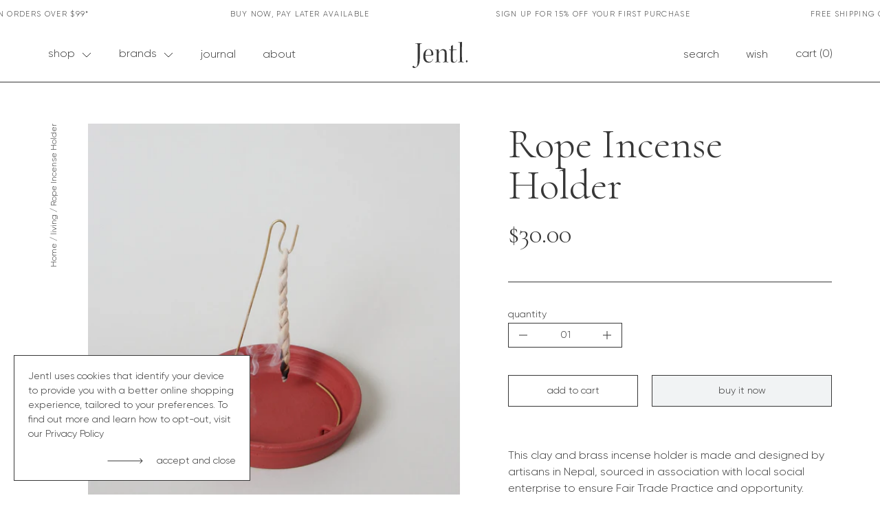

--- FILE ---
content_type: text/html; charset=utf-8
request_url: https://www.jentl.com.au/products/rope-incense-holder
body_size: 20069
content:
<!doctype html>
<html class="no-js" lang="en">

    <head>
        <!-- Google Tag Manager -->
<script>(function(w,d,s,l,i){w[l]=w[l]||[];w[l].push({'gtm.start':
new Date().getTime(),event:'gtm.js'});var f=d.getElementsByTagName(s)[0],
j=d.createElement(s),dl=l!='dataLayer'?'&l='+l:'';j.async=true;j.src=
'https://www.googletagmanager.com/gtm.js?id='+i+dl;f.parentNode.insertBefore(j,f);
})(window,document,'script','dataLayer','GTM-N6NLTX8P');</script>
<!-- End Google Tag Manager -->
        <!-- ! Yoast SEO -->

<!-- Google Tag Manager -->
<script>(function(w,d,s,l,i){w[l]=w[l]||[];w[l].push({'gtm.start':
new Date().getTime(),event:'gtm.js'});var f=d.getElementsByTagName(s)[0],
j=d.createElement(s),dl=l!='dataLayer'?'&l='+l:'';j.async=true;j.src=
'https://www.googletagmanager.com/gtm.js?id='+i+dl;f.parentNode.insertBefore(j,f);
})(window,document,'script','dataLayer','GTM-KKCHPMD');</script>
<!-- End Google Tag Manager -->


        <meta charset="utf-8">
        <meta http-equiv="X-UA-Compatible" content="IE=edge">
        <meta name="viewport" content="width=device-width,initial-scale=1">
        <meta name="theme-color" content=""><link rel="preconnect" href="https://cdn.shopify.com" crossorigin>
        <link rel="stylesheet" href="https://cdnjs.cloudflare.com/ajax/libs/plyr/3.6.12/plyr.min.css" />
        <link rel="stylesheet"  href="https://fonts.googleapis.com/css2?family=Cormorant:wght@300;600&display=swap">
        <link rel="stylesheet" href="https://cdn.rawgit.com/mfd/09b70eb47474836f25a21660282ce0fd/raw/e06a670afcb2b861ed2ac4a1ef752d062ef6b46b/Gilroy.css">

        <link rel="icon" type="image/png" href="//www.jentl.com.au/cdn/shop/files/android-chrome-512x512_32x32.png?v=1655501567">



        
        <!-- /snippets/social-meta-tags.liquid -->











        <script>window.performance && window.performance.mark && window.performance.mark('shopify.content_for_header.start');</script><meta name="google-site-verification" content="QQuz1jnQOKzErlSgBBhTcXcO9kNZrJ3SyxWujpMxXo8">
<meta name="facebook-domain-verification" content="ffb0e7ygdfdpmq5xqs1m0td3cicvnd">
<meta id="shopify-digital-wallet" name="shopify-digital-wallet" content="/4597121073/digital_wallets/dialog">
<meta name="shopify-checkout-api-token" content="de4abbcd4b6dfa829a2b3940824d30b9">
<meta id="in-context-paypal-metadata" data-shop-id="4597121073" data-venmo-supported="false" data-environment="production" data-locale="en_US" data-paypal-v4="true" data-currency="AUD">
<link rel="alternate" type="application/json+oembed" href="https://www.jentl.com.au/products/rope-incense-holder.oembed">
<script async="async" src="/checkouts/internal/preloads.js?locale=en-AU"></script>
<link rel="preconnect" href="https://shop.app" crossorigin="anonymous">
<script async="async" src="https://shop.app/checkouts/internal/preloads.js?locale=en-AU&shop_id=4597121073" crossorigin="anonymous"></script>
<script id="apple-pay-shop-capabilities" type="application/json">{"shopId":4597121073,"countryCode":"AU","currencyCode":"AUD","merchantCapabilities":["supports3DS"],"merchantId":"gid:\/\/shopify\/Shop\/4597121073","merchantName":"Jentl.","requiredBillingContactFields":["postalAddress","email"],"requiredShippingContactFields":["postalAddress","email"],"shippingType":"shipping","supportedNetworks":["visa","masterCard","amex","jcb"],"total":{"type":"pending","label":"Jentl.","amount":"1.00"},"shopifyPaymentsEnabled":true,"supportsSubscriptions":true}</script>
<script id="shopify-features" type="application/json">{"accessToken":"de4abbcd4b6dfa829a2b3940824d30b9","betas":["rich-media-storefront-analytics"],"domain":"www.jentl.com.au","predictiveSearch":true,"shopId":4597121073,"locale":"en"}</script>
<script>var Shopify = Shopify || {};
Shopify.shop = "jentl-com-au.myshopify.com";
Shopify.locale = "en";
Shopify.currency = {"active":"AUD","rate":"1.0"};
Shopify.country = "AU";
Shopify.theme = {"name":"jentl\/master","id":125004054611,"schema_name":"Jentl 2022","schema_version":"1.0.0","theme_store_id":null,"role":"main"};
Shopify.theme.handle = "null";
Shopify.theme.style = {"id":null,"handle":null};
Shopify.cdnHost = "www.jentl.com.au/cdn";
Shopify.routes = Shopify.routes || {};
Shopify.routes.root = "/";</script>
<script type="module">!function(o){(o.Shopify=o.Shopify||{}).modules=!0}(window);</script>
<script>!function(o){function n(){var o=[];function n(){o.push(Array.prototype.slice.apply(arguments))}return n.q=o,n}var t=o.Shopify=o.Shopify||{};t.loadFeatures=n(),t.autoloadFeatures=n()}(window);</script>
<script>
  window.ShopifyPay = window.ShopifyPay || {};
  window.ShopifyPay.apiHost = "shop.app\/pay";
  window.ShopifyPay.redirectState = null;
</script>
<script id="shop-js-analytics" type="application/json">{"pageType":"product"}</script>
<script defer="defer" async type="module" src="//www.jentl.com.au/cdn/shopifycloud/shop-js/modules/v2/client.init-shop-cart-sync_IZsNAliE.en.esm.js"></script>
<script defer="defer" async type="module" src="//www.jentl.com.au/cdn/shopifycloud/shop-js/modules/v2/chunk.common_0OUaOowp.esm.js"></script>
<script type="module">
  await import("//www.jentl.com.au/cdn/shopifycloud/shop-js/modules/v2/client.init-shop-cart-sync_IZsNAliE.en.esm.js");
await import("//www.jentl.com.au/cdn/shopifycloud/shop-js/modules/v2/chunk.common_0OUaOowp.esm.js");

  window.Shopify.SignInWithShop?.initShopCartSync?.({"fedCMEnabled":true,"windoidEnabled":true});

</script>
<script>
  window.Shopify = window.Shopify || {};
  if (!window.Shopify.featureAssets) window.Shopify.featureAssets = {};
  window.Shopify.featureAssets['shop-js'] = {"shop-cart-sync":["modules/v2/client.shop-cart-sync_DLOhI_0X.en.esm.js","modules/v2/chunk.common_0OUaOowp.esm.js"],"init-fed-cm":["modules/v2/client.init-fed-cm_C6YtU0w6.en.esm.js","modules/v2/chunk.common_0OUaOowp.esm.js"],"shop-button":["modules/v2/client.shop-button_BCMx7GTG.en.esm.js","modules/v2/chunk.common_0OUaOowp.esm.js"],"shop-cash-offers":["modules/v2/client.shop-cash-offers_BT26qb5j.en.esm.js","modules/v2/chunk.common_0OUaOowp.esm.js","modules/v2/chunk.modal_CGo_dVj3.esm.js"],"init-windoid":["modules/v2/client.init-windoid_B9PkRMql.en.esm.js","modules/v2/chunk.common_0OUaOowp.esm.js"],"init-shop-email-lookup-coordinator":["modules/v2/client.init-shop-email-lookup-coordinator_DZkqjsbU.en.esm.js","modules/v2/chunk.common_0OUaOowp.esm.js"],"shop-toast-manager":["modules/v2/client.shop-toast-manager_Di2EnuM7.en.esm.js","modules/v2/chunk.common_0OUaOowp.esm.js"],"shop-login-button":["modules/v2/client.shop-login-button_BtqW_SIO.en.esm.js","modules/v2/chunk.common_0OUaOowp.esm.js","modules/v2/chunk.modal_CGo_dVj3.esm.js"],"avatar":["modules/v2/client.avatar_BTnouDA3.en.esm.js"],"pay-button":["modules/v2/client.pay-button_CWa-C9R1.en.esm.js","modules/v2/chunk.common_0OUaOowp.esm.js"],"init-shop-cart-sync":["modules/v2/client.init-shop-cart-sync_IZsNAliE.en.esm.js","modules/v2/chunk.common_0OUaOowp.esm.js"],"init-customer-accounts":["modules/v2/client.init-customer-accounts_DenGwJTU.en.esm.js","modules/v2/client.shop-login-button_BtqW_SIO.en.esm.js","modules/v2/chunk.common_0OUaOowp.esm.js","modules/v2/chunk.modal_CGo_dVj3.esm.js"],"init-shop-for-new-customer-accounts":["modules/v2/client.init-shop-for-new-customer-accounts_JdHXxpS9.en.esm.js","modules/v2/client.shop-login-button_BtqW_SIO.en.esm.js","modules/v2/chunk.common_0OUaOowp.esm.js","modules/v2/chunk.modal_CGo_dVj3.esm.js"],"init-customer-accounts-sign-up":["modules/v2/client.init-customer-accounts-sign-up_D6__K_p8.en.esm.js","modules/v2/client.shop-login-button_BtqW_SIO.en.esm.js","modules/v2/chunk.common_0OUaOowp.esm.js","modules/v2/chunk.modal_CGo_dVj3.esm.js"],"checkout-modal":["modules/v2/client.checkout-modal_C_ZQDY6s.en.esm.js","modules/v2/chunk.common_0OUaOowp.esm.js","modules/v2/chunk.modal_CGo_dVj3.esm.js"],"shop-follow-button":["modules/v2/client.shop-follow-button_XetIsj8l.en.esm.js","modules/v2/chunk.common_0OUaOowp.esm.js","modules/v2/chunk.modal_CGo_dVj3.esm.js"],"lead-capture":["modules/v2/client.lead-capture_DvA72MRN.en.esm.js","modules/v2/chunk.common_0OUaOowp.esm.js","modules/v2/chunk.modal_CGo_dVj3.esm.js"],"shop-login":["modules/v2/client.shop-login_ClXNxyh6.en.esm.js","modules/v2/chunk.common_0OUaOowp.esm.js","modules/v2/chunk.modal_CGo_dVj3.esm.js"],"payment-terms":["modules/v2/client.payment-terms_CNlwjfZz.en.esm.js","modules/v2/chunk.common_0OUaOowp.esm.js","modules/v2/chunk.modal_CGo_dVj3.esm.js"]};
</script>
<script id="__st">var __st={"a":4597121073,"offset":39600,"reqid":"b991b25e-d551-4446-82ed-445cad0fe0cd-1768476800","pageurl":"www.jentl.com.au\/products\/rope-incense-holder","u":"31bccdd20c88","p":"product","rtyp":"product","rid":6566268076115};</script>
<script>window.ShopifyPaypalV4VisibilityTracking = true;</script>
<script id="captcha-bootstrap">!function(){'use strict';const t='contact',e='account',n='new_comment',o=[[t,t],['blogs',n],['comments',n],[t,'customer']],c=[[e,'customer_login'],[e,'guest_login'],[e,'recover_customer_password'],[e,'create_customer']],r=t=>t.map((([t,e])=>`form[action*='/${t}']:not([data-nocaptcha='true']) input[name='form_type'][value='${e}']`)).join(','),a=t=>()=>t?[...document.querySelectorAll(t)].map((t=>t.form)):[];function s(){const t=[...o],e=r(t);return a(e)}const i='password',u='form_key',d=['recaptcha-v3-token','g-recaptcha-response','h-captcha-response',i],f=()=>{try{return window.sessionStorage}catch{return}},m='__shopify_v',_=t=>t.elements[u];function p(t,e,n=!1){try{const o=window.sessionStorage,c=JSON.parse(o.getItem(e)),{data:r}=function(t){const{data:e,action:n}=t;return t[m]||n?{data:e,action:n}:{data:t,action:n}}(c);for(const[e,n]of Object.entries(r))t.elements[e]&&(t.elements[e].value=n);n&&o.removeItem(e)}catch(o){console.error('form repopulation failed',{error:o})}}const l='form_type',E='cptcha';function T(t){t.dataset[E]=!0}const w=window,h=w.document,L='Shopify',v='ce_forms',y='captcha';let A=!1;((t,e)=>{const n=(g='f06e6c50-85a8-45c8-87d0-21a2b65856fe',I='https://cdn.shopify.com/shopifycloud/storefront-forms-hcaptcha/ce_storefront_forms_captcha_hcaptcha.v1.5.2.iife.js',D={infoText:'Protected by hCaptcha',privacyText:'Privacy',termsText:'Terms'},(t,e,n)=>{const o=w[L][v],c=o.bindForm;if(c)return c(t,g,e,D).then(n);var r;o.q.push([[t,g,e,D],n]),r=I,A||(h.body.append(Object.assign(h.createElement('script'),{id:'captcha-provider',async:!0,src:r})),A=!0)});var g,I,D;w[L]=w[L]||{},w[L][v]=w[L][v]||{},w[L][v].q=[],w[L][y]=w[L][y]||{},w[L][y].protect=function(t,e){n(t,void 0,e),T(t)},Object.freeze(w[L][y]),function(t,e,n,w,h,L){const[v,y,A,g]=function(t,e,n){const i=e?o:[],u=t?c:[],d=[...i,...u],f=r(d),m=r(i),_=r(d.filter((([t,e])=>n.includes(e))));return[a(f),a(m),a(_),s()]}(w,h,L),I=t=>{const e=t.target;return e instanceof HTMLFormElement?e:e&&e.form},D=t=>v().includes(t);t.addEventListener('submit',(t=>{const e=I(t);if(!e)return;const n=D(e)&&!e.dataset.hcaptchaBound&&!e.dataset.recaptchaBound,o=_(e),c=g().includes(e)&&(!o||!o.value);(n||c)&&t.preventDefault(),c&&!n&&(function(t){try{if(!f())return;!function(t){const e=f();if(!e)return;const n=_(t);if(!n)return;const o=n.value;o&&e.removeItem(o)}(t);const e=Array.from(Array(32),(()=>Math.random().toString(36)[2])).join('');!function(t,e){_(t)||t.append(Object.assign(document.createElement('input'),{type:'hidden',name:u})),t.elements[u].value=e}(t,e),function(t,e){const n=f();if(!n)return;const o=[...t.querySelectorAll(`input[type='${i}']`)].map((({name:t})=>t)),c=[...d,...o],r={};for(const[a,s]of new FormData(t).entries())c.includes(a)||(r[a]=s);n.setItem(e,JSON.stringify({[m]:1,action:t.action,data:r}))}(t,e)}catch(e){console.error('failed to persist form',e)}}(e),e.submit())}));const S=(t,e)=>{t&&!t.dataset[E]&&(n(t,e.some((e=>e===t))),T(t))};for(const o of['focusin','change'])t.addEventListener(o,(t=>{const e=I(t);D(e)&&S(e,y())}));const B=e.get('form_key'),M=e.get(l),P=B&&M;t.addEventListener('DOMContentLoaded',(()=>{const t=y();if(P)for(const e of t)e.elements[l].value===M&&p(e,B);[...new Set([...A(),...v().filter((t=>'true'===t.dataset.shopifyCaptcha))])].forEach((e=>S(e,t)))}))}(h,new URLSearchParams(w.location.search),n,t,e,['guest_login'])})(!0,!0)}();</script>
<script integrity="sha256-4kQ18oKyAcykRKYeNunJcIwy7WH5gtpwJnB7kiuLZ1E=" data-source-attribution="shopify.loadfeatures" defer="defer" src="//www.jentl.com.au/cdn/shopifycloud/storefront/assets/storefront/load_feature-a0a9edcb.js" crossorigin="anonymous"></script>
<script crossorigin="anonymous" defer="defer" src="//www.jentl.com.au/cdn/shopifycloud/storefront/assets/shopify_pay/storefront-65b4c6d7.js?v=20250812"></script>
<script data-source-attribution="shopify.dynamic_checkout.dynamic.init">var Shopify=Shopify||{};Shopify.PaymentButton=Shopify.PaymentButton||{isStorefrontPortableWallets:!0,init:function(){window.Shopify.PaymentButton.init=function(){};var t=document.createElement("script");t.src="https://www.jentl.com.au/cdn/shopifycloud/portable-wallets/latest/portable-wallets.en.js",t.type="module",document.head.appendChild(t)}};
</script>
<script data-source-attribution="shopify.dynamic_checkout.buyer_consent">
  function portableWalletsHideBuyerConsent(e){var t=document.getElementById("shopify-buyer-consent"),n=document.getElementById("shopify-subscription-policy-button");t&&n&&(t.classList.add("hidden"),t.setAttribute("aria-hidden","true"),n.removeEventListener("click",e))}function portableWalletsShowBuyerConsent(e){var t=document.getElementById("shopify-buyer-consent"),n=document.getElementById("shopify-subscription-policy-button");t&&n&&(t.classList.remove("hidden"),t.removeAttribute("aria-hidden"),n.addEventListener("click",e))}window.Shopify?.PaymentButton&&(window.Shopify.PaymentButton.hideBuyerConsent=portableWalletsHideBuyerConsent,window.Shopify.PaymentButton.showBuyerConsent=portableWalletsShowBuyerConsent);
</script>
<script data-source-attribution="shopify.dynamic_checkout.cart.bootstrap">document.addEventListener("DOMContentLoaded",(function(){function t(){return document.querySelector("shopify-accelerated-checkout-cart, shopify-accelerated-checkout")}if(t())Shopify.PaymentButton.init();else{new MutationObserver((function(e,n){t()&&(Shopify.PaymentButton.init(),n.disconnect())})).observe(document.body,{childList:!0,subtree:!0})}}));
</script>
<link id="shopify-accelerated-checkout-styles" rel="stylesheet" media="screen" href="https://www.jentl.com.au/cdn/shopifycloud/portable-wallets/latest/accelerated-checkout-backwards-compat.css" crossorigin="anonymous">
<style id="shopify-accelerated-checkout-cart">
        #shopify-buyer-consent {
  margin-top: 1em;
  display: inline-block;
  width: 100%;
}

#shopify-buyer-consent.hidden {
  display: none;
}

#shopify-subscription-policy-button {
  background: none;
  border: none;
  padding: 0;
  text-decoration: underline;
  font-size: inherit;
  cursor: pointer;
}

#shopify-subscription-policy-button::before {
  box-shadow: none;
}

      </style>

<script>window.performance && window.performance.mark && window.performance.mark('shopify.content_for_header.end');</script>

        <link href="//www.jentl.com.au/cdn/shop/t/26/assets/app.css?v=79365186033412527591702296635" rel="stylesheet" type="text/css" media="all" />
        <link href="//www.jentl.com.au/cdn/shop/t/26/assets/wss.css?v=146260813653395745131709651220" rel="stylesheet" type="text/css" media="all" />

        <script>
    
    
    
    
    var gsf_conversion_data = {page_type : 'product', event : 'view_item', data : {product_data : [{variant_id : 39350354542675, product_id : 6566268076115, name : "Rope Incense Holder", price : "30.00", currency : "AUD", sku : "SH-ROH-001", brand : "Jentl.", variant : "Default Title", category : "LIVING", quantity : "-40" }], total_price : "30.00", shop_currency : "AUD"}};
    
</script>
          <!-- Global site tag (gtag.js) - Google Ads: 711460655 -->
<script async src="https://www.googletagmanager.com/gtag/js?id=AW-711460655"></script>
<script>
  window.dataLayer = window.dataLayer || [];
  function gtag(){dataLayer.push(arguments);}
  gtag('js', new Date());

  gtag('config', 'AW-711460655');
  gtag('config', 'G-56T7T0GY13');
  gtag('config', 'UA-146660092-1');
  
</script>
<!-- Google tag (gtag.js) -->
<script async src="https://www.googletagmanager.com/gtag/js?id=AW-11117904362"></script>
<script>
  window.dataLayer = window.dataLayer || [];
  function gtag(){dataLayer.push(arguments);}
  gtag('js', new Date());

  gtag('config', 'AW-11117904362');
</script>

    <script src="https://cdn.shopify.com/extensions/019b32e0-0580-762d-8c36-7823aacdefeb/aftersell-549/assets/aftersell-utm-triggers.js" type="text/javascript" defer="defer"></script>
<link rel="canonical" href="https://www.jentl.com.au/products/rope-incense-holder">
<meta property="og:image" content="https://cdn.shopify.com/s/files/1/0045/9712/1073/products/rope-incense-holderjentl-488879.jpg?v=1708383413" />
<meta property="og:image:secure_url" content="https://cdn.shopify.com/s/files/1/0045/9712/1073/products/rope-incense-holderjentl-488879.jpg?v=1708383413" />
<meta property="og:image:width" content="1600" />
<meta property="og:image:height" content="1600" />
<meta property="og:image:alt" content="Rope Incense Holder Jentl." />
<link href="https://monorail-edge.shopifysvc.com" rel="dns-prefetch">
<script>(function(){if ("sendBeacon" in navigator && "performance" in window) {try {var session_token_from_headers = performance.getEntriesByType('navigation')[0].serverTiming.find(x => x.name == '_s').description;} catch {var session_token_from_headers = undefined;}var session_cookie_matches = document.cookie.match(/_shopify_s=([^;]*)/);var session_token_from_cookie = session_cookie_matches && session_cookie_matches.length === 2 ? session_cookie_matches[1] : "";var session_token = session_token_from_headers || session_token_from_cookie || "";function handle_abandonment_event(e) {var entries = performance.getEntries().filter(function(entry) {return /monorail-edge.shopifysvc.com/.test(entry.name);});if (!window.abandonment_tracked && entries.length === 0) {window.abandonment_tracked = true;var currentMs = Date.now();var navigation_start = performance.timing.navigationStart;var payload = {shop_id: 4597121073,url: window.location.href,navigation_start,duration: currentMs - navigation_start,session_token,page_type: "product"};window.navigator.sendBeacon("https://monorail-edge.shopifysvc.com/v1/produce", JSON.stringify({schema_id: "online_store_buyer_site_abandonment/1.1",payload: payload,metadata: {event_created_at_ms: currentMs,event_sent_at_ms: currentMs}}));}}window.addEventListener('pagehide', handle_abandonment_event);}}());</script>
<script id="web-pixels-manager-setup">(function e(e,d,r,n,o){if(void 0===o&&(o={}),!Boolean(null===(a=null===(i=window.Shopify)||void 0===i?void 0:i.analytics)||void 0===a?void 0:a.replayQueue)){var i,a;window.Shopify=window.Shopify||{};var t=window.Shopify;t.analytics=t.analytics||{};var s=t.analytics;s.replayQueue=[],s.publish=function(e,d,r){return s.replayQueue.push([e,d,r]),!0};try{self.performance.mark("wpm:start")}catch(e){}var l=function(){var e={modern:/Edge?\/(1{2}[4-9]|1[2-9]\d|[2-9]\d{2}|\d{4,})\.\d+(\.\d+|)|Firefox\/(1{2}[4-9]|1[2-9]\d|[2-9]\d{2}|\d{4,})\.\d+(\.\d+|)|Chrom(ium|e)\/(9{2}|\d{3,})\.\d+(\.\d+|)|(Maci|X1{2}).+ Version\/(15\.\d+|(1[6-9]|[2-9]\d|\d{3,})\.\d+)([,.]\d+|)( \(\w+\)|)( Mobile\/\w+|) Safari\/|Chrome.+OPR\/(9{2}|\d{3,})\.\d+\.\d+|(CPU[ +]OS|iPhone[ +]OS|CPU[ +]iPhone|CPU IPhone OS|CPU iPad OS)[ +]+(15[._]\d+|(1[6-9]|[2-9]\d|\d{3,})[._]\d+)([._]\d+|)|Android:?[ /-](13[3-9]|1[4-9]\d|[2-9]\d{2}|\d{4,})(\.\d+|)(\.\d+|)|Android.+Firefox\/(13[5-9]|1[4-9]\d|[2-9]\d{2}|\d{4,})\.\d+(\.\d+|)|Android.+Chrom(ium|e)\/(13[3-9]|1[4-9]\d|[2-9]\d{2}|\d{4,})\.\d+(\.\d+|)|SamsungBrowser\/([2-9]\d|\d{3,})\.\d+/,legacy:/Edge?\/(1[6-9]|[2-9]\d|\d{3,})\.\d+(\.\d+|)|Firefox\/(5[4-9]|[6-9]\d|\d{3,})\.\d+(\.\d+|)|Chrom(ium|e)\/(5[1-9]|[6-9]\d|\d{3,})\.\d+(\.\d+|)([\d.]+$|.*Safari\/(?![\d.]+ Edge\/[\d.]+$))|(Maci|X1{2}).+ Version\/(10\.\d+|(1[1-9]|[2-9]\d|\d{3,})\.\d+)([,.]\d+|)( \(\w+\)|)( Mobile\/\w+|) Safari\/|Chrome.+OPR\/(3[89]|[4-9]\d|\d{3,})\.\d+\.\d+|(CPU[ +]OS|iPhone[ +]OS|CPU[ +]iPhone|CPU IPhone OS|CPU iPad OS)[ +]+(10[._]\d+|(1[1-9]|[2-9]\d|\d{3,})[._]\d+)([._]\d+|)|Android:?[ /-](13[3-9]|1[4-9]\d|[2-9]\d{2}|\d{4,})(\.\d+|)(\.\d+|)|Mobile Safari.+OPR\/([89]\d|\d{3,})\.\d+\.\d+|Android.+Firefox\/(13[5-9]|1[4-9]\d|[2-9]\d{2}|\d{4,})\.\d+(\.\d+|)|Android.+Chrom(ium|e)\/(13[3-9]|1[4-9]\d|[2-9]\d{2}|\d{4,})\.\d+(\.\d+|)|Android.+(UC? ?Browser|UCWEB|U3)[ /]?(15\.([5-9]|\d{2,})|(1[6-9]|[2-9]\d|\d{3,})\.\d+)\.\d+|SamsungBrowser\/(5\.\d+|([6-9]|\d{2,})\.\d+)|Android.+MQ{2}Browser\/(14(\.(9|\d{2,})|)|(1[5-9]|[2-9]\d|\d{3,})(\.\d+|))(\.\d+|)|K[Aa][Ii]OS\/(3\.\d+|([4-9]|\d{2,})\.\d+)(\.\d+|)/},d=e.modern,r=e.legacy,n=navigator.userAgent;return n.match(d)?"modern":n.match(r)?"legacy":"unknown"}(),u="modern"===l?"modern":"legacy",c=(null!=n?n:{modern:"",legacy:""})[u],f=function(e){return[e.baseUrl,"/wpm","/b",e.hashVersion,"modern"===e.buildTarget?"m":"l",".js"].join("")}({baseUrl:d,hashVersion:r,buildTarget:u}),m=function(e){var d=e.version,r=e.bundleTarget,n=e.surface,o=e.pageUrl,i=e.monorailEndpoint;return{emit:function(e){var a=e.status,t=e.errorMsg,s=(new Date).getTime(),l=JSON.stringify({metadata:{event_sent_at_ms:s},events:[{schema_id:"web_pixels_manager_load/3.1",payload:{version:d,bundle_target:r,page_url:o,status:a,surface:n,error_msg:t},metadata:{event_created_at_ms:s}}]});if(!i)return console&&console.warn&&console.warn("[Web Pixels Manager] No Monorail endpoint provided, skipping logging."),!1;try{return self.navigator.sendBeacon.bind(self.navigator)(i,l)}catch(e){}var u=new XMLHttpRequest;try{return u.open("POST",i,!0),u.setRequestHeader("Content-Type","text/plain"),u.send(l),!0}catch(e){return console&&console.warn&&console.warn("[Web Pixels Manager] Got an unhandled error while logging to Monorail."),!1}}}}({version:r,bundleTarget:l,surface:e.surface,pageUrl:self.location.href,monorailEndpoint:e.monorailEndpoint});try{o.browserTarget=l,function(e){var d=e.src,r=e.async,n=void 0===r||r,o=e.onload,i=e.onerror,a=e.sri,t=e.scriptDataAttributes,s=void 0===t?{}:t,l=document.createElement("script"),u=document.querySelector("head"),c=document.querySelector("body");if(l.async=n,l.src=d,a&&(l.integrity=a,l.crossOrigin="anonymous"),s)for(var f in s)if(Object.prototype.hasOwnProperty.call(s,f))try{l.dataset[f]=s[f]}catch(e){}if(o&&l.addEventListener("load",o),i&&l.addEventListener("error",i),u)u.appendChild(l);else{if(!c)throw new Error("Did not find a head or body element to append the script");c.appendChild(l)}}({src:f,async:!0,onload:function(){if(!function(){var e,d;return Boolean(null===(d=null===(e=window.Shopify)||void 0===e?void 0:e.analytics)||void 0===d?void 0:d.initialized)}()){var d=window.webPixelsManager.init(e)||void 0;if(d){var r=window.Shopify.analytics;r.replayQueue.forEach((function(e){var r=e[0],n=e[1],o=e[2];d.publishCustomEvent(r,n,o)})),r.replayQueue=[],r.publish=d.publishCustomEvent,r.visitor=d.visitor,r.initialized=!0}}},onerror:function(){return m.emit({status:"failed",errorMsg:"".concat(f," has failed to load")})},sri:function(e){var d=/^sha384-[A-Za-z0-9+/=]+$/;return"string"==typeof e&&d.test(e)}(c)?c:"",scriptDataAttributes:o}),m.emit({status:"loading"})}catch(e){m.emit({status:"failed",errorMsg:(null==e?void 0:e.message)||"Unknown error"})}}})({shopId: 4597121073,storefrontBaseUrl: "https://www.jentl.com.au",extensionsBaseUrl: "https://extensions.shopifycdn.com/cdn/shopifycloud/web-pixels-manager",monorailEndpoint: "https://monorail-edge.shopifysvc.com/unstable/produce_batch",surface: "storefront-renderer",enabledBetaFlags: ["2dca8a86"],webPixelsConfigList: [{"id":"1005944915","configuration":"{\"config\":\"{\\\"google_tag_ids\\\":[\\\"AW-17426012943\\\",\\\"GT-T9KVV3TQ\\\"],\\\"target_country\\\":\\\"AU\\\",\\\"gtag_events\\\":[{\\\"type\\\":\\\"begin_checkout\\\",\\\"action_label\\\":\\\"AW-17426012943\\\/7CIhCIaPjP8aEI-2r_VA\\\"},{\\\"type\\\":\\\"search\\\",\\\"action_label\\\":\\\"AW-17426012943\\\/wJ8RCMaQjP8aEI-2r_VA\\\"},{\\\"type\\\":\\\"view_item\\\",\\\"action_label\\\":[\\\"AW-17426012943\\\/zcoKCI-PjP8aEI-2r_VA\\\",\\\"MC-44VSYR6GS0\\\"]},{\\\"type\\\":\\\"purchase\\\",\\\"action_label\\\":[\\\"AW-17426012943\\\/93WrCIOPjP8aEI-2r_VA\\\",\\\"MC-44VSYR6GS0\\\"]},{\\\"type\\\":\\\"page_view\\\",\\\"action_label\\\":[\\\"AW-17426012943\\\/-6hyCIyPjP8aEI-2r_VA\\\",\\\"MC-44VSYR6GS0\\\"]},{\\\"type\\\":\\\"add_payment_info\\\",\\\"action_label\\\":\\\"AW-17426012943\\\/7ExvCMmQjP8aEI-2r_VA\\\"},{\\\"type\\\":\\\"add_to_cart\\\",\\\"action_label\\\":\\\"AW-17426012943\\\/R3KXCImPjP8aEI-2r_VA\\\"}],\\\"enable_monitoring_mode\\\":false}\"}","eventPayloadVersion":"v1","runtimeContext":"OPEN","scriptVersion":"b2a88bafab3e21179ed38636efcd8a93","type":"APP","apiClientId":1780363,"privacyPurposes":[],"dataSharingAdjustments":{"protectedCustomerApprovalScopes":["read_customer_address","read_customer_email","read_customer_name","read_customer_personal_data","read_customer_phone"]}},{"id":"189268051","configuration":"{\"pixel_id\":\"1512659466161170\",\"pixel_type\":\"facebook_pixel\",\"metaapp_system_user_token\":\"-\"}","eventPayloadVersion":"v1","runtimeContext":"OPEN","scriptVersion":"ca16bc87fe92b6042fbaa3acc2fbdaa6","type":"APP","apiClientId":2329312,"privacyPurposes":["ANALYTICS","MARKETING","SALE_OF_DATA"],"dataSharingAdjustments":{"protectedCustomerApprovalScopes":["read_customer_address","read_customer_email","read_customer_name","read_customer_personal_data","read_customer_phone"]}},{"id":"73498707","configuration":"{\"tagID\":\"2613670001991\"}","eventPayloadVersion":"v1","runtimeContext":"STRICT","scriptVersion":"18031546ee651571ed29edbe71a3550b","type":"APP","apiClientId":3009811,"privacyPurposes":["ANALYTICS","MARKETING","SALE_OF_DATA"],"dataSharingAdjustments":{"protectedCustomerApprovalScopes":["read_customer_address","read_customer_email","read_customer_name","read_customer_personal_data","read_customer_phone"]}},{"id":"50856019","eventPayloadVersion":"v1","runtimeContext":"LAX","scriptVersion":"1","type":"CUSTOM","privacyPurposes":["MARKETING"],"name":"Meta pixel (migrated)"},{"id":"shopify-app-pixel","configuration":"{}","eventPayloadVersion":"v1","runtimeContext":"STRICT","scriptVersion":"0450","apiClientId":"shopify-pixel","type":"APP","privacyPurposes":["ANALYTICS","MARKETING"]},{"id":"shopify-custom-pixel","eventPayloadVersion":"v1","runtimeContext":"LAX","scriptVersion":"0450","apiClientId":"shopify-pixel","type":"CUSTOM","privacyPurposes":["ANALYTICS","MARKETING"]}],isMerchantRequest: false,initData: {"shop":{"name":"Jentl.","paymentSettings":{"currencyCode":"AUD"},"myshopifyDomain":"jentl-com-au.myshopify.com","countryCode":"AU","storefrontUrl":"https:\/\/www.jentl.com.au"},"customer":null,"cart":null,"checkout":null,"productVariants":[{"price":{"amount":30.0,"currencyCode":"AUD"},"product":{"title":"Rope Incense Holder","vendor":"Jentl.","id":"6566268076115","untranslatedTitle":"Rope Incense Holder","url":"\/products\/rope-incense-holder","type":"LIVING"},"id":"39350354542675","image":{"src":"\/\/www.jentl.com.au\/cdn\/shop\/products\/rope-incense-holderjentl-488879.jpg?v=1708383413"},"sku":"SH-ROH-001","title":"Default Title","untranslatedTitle":"Default Title"}],"purchasingCompany":null},},"https://www.jentl.com.au/cdn","7cecd0b6w90c54c6cpe92089d5m57a67346",{"modern":"","legacy":""},{"shopId":"4597121073","storefrontBaseUrl":"https:\/\/www.jentl.com.au","extensionBaseUrl":"https:\/\/extensions.shopifycdn.com\/cdn\/shopifycloud\/web-pixels-manager","surface":"storefront-renderer","enabledBetaFlags":"[\"2dca8a86\"]","isMerchantRequest":"false","hashVersion":"7cecd0b6w90c54c6cpe92089d5m57a67346","publish":"custom","events":"[[\"page_viewed\",{}],[\"product_viewed\",{\"productVariant\":{\"price\":{\"amount\":30.0,\"currencyCode\":\"AUD\"},\"product\":{\"title\":\"Rope Incense Holder\",\"vendor\":\"Jentl.\",\"id\":\"6566268076115\",\"untranslatedTitle\":\"Rope Incense Holder\",\"url\":\"\/products\/rope-incense-holder\",\"type\":\"LIVING\"},\"id\":\"39350354542675\",\"image\":{\"src\":\"\/\/www.jentl.com.au\/cdn\/shop\/products\/rope-incense-holderjentl-488879.jpg?v=1708383413\"},\"sku\":\"SH-ROH-001\",\"title\":\"Default Title\",\"untranslatedTitle\":\"Default Title\"}}]]"});</script><script>
  window.ShopifyAnalytics = window.ShopifyAnalytics || {};
  window.ShopifyAnalytics.meta = window.ShopifyAnalytics.meta || {};
  window.ShopifyAnalytics.meta.currency = 'AUD';
  var meta = {"product":{"id":6566268076115,"gid":"gid:\/\/shopify\/Product\/6566268076115","vendor":"Jentl.","type":"LIVING","handle":"rope-incense-holder","variants":[{"id":39350354542675,"price":3000,"name":"Rope Incense Holder","public_title":null,"sku":"SH-ROH-001"}],"remote":false},"page":{"pageType":"product","resourceType":"product","resourceId":6566268076115,"requestId":"b991b25e-d551-4446-82ed-445cad0fe0cd-1768476800"}};
  for (var attr in meta) {
    window.ShopifyAnalytics.meta[attr] = meta[attr];
  }
</script>
<script class="analytics">
  (function () {
    var customDocumentWrite = function(content) {
      var jquery = null;

      if (window.jQuery) {
        jquery = window.jQuery;
      } else if (window.Checkout && window.Checkout.$) {
        jquery = window.Checkout.$;
      }

      if (jquery) {
        jquery('body').append(content);
      }
    };

    var hasLoggedConversion = function(token) {
      if (token) {
        return document.cookie.indexOf('loggedConversion=' + token) !== -1;
      }
      return false;
    }

    var setCookieIfConversion = function(token) {
      if (token) {
        var twoMonthsFromNow = new Date(Date.now());
        twoMonthsFromNow.setMonth(twoMonthsFromNow.getMonth() + 2);

        document.cookie = 'loggedConversion=' + token + '; expires=' + twoMonthsFromNow;
      }
    }

    var trekkie = window.ShopifyAnalytics.lib = window.trekkie = window.trekkie || [];
    if (trekkie.integrations) {
      return;
    }
    trekkie.methods = [
      'identify',
      'page',
      'ready',
      'track',
      'trackForm',
      'trackLink'
    ];
    trekkie.factory = function(method) {
      return function() {
        var args = Array.prototype.slice.call(arguments);
        args.unshift(method);
        trekkie.push(args);
        return trekkie;
      };
    };
    for (var i = 0; i < trekkie.methods.length; i++) {
      var key = trekkie.methods[i];
      trekkie[key] = trekkie.factory(key);
    }
    trekkie.load = function(config) {
      trekkie.config = config || {};
      trekkie.config.initialDocumentCookie = document.cookie;
      var first = document.getElementsByTagName('script')[0];
      var script = document.createElement('script');
      script.type = 'text/javascript';
      script.onerror = function(e) {
        var scriptFallback = document.createElement('script');
        scriptFallback.type = 'text/javascript';
        scriptFallback.onerror = function(error) {
                var Monorail = {
      produce: function produce(monorailDomain, schemaId, payload) {
        var currentMs = new Date().getTime();
        var event = {
          schema_id: schemaId,
          payload: payload,
          metadata: {
            event_created_at_ms: currentMs,
            event_sent_at_ms: currentMs
          }
        };
        return Monorail.sendRequest("https://" + monorailDomain + "/v1/produce", JSON.stringify(event));
      },
      sendRequest: function sendRequest(endpointUrl, payload) {
        // Try the sendBeacon API
        if (window && window.navigator && typeof window.navigator.sendBeacon === 'function' && typeof window.Blob === 'function' && !Monorail.isIos12()) {
          var blobData = new window.Blob([payload], {
            type: 'text/plain'
          });

          if (window.navigator.sendBeacon(endpointUrl, blobData)) {
            return true;
          } // sendBeacon was not successful

        } // XHR beacon

        var xhr = new XMLHttpRequest();

        try {
          xhr.open('POST', endpointUrl);
          xhr.setRequestHeader('Content-Type', 'text/plain');
          xhr.send(payload);
        } catch (e) {
          console.log(e);
        }

        return false;
      },
      isIos12: function isIos12() {
        return window.navigator.userAgent.lastIndexOf('iPhone; CPU iPhone OS 12_') !== -1 || window.navigator.userAgent.lastIndexOf('iPad; CPU OS 12_') !== -1;
      }
    };
    Monorail.produce('monorail-edge.shopifysvc.com',
      'trekkie_storefront_load_errors/1.1',
      {shop_id: 4597121073,
      theme_id: 125004054611,
      app_name: "storefront",
      context_url: window.location.href,
      source_url: "//www.jentl.com.au/cdn/s/trekkie.storefront.cd680fe47e6c39ca5d5df5f0a32d569bc48c0f27.min.js"});

        };
        scriptFallback.async = true;
        scriptFallback.src = '//www.jentl.com.au/cdn/s/trekkie.storefront.cd680fe47e6c39ca5d5df5f0a32d569bc48c0f27.min.js';
        first.parentNode.insertBefore(scriptFallback, first);
      };
      script.async = true;
      script.src = '//www.jentl.com.au/cdn/s/trekkie.storefront.cd680fe47e6c39ca5d5df5f0a32d569bc48c0f27.min.js';
      first.parentNode.insertBefore(script, first);
    };
    trekkie.load(
      {"Trekkie":{"appName":"storefront","development":false,"defaultAttributes":{"shopId":4597121073,"isMerchantRequest":null,"themeId":125004054611,"themeCityHash":"124476191494067640","contentLanguage":"en","currency":"AUD","eventMetadataId":"97372f9d-e3f2-4ce4-8e79-4b1742ac0b6a"},"isServerSideCookieWritingEnabled":true,"monorailRegion":"shop_domain","enabledBetaFlags":["65f19447"]},"Session Attribution":{},"S2S":{"facebookCapiEnabled":true,"source":"trekkie-storefront-renderer","apiClientId":580111}}
    );

    var loaded = false;
    trekkie.ready(function() {
      if (loaded) return;
      loaded = true;

      window.ShopifyAnalytics.lib = window.trekkie;

      var originalDocumentWrite = document.write;
      document.write = customDocumentWrite;
      try { window.ShopifyAnalytics.merchantGoogleAnalytics.call(this); } catch(error) {};
      document.write = originalDocumentWrite;

      window.ShopifyAnalytics.lib.page(null,{"pageType":"product","resourceType":"product","resourceId":6566268076115,"requestId":"b991b25e-d551-4446-82ed-445cad0fe0cd-1768476800","shopifyEmitted":true});

      var match = window.location.pathname.match(/checkouts\/(.+)\/(thank_you|post_purchase)/)
      var token = match? match[1]: undefined;
      if (!hasLoggedConversion(token)) {
        setCookieIfConversion(token);
        window.ShopifyAnalytics.lib.track("Viewed Product",{"currency":"AUD","variantId":39350354542675,"productId":6566268076115,"productGid":"gid:\/\/shopify\/Product\/6566268076115","name":"Rope Incense Holder","price":"30.00","sku":"SH-ROH-001","brand":"Jentl.","variant":null,"category":"LIVING","nonInteraction":true,"remote":false},undefined,undefined,{"shopifyEmitted":true});
      window.ShopifyAnalytics.lib.track("monorail:\/\/trekkie_storefront_viewed_product\/1.1",{"currency":"AUD","variantId":39350354542675,"productId":6566268076115,"productGid":"gid:\/\/shopify\/Product\/6566268076115","name":"Rope Incense Holder","price":"30.00","sku":"SH-ROH-001","brand":"Jentl.","variant":null,"category":"LIVING","nonInteraction":true,"remote":false,"referer":"https:\/\/www.jentl.com.au\/products\/rope-incense-holder"});
      }
    });


        var eventsListenerScript = document.createElement('script');
        eventsListenerScript.async = true;
        eventsListenerScript.src = "//www.jentl.com.au/cdn/shopifycloud/storefront/assets/shop_events_listener-3da45d37.js";
        document.getElementsByTagName('head')[0].appendChild(eventsListenerScript);

})();</script>
  <script>
  if (!window.ga || (window.ga && typeof window.ga !== 'function')) {
    window.ga = function ga() {
      (window.ga.q = window.ga.q || []).push(arguments);
      if (window.Shopify && window.Shopify.analytics && typeof window.Shopify.analytics.publish === 'function') {
        window.Shopify.analytics.publish("ga_stub_called", {}, {sendTo: "google_osp_migration"});
      }
      console.error("Shopify's Google Analytics stub called with:", Array.from(arguments), "\nSee https://help.shopify.com/manual/promoting-marketing/pixels/pixel-migration#google for more information.");
    };
    if (window.Shopify && window.Shopify.analytics && typeof window.Shopify.analytics.publish === 'function') {
      window.Shopify.analytics.publish("ga_stub_initialized", {}, {sendTo: "google_osp_migration"});
    }
  }
</script>
<script
  defer
  src="https://www.jentl.com.au/cdn/shopifycloud/perf-kit/shopify-perf-kit-3.0.3.min.js"
  data-application="storefront-renderer"
  data-shop-id="4597121073"
  data-render-region="gcp-us-central1"
  data-page-type="product"
  data-theme-instance-id="125004054611"
  data-theme-name="Jentl 2022"
  data-theme-version="1.0.0"
  data-monorail-region="shop_domain"
  data-resource-timing-sampling-rate="10"
  data-shs="true"
  data-shs-beacon="true"
  data-shs-export-with-fetch="true"
  data-shs-logs-sample-rate="1"
  data-shs-beacon-endpoint="https://www.jentl.com.au/api/collect"
></script>
</head>

    <body>
        <!-- Google Tag Manager (noscript) -->
<noscript><iframe src="https://www.googletagmanager.com/ns.html?id=GTM-N6NLTX8P"
height="0" width="0" style="display:none;visibility:hidden"></iframe></noscript>
<!-- End Google Tag Manager (noscript) -->

      <!-- Google Tag Manager (noscript) -->
<noscript><iframe src="https://www.googletagmanager.com/ns.html?id=GTM-KKCHPMD"
height="0" width="0" style="display:none;visibility:hidden"></iframe></noscript>
<!-- End Google Tag Manager (noscript) -->


        
        <div class="wrapper" data-page-wrapper>

            <header id="shopify-section-header" class="shopify-section header js-header js-lock-padding">
<div class="top-bar">
        <div class="marquee-container"><div class="marquee"><div class="marquee__inner" style="width: calc(100vw / 3)">Free Shipping on Orders over $99*</div><div class="marquee__inner" style="width: calc(100vw / 3)">Buy now, pay later available</div><div class="marquee__inner" style="width: calc(100vw / 3)">Sign up for 15% off your first purchase</div></div><div class="marquee"><div class="marquee__inner" style="width: calc(100vw / 3)">Free Shipping on Orders over $99*</div><div class="marquee__inner" style="width: calc(100vw / 3)">Buy now, pay later available</div><div class="marquee__inner" style="width: calc(100vw / 3)">Sign up for 15% off your first purchase</div></div></div>
    </div><div class="header-new header__inner">
    <div class="container">
        <div class="header__row header__row--white">
            <div class="header__row--inner">
                <nav class="menu">
                    <ul class="menu__list">
                        
<li class="menu__item menu__item--has-submenu js-menu-has-submenu">
                                <button type="button" class="menu__link js-menu-open-submenu " aria-label="shop"> shop<span class="caret"><svg width="14" height="8" viewBox="0 0 14 8" fill="none" xmlns="http://www.w3.org/2000/svg">
<path d="M1 1L7 7L13 1" stroke="white"/>
</svg>
</span>  </button><div class="submenu js-menu-submenu  " ><div class="submenu__child js-menu-has-sub">
                                                    <button data-href="/collections/bath-body" class="submenu__link link js-menu-open-sub " aria-label="bath & body"><span class="caret-new"><svg width="14" height="8" viewBox="0 0 14 8" fill="none" xmlns="http://www.w3.org/2000/svg">
<path d="M1 1L7 7L13 1" stroke="white"/>
</svg>
</span></button>
                                                    <div class="sub js-menu-sub"><a href="/collections/body" class="submenu__link nav-sub-link submenu__link--sub link " aria-label="body"></a><a href="/collections/fragrance-1" class="submenu__link nav-sub-link submenu__link--sub link " aria-label="fragrance"></a><a href="/collections/safety-razors" class="submenu__link nav-sub-link submenu__link--sub link " aria-label="razors"></a><a href="/collections/oral-care" class="submenu__link nav-sub-link submenu__link--sub link " aria-label="oral"></a><a href="/collections/skincare" class="submenu__link nav-sub-link submenu__link--sub link " aria-label="skincare"></a><a href="/collections/bath-body" class="submenu__link nav-sub-link submenu__link--last link " aria-label="all bath & body"></a>
                                                    </div>
                                                </div><div class="submenu__child js-menu-has-sub">
                                                    <button data-href="/collections/kitchen" class="submenu__link link js-menu-open-sub " aria-label="kitchen"><span class="caret-new"><svg width="14" height="8" viewBox="0 0 14 8" fill="none" xmlns="http://www.w3.org/2000/svg">
<path d="M1 1L7 7L13 1" stroke="white"/>
</svg>
</span></button>
                                                    <div class="sub js-menu-sub"><a href="/collections/reusables" class="submenu__link nav-sub-link submenu__link--sub link " aria-label="reusables"></a><a href="/collections/inner-wellness" class="submenu__link nav-sub-link submenu__link--sub link " aria-label="inner wellness"></a><a href="/collections/coffee-tea" class="submenu__link nav-sub-link submenu__link--sub link " aria-label="tea & coffee"></a><a href="/collections/appliances" class="submenu__link nav-sub-link submenu__link--sub link " aria-label="appliances"></a><a href="/collections/kitchen" class="submenu__link nav-sub-link submenu__link--last link " aria-label="all kitchen"></a>
                                                    </div>
                                                </div><div class="submenu__child js-menu-has-sub">
                                                    <button data-href="/collections/living" class="submenu__link link js-menu-open-sub " aria-label="living"><span class="caret-new"><svg width="14" height="8" viewBox="0 0 14 8" fill="none" xmlns="http://www.w3.org/2000/svg">
<path d="M1 1L7 7L13 1" stroke="white"/>
</svg>
</span></button>
                                                    <div class="sub js-menu-sub"><a href="/collections/active" class="submenu__link nav-sub-link submenu__link--sub link " aria-label="active"></a><a href="/collections/candles" class="submenu__link nav-sub-link submenu__link--sub link " aria-label="candles"></a><a href="/collections/essential-oils" class="submenu__link nav-sub-link submenu__link--sub link " aria-label="essential oils"></a><a href="/collections/bags" class="submenu__link nav-sub-link submenu__link--sub link " aria-label="shopping bags "></a><a href="/collections/library/library" class="submenu__link nav-sub-link submenu__link--sub link " aria-label="library"></a><a href="/collections/living" class="submenu__link nav-sub-link submenu__link--last link " aria-label="all living"></a>
                                                    </div>
                                                </div><div class="submenu__child js-menu-has-sub">
                                                    <button data-href="/collections/bedding" class="submenu__link link js-menu-open-sub " aria-label="bedding"><span class="caret-new"><svg width="14" height="8" viewBox="0 0 14 8" fill="none" xmlns="http://www.w3.org/2000/svg">
<path d="M1 1L7 7L13 1" stroke="white"/>
</svg>
</span></button>
                                                    <div class="sub js-menu-sub"><a href="/collections/pillow-slips" class="submenu__link nav-sub-link submenu__link--sub link " aria-label="pillow slips"></a><a href="/collections/duvet-covers" class="submenu__link nav-sub-link submenu__link--sub link " aria-label="duvet covers"></a><a href="/collections/fitted-sheets" class="submenu__link nav-sub-link submenu__link--sub link " aria-label="fitted sheets "></a><a href="/collections/bedding" class="submenu__link nav-sub-link submenu__link--last link " aria-label="all bedding"></a>
                                                    </div>
                                                </div><div class="submenu__child js-menu-has-sub">
                                                    <button data-href="/collections/all" class="submenu__link link js-menu-open-sub " aria-label="shop all"><span class="caret-new"><svg width="14" height="8" viewBox="0 0 14 8" fill="none" xmlns="http://www.w3.org/2000/svg">
<path d="M1 1L7 7L13 1" stroke="white"/>
</svg>
</span></button>
                                                    <div class="sub js-menu-sub"><a href="/collections/sale" class="submenu__link nav-sub-link submenu__link--sub link " aria-label="last chance sale"></a><a href="/collections/all" class="submenu__link nav-sub-link submenu__link--last link " aria-label="all shop all"></a>
                                                    </div>
                                                </div></div></li>
<li class="menu__item menu__item--has-submenu js-menu-has-submenu">
                                <button type="button" class="menu__link js-menu-open-submenu " aria-label="brands"> brands<span class="caret"><svg width="14" height="8" viewBox="0 0 14 8" fill="none" xmlns="http://www.w3.org/2000/svg">
<path d="M1 1L7 7L13 1" stroke="white"/>
</svg>
</span>  </button><div class="submenu js-menu-submenu  submenu__brands" style="min-width: 600px"><div class="submenu__child">
                                                    <a href="/collections/a-week-abroad" class="submenu__link link " aria-label="a week abroad"></a>
                                                </div><div class="submenu__child">
                                                    <a href="/collections/arc-atelier" class="submenu__link link " aria-label="arc atelier"></a>
                                                </div><div class="submenu__child">
                                                    <a href="/collections/the-ayu" class="submenu__link link " aria-label="the ayu"></a>
                                                </div><div class="submenu__child">
                                                    <a href="/collections/fellow" class="submenu__link link " aria-label="fellow"></a>
                                                </div><div class="submenu__child">
                                                    <a href="/collections/happy-society" class="submenu__link link " aria-label="happy society"></a>
                                                </div><div class="submenu__child">
                                                    <a href="/collections/holy-mountain" class="submenu__link link " aria-label="holy mountain"></a>
                                                </div><div class="submenu__child">
                                                    <a href="/collections/iris-hantverk" class="submenu__link link " aria-label="iris hantverk"></a>
                                                </div><div class="submenu__child">
                                                    <a href="/collections/jentl" class="submenu__link link " aria-label="jentl."></a>
                                                </div><div class="submenu__child">
                                                    <a href="/collections/koa" class="submenu__link link " aria-label="koa"></a>
                                                </div><div class="submenu__child">
                                                    <a href="/collections/mayde-tea" class="submenu__link link " aria-label="mayde tea"></a>
                                                </div><div class="submenu__child">
                                                    <a href="/collections/ms-brown" class="submenu__link link " aria-label="ms brown"></a>
                                                </div><div class="submenu__child">
                                                    <a href="/collections/rainbo" class="submenu__link link " aria-label="rainbo"></a>
                                                </div></div></li>
<li class="menu__item">
                                    <a href="/blogs/journal" class="menu__link link " aria-label="journal"></a>
                                </li>
<li class="menu__item">
                                    <a href="/pages/about" class="menu__link link " aria-label="about"></a>
                                </li></ul>
                </nav>
                <div class="header__logo">
                    <a href="/" title="logo">
                        <svg width="80" height="38" viewBox="0 0 80 38" fill="none" xmlns="http://www.w3.org/2000/svg">
<path d="M8.94161 2.03491C7.61001 2.03491 6.34882 1.98543 5.33711 1.94678C4.88712 1.92822 4.48152 1.91276 4.15551 1.90503L4.06979 2.43538L4.80753 2.5127C5.2866 2.56063 5.76567 2.61011 6.16056 2.65804C7.32226 2.81266 7.45542 3.61515 7.45542 4.20426C7.50899 5.86491 7.53654 7.9152 7.53654 10.267V19.5645C7.53654 24.2572 7.43093 28.1862 7.21206 31.5786C7.01462 35.0252 6.0825 36.7013 4.36366 36.7013C3.42083 36.7013 2.59126 36.174 1.82597 35.0885C1.5719 34.77 1.47853 34.7252 1.24283 34.7252C0.872427 34.7298 0 35.5849 0 36.3657C0 37.1466 0.904569 38.0001 2.41831 38.0001C4.32846 38.0001 6.42841 36.7631 8.03551 34.702C9.28599 33.0645 10.1783 30.4994 10.4309 27.8429C10.5995 26.1382 10.6797 24.4258 10.6712 22.7126C10.6712 12.5245 10.7324 5.59741 10.8349 4.18262C10.8854 3.11882 11.2773 2.72453 12.4482 2.56991L13.7216 2.42765L13.7384 1.90503C13.2793 1.91431 12.693 1.93441 12.0823 1.95605C11.0446 1.99316 9.86761 2.03491 8.94161 2.03491Z" fill="white"/>
<path d="M28.1105 12.1022C27.0223 11.0848 25.5514 10.5684 23.7361 10.5684C18.1465 10.5684 15.6455 15.7204 15.6455 20.826C15.6455 23.4422 16.2577 25.8822 17.2802 27.3542C18.6087 29.3179 20.5433 30.2301 23.3718 30.2301C26.7391 30.2301 29.0059 28.4674 30.137 24.9915L29.7911 24.7843C28.6416 27.6882 27.0269 28.936 24.4662 28.936C22.5163 28.936 21.0285 28.0824 20.0459 26.3986C19.1765 24.8524 18.7051 22.5763 18.7801 20.3204L18.7924 19.9354L19.2102 19.9462C20.952 19.991 23.0749 19.991 24.4922 19.9462C27.5182 19.8936 29.1498 19.62 29.6288 19.4019C29.7819 19.3324 30.2411 19.1283 30.2411 17.9516C30.261 17.0579 30.1523 14.0118 28.1105 12.1022ZM26.3595 19.0417C25.4412 19.2334 24.2274 19.3246 22.6418 19.3246H18.8475L18.8612 18.9272C18.9822 15.3153 20.2678 11.0987 23.4928 11.0987C26.2478 11.0987 27.4722 14.1123 27.4722 17.0981C27.4768 18.199 27.1003 18.853 26.3595 19.0417Z" fill="white"/>
<path d="M49.635 27.6527V15.705C49.635 14.6443 49.4697 13.7599 49.1437 13.0764C48.7182 12.1332 47.6024 10.5669 44.8657 10.5669C44.4154 10.566 43.9665 10.6178 43.528 10.7215C41.5704 11.1854 40.1057 12.594 38.8613 13.9346L38.1266 14.7263V13.6841C38.1266 13.1182 38.0394 11.7436 37.9399 10.8329C36.2654 11.1621 34.5656 11.3426 32.8599 11.3725L32.8293 11.8271C34.4303 11.8673 35.1711 11.9616 35.2338 12.9435C35.3134 14.0969 35.3563 15.9988 35.3563 18.4449V22.4419C35.3563 24.585 35.2782 26.1791 35.194 27.5831C35.142 28.9608 34.392 29.1448 32.7222 29.2314V29.7308C33.14 29.7215 33.5869 29.6999 34.0553 29.6782C34.7946 29.6427 35.6318 29.6009 36.518 29.6009C37.3231 29.6009 38.3072 29.6427 39.1751 29.6782C39.7046 29.6999 40.2113 29.7215 40.623 29.7308L40.6551 29.2298C38.9715 29.1355 38.3164 28.9206 38.2062 27.73C38.1236 26.6786 38.1236 24.8602 38.1236 22.9367V17.6378C38.1236 16.6266 38.2016 15.9369 38.6133 15.1747C39.6603 13.1646 41.2903 12.0822 43.3229 12.0822C43.3918 12.0822 43.4591 12.0822 43.525 12.0822C44.9101 12.1379 45.8606 12.7734 46.4239 14.0212C46.831 14.8747 46.9014 15.4808 46.8601 21.1338C46.8601 25.3596 46.7468 27.1471 46.6978 27.7192C46.5907 28.834 45.9172 29.1108 44.3775 29.219L44.3622 29.72C44.6515 29.7107 44.9744 29.6937 45.3203 29.6767C46.055 29.6396 46.9703 29.5917 48.0631 29.5917C49.0166 29.5917 49.9212 29.6334 50.7202 29.669C51.2436 29.6922 51.7457 29.7138 52.2079 29.7231L52.2416 29.2175C50.3559 29.1139 49.635 28.9855 49.635 27.6527Z" fill="white"/>
<path d="M61.0269 29.2065C59.8193 29.2065 58.9821 28.4087 58.7892 27.0743C58.581 25.7801 58.5428 23.4855 58.5428 19.4329C58.5428 16.6033 58.5963 14.8236 58.6392 13.3933C58.6484 13.0841 58.6576 12.7872 58.6637 12.5073L58.6744 12.1532L64.1753 11.844L64.2472 11.2472H58.705V10.856C58.705 8.66341 58.7999 5.81063 58.878 4.36182C57.9525 5.04865 56.9508 5.62413 55.8934 6.07658V11.241H53.2057L53.1123 11.8595L55.8566 12.1687V12.5151C55.8444 13.585 55.8229 14.9612 55.8015 16.4564C55.751 19.8581 55.6944 23.7159 55.6944 26.1636C55.7326 27.4176 55.9102 28.1737 56.328 28.8463C56.8989 29.7323 58.0668 30.224 59.6111 30.224C62.0417 30.224 63.8967 28.9344 64.8487 26.5888L64.6176 25.6611C63.8156 28.5741 62.2437 29.2065 61.0269 29.2065Z" fill="white"/>
<path d="M71.9553 27.6372C71.9185 26.6925 71.8726 24.8803 71.8726 19.8829V8.60938C71.8726 5.17057 71.9491 2.53271 71.9996 0.787028C72.0088 0.504069 72.0165 0.241211 72.0226 0C70.1523 0.286725 68.2659 0.453535 66.3748 0.49943L66.3595 0.949381C68.1518 0.960205 68.9615 1.07617 69.0211 2.12142C69.1023 3.34294 69.1023 4.62476 69.1023 8.43001V19.7035C69.1023 23.5907 68.9798 26.6847 68.8987 27.5506C68.8451 28.8665 68.0707 29.1711 66.2661 29.2391V29.7292C66.5829 29.7215 66.935 29.703 67.3222 29.6844C68.1166 29.6458 69.0181 29.6009 70.1033 29.6009C70.9435 29.6009 71.8359 29.638 72.7052 29.672C73.3787 29.6999 74.0231 29.7246 74.6185 29.7339L74.6506 29.2314C72.9976 29.1448 72.0624 28.9469 71.9553 27.6372Z" fill="white"/>
<path d="M78.8247 26.7188C78.1711 26.7188 77.6538 27.3713 77.6538 28.2325C77.6538 29.1401 78.1711 29.7463 78.8247 29.7463C79.4782 29.7463 79.9956 29.1401 79.9956 28.2325C80.0002 27.3944 79.5395 26.7188 78.8247 26.7188Z" fill="white"/>
</svg>

                    </a>
                </div>
                <ul class="header__btn-list">
                    <li class="header__btn-item ">
                        <button type="button" class="header__btn header__btn--search link " data-search-icon  aria-label="search"></button>
                        <form action="/search" class="header__search" data-search-form>
                            <input
                                type="text"
                                placeholder="search"
                                name="q"
                                value=""
                                class="header__search--input"
                                />
                            <input type="hidden" name="type" value="product" />
                            <button class="header__search--submit" type="submit">
                                <svg width="52" height="8" viewBox="0 0 52 8" fill="none" xmlns="http://www.w3.org/2000/svg">
<path d="M1 3.5H0.5L0.5 4.5H1L1 3.5ZM51.3536 4.35355C51.5488 4.15829 51.5488 3.84171 51.3536 3.64645L48.1716 0.464466C47.9763 0.269204 47.6597 0.269204 47.4645 0.464466C47.2692 0.659728 47.2692 0.976311 47.4645 1.17157L50.2929 4L47.4645 6.82843C47.2692 7.02369 47.2692 7.34027 47.4645 7.53553C47.6597 7.7308 47.9763 7.7308 48.1716 7.53553L51.3536 4.35355ZM1 4.5L51 4.5V3.5L1 3.5L1 4.5Z" fill="white"/>
</svg>



                            </button>
                        </form>
                    </li>
                     <li class="header__btn-item">
                        <a href="/account" class="header__btn link"   aria-label="wish"></a>
                    </li>
                    <li class="header__btn-item">
                        <button type="button" class="header__btn link js-open-basket js-counter " style="white-space: nowrap;  margin-top: -2px;" aria-label=" cart&nbsp;(0)"></button>
                    </li>
                </ul>
            </div>
        </div>
        <div id="headerMobile" class="header__row--mobile header__row--white">
            <div class="header__logo header__logo--mobile">
                <a href="/" title="logo">
                    <svg width="80" height="38" viewBox="0 0 80 38" fill="none" xmlns="http://www.w3.org/2000/svg">
<path d="M8.94161 2.03491C7.61001 2.03491 6.34882 1.98543 5.33711 1.94678C4.88712 1.92822 4.48152 1.91276 4.15551 1.90503L4.06979 2.43538L4.80753 2.5127C5.2866 2.56063 5.76567 2.61011 6.16056 2.65804C7.32226 2.81266 7.45542 3.61515 7.45542 4.20426C7.50899 5.86491 7.53654 7.9152 7.53654 10.267V19.5645C7.53654 24.2572 7.43093 28.1862 7.21206 31.5786C7.01462 35.0252 6.0825 36.7013 4.36366 36.7013C3.42083 36.7013 2.59126 36.174 1.82597 35.0885C1.5719 34.77 1.47853 34.7252 1.24283 34.7252C0.872427 34.7298 0 35.5849 0 36.3657C0 37.1466 0.904569 38.0001 2.41831 38.0001C4.32846 38.0001 6.42841 36.7631 8.03551 34.702C9.28599 33.0645 10.1783 30.4994 10.4309 27.8429C10.5995 26.1382 10.6797 24.4258 10.6712 22.7126C10.6712 12.5245 10.7324 5.59741 10.8349 4.18262C10.8854 3.11882 11.2773 2.72453 12.4482 2.56991L13.7216 2.42765L13.7384 1.90503C13.2793 1.91431 12.693 1.93441 12.0823 1.95605C11.0446 1.99316 9.86761 2.03491 8.94161 2.03491Z" fill="white"/>
<path d="M28.1105 12.1022C27.0223 11.0848 25.5514 10.5684 23.7361 10.5684C18.1465 10.5684 15.6455 15.7204 15.6455 20.826C15.6455 23.4422 16.2577 25.8822 17.2802 27.3542C18.6087 29.3179 20.5433 30.2301 23.3718 30.2301C26.7391 30.2301 29.0059 28.4674 30.137 24.9915L29.7911 24.7843C28.6416 27.6882 27.0269 28.936 24.4662 28.936C22.5163 28.936 21.0285 28.0824 20.0459 26.3986C19.1765 24.8524 18.7051 22.5763 18.7801 20.3204L18.7924 19.9354L19.2102 19.9462C20.952 19.991 23.0749 19.991 24.4922 19.9462C27.5182 19.8936 29.1498 19.62 29.6288 19.4019C29.7819 19.3324 30.2411 19.1283 30.2411 17.9516C30.261 17.0579 30.1523 14.0118 28.1105 12.1022ZM26.3595 19.0417C25.4412 19.2334 24.2274 19.3246 22.6418 19.3246H18.8475L18.8612 18.9272C18.9822 15.3153 20.2678 11.0987 23.4928 11.0987C26.2478 11.0987 27.4722 14.1123 27.4722 17.0981C27.4768 18.199 27.1003 18.853 26.3595 19.0417Z" fill="white"/>
<path d="M49.635 27.6527V15.705C49.635 14.6443 49.4697 13.7599 49.1437 13.0764C48.7182 12.1332 47.6024 10.5669 44.8657 10.5669C44.4154 10.566 43.9665 10.6178 43.528 10.7215C41.5704 11.1854 40.1057 12.594 38.8613 13.9346L38.1266 14.7263V13.6841C38.1266 13.1182 38.0394 11.7436 37.9399 10.8329C36.2654 11.1621 34.5656 11.3426 32.8599 11.3725L32.8293 11.8271C34.4303 11.8673 35.1711 11.9616 35.2338 12.9435C35.3134 14.0969 35.3563 15.9988 35.3563 18.4449V22.4419C35.3563 24.585 35.2782 26.1791 35.194 27.5831C35.142 28.9608 34.392 29.1448 32.7222 29.2314V29.7308C33.14 29.7215 33.5869 29.6999 34.0553 29.6782C34.7946 29.6427 35.6318 29.6009 36.518 29.6009C37.3231 29.6009 38.3072 29.6427 39.1751 29.6782C39.7046 29.6999 40.2113 29.7215 40.623 29.7308L40.6551 29.2298C38.9715 29.1355 38.3164 28.9206 38.2062 27.73C38.1236 26.6786 38.1236 24.8602 38.1236 22.9367V17.6378C38.1236 16.6266 38.2016 15.9369 38.6133 15.1747C39.6603 13.1646 41.2903 12.0822 43.3229 12.0822C43.3918 12.0822 43.4591 12.0822 43.525 12.0822C44.9101 12.1379 45.8606 12.7734 46.4239 14.0212C46.831 14.8747 46.9014 15.4808 46.8601 21.1338C46.8601 25.3596 46.7468 27.1471 46.6978 27.7192C46.5907 28.834 45.9172 29.1108 44.3775 29.219L44.3622 29.72C44.6515 29.7107 44.9744 29.6937 45.3203 29.6767C46.055 29.6396 46.9703 29.5917 48.0631 29.5917C49.0166 29.5917 49.9212 29.6334 50.7202 29.669C51.2436 29.6922 51.7457 29.7138 52.2079 29.7231L52.2416 29.2175C50.3559 29.1139 49.635 28.9855 49.635 27.6527Z" fill="white"/>
<path d="M61.0269 29.2065C59.8193 29.2065 58.9821 28.4087 58.7892 27.0743C58.581 25.7801 58.5428 23.4855 58.5428 19.4329C58.5428 16.6033 58.5963 14.8236 58.6392 13.3933C58.6484 13.0841 58.6576 12.7872 58.6637 12.5073L58.6744 12.1532L64.1753 11.844L64.2472 11.2472H58.705V10.856C58.705 8.66341 58.7999 5.81063 58.878 4.36182C57.9525 5.04865 56.9508 5.62413 55.8934 6.07658V11.241H53.2057L53.1123 11.8595L55.8566 12.1687V12.5151C55.8444 13.585 55.8229 14.9612 55.8015 16.4564C55.751 19.8581 55.6944 23.7159 55.6944 26.1636C55.7326 27.4176 55.9102 28.1737 56.328 28.8463C56.8989 29.7323 58.0668 30.224 59.6111 30.224C62.0417 30.224 63.8967 28.9344 64.8487 26.5888L64.6176 25.6611C63.8156 28.5741 62.2437 29.2065 61.0269 29.2065Z" fill="white"/>
<path d="M71.9553 27.6372C71.9185 26.6925 71.8726 24.8803 71.8726 19.8829V8.60938C71.8726 5.17057 71.9491 2.53271 71.9996 0.787028C72.0088 0.504069 72.0165 0.241211 72.0226 0C70.1523 0.286725 68.2659 0.453535 66.3748 0.49943L66.3595 0.949381C68.1518 0.960205 68.9615 1.07617 69.0211 2.12142C69.1023 3.34294 69.1023 4.62476 69.1023 8.43001V19.7035C69.1023 23.5907 68.9798 26.6847 68.8987 27.5506C68.8451 28.8665 68.0707 29.1711 66.2661 29.2391V29.7292C66.5829 29.7215 66.935 29.703 67.3222 29.6844C68.1166 29.6458 69.0181 29.6009 70.1033 29.6009C70.9435 29.6009 71.8359 29.638 72.7052 29.672C73.3787 29.6999 74.0231 29.7246 74.6185 29.7339L74.6506 29.2314C72.9976 29.1448 72.0624 28.9469 71.9553 27.6372Z" fill="white"/>
<path d="M78.8247 26.7188C78.1711 26.7188 77.6538 27.3713 77.6538 28.2325C77.6538 29.1401 78.1711 29.7463 78.8247 29.7463C79.4782 29.7463 79.9956 29.1401 79.9956 28.2325C80.0002 27.3944 79.5395 26.7188 78.8247 26.7188Z" fill="white"/>
</svg>

                </a>

            </div>
            <button id="btnNavMob" type="button" class="header__menu--open js-btn-menu closed-menu"><span class="close-menu">menu</span><span class="close-icon"><svg width="14" height="14" viewBox="0 0 14 14" fill="none" xmlns="http://www.w3.org/2000/svg">
<path d="M0.537563 0L0 0.537563L6.46244 7L0 13.4624L0.537563 14L7 7.53756L13.4624 14L14 13.4624L7.53756 7L14 0.537563L13.4624 0L7 6.46244L0.537563 0Z" fill="#373737"/>
</svg>
</span></button>
        </div>
    </div>
</div>


</header>

            <main id="MainContent" class="main content-for-layout focus-none " role="main" tabindex="-1">
                <section id="shopify-section-template--14982661505107__main" class="shopify-section main-product wrapper-padding">
<div class="container">
    <div class="main-product__grid js-aside-container aside-col" >
        <div class="product__breadcrumbs">
    <ul>
        <li><a href="/">Home / </a></li><li><a href="/collections/living">&nbsp;living /</a></li><li><a href="/products/rope-incense-holder">&nbsp;Rope Incense Holder</a></li>
    </ul>
</div>
         <div class="main-product__col-photos">
            <div class="product-photos swiper-slider js-photo-slider">
    <div class="swiper-wrapper product-photos__wrapper "><div class="product-photos__item js-product-photo swiper-slide">
                <picture>
                     <source media="(max-width: 399px)" srcset="//www.jentl.com.au/cdn/shop/products/rope-incense-holderjentl-488879_399x.jpg?v=1708383413">    
                    <source media="(min-width: 400px) and (max-width: 699px)" srcset="//www.jentl.com.au/cdn/shop/products/rope-incense-holderjentl-488879_699x.jpg?v=1708383413">
                    <source media="(min-width: 700px) and (max-width: 899px)" srcset="//www.jentl.com.au/cdn/shop/products/rope-incense-holderjentl-488879_899x.jpg?v=1708383413">          
                    <source media="(min-width: 900px) and (max-width: 1100px)" srcset="//www.jentl.com.au/cdn/shop/products/rope-incense-holderjentl-488879_351x.jpg?v=1708383413">
                
                    <source media="(min-width: 1101px) and (max-width: 1399px)" srcset="//www.jentl.com.au/cdn/shop/products/rope-incense-holderjentl-488879_500x.jpg?v=1708383413">

                    <source media="(min-width: 1440px) and (max-width: 1899px)" srcset="//www.jentl.com.au/cdn/shop/products/rope-incense-holderjentl-488879_620x.jpg?v=1708383413">

                    <source media="(min-width: 1900px)" srcset="//www.jentl.com.au/cdn/shop/products/rope-incense-holderjentl-488879_1000x.jpg?v=1708383413">            
                   
                
                    <img data-lazy data-src="//www.jentl.com.au/cdn/shop/products/rope-incense-holderjentl-488879_620x.jpg?v=1708383413" alt="Rope Incense Holder" data-photo="1" class="swiper-lazy" style="width: 100%"/>
                </picture>
               
            </div><div class="product-photos__item js-product-photo swiper-slide">
                <picture>
                     <source media="(max-width: 399px)" srcset="//www.jentl.com.au/cdn/shop/products/rope-incense-holderjentl-813970_399x.jpg?v=1708383413">    
                    <source media="(min-width: 400px) and (max-width: 699px)" srcset="//www.jentl.com.au/cdn/shop/products/rope-incense-holderjentl-813970_699x.jpg?v=1708383413">
                    <source media="(min-width: 700px) and (max-width: 899px)" srcset="//www.jentl.com.au/cdn/shop/products/rope-incense-holderjentl-813970_899x.jpg?v=1708383413">          
                    <source media="(min-width: 900px) and (max-width: 1100px)" srcset="//www.jentl.com.au/cdn/shop/products/rope-incense-holderjentl-813970_351x.jpg?v=1708383413">
                
                    <source media="(min-width: 1101px) and (max-width: 1399px)" srcset="//www.jentl.com.au/cdn/shop/products/rope-incense-holderjentl-813970_500x.jpg?v=1708383413">

                    <source media="(min-width: 1440px) and (max-width: 1899px)" srcset="//www.jentl.com.au/cdn/shop/products/rope-incense-holderjentl-813970_620x.jpg?v=1708383413">

                    <source media="(min-width: 1900px)" srcset="//www.jentl.com.au/cdn/shop/products/rope-incense-holderjentl-813970_1000x.jpg?v=1708383413">            
                   
                
                    <img data-lazy data-src="//www.jentl.com.au/cdn/shop/products/rope-incense-holderjentl-813970_620x.jpg?v=1708383413" alt="Rope Incense Holder" data-photo="2" class="swiper-lazy" style="width: 100%"/>
                </picture>
               
            </div></div>
    <div class="product-photos__nav">
    
    </div>
    
    
</div>


        </div>
        
        <div class="main-product__col-main">
            <div class="product-main js-aside" >
    <div class="product-top js-product-top ">
    <h1 class="product-top__title">
        Rope Incense Holder
    </h1>
    <div class="product-top__price" data-product-money>
         
        <span class="">$30.00</span>  
    </div>
    
</div>
    
    <form class="product-form" data-product-form-id="6566268076115">

    
    

    <div class="colors-switching-container">
        <p></p>
        <ul class="colors-switching-list">
            
        </ul>
    </div>


    <div class="product-form__row">
        
<div class="product-form__counter ">
    <span class="product-form__title">quantity</span>
    <div class="product-form__counter--inner" data-counter-global="product">

        <button
            class="product-form__counter--btn" data-counter-minus
            type="button">
            <svg width="12" height="2" viewBox="0 0 12 2" fill="none" xmlns="http://www.w3.org/2000/svg">
<path d="M0 1H12" stroke="#373737"/>
</svg>

        </button>
        <span class="product-form__counter--value" data-counter-quantity="1">01</span>
        <button
            class="product-form__counter--btn" data-counter-plus
            type="button">
            <svg width="12" height="12" viewBox="0 0 12 12" fill="none" xmlns="http://www.w3.org/2000/svg">
<path d="M6 0V12" stroke="#373737"/>
<path d="M0 6H12" stroke="#373737"/>
</svg>

        </button>
    </div>
    
</div>
        

    </div>

    <input type="hidden" name="id" value="39350354542675" data-product-id/>
    <input type="hidden" data-product-quantity  value="1"/>
    <div class="product-form__btns" >
        
        <div class="product-form__btns--main  js-product-avail--btns " >
                <button type="submit" class="button-large product-form__btn product-form__btn--add" data-product-submit>
                    add to cart
                </button>
                <button
                        type="button"
                        class="button-large js-buy-btn product-form__btn product-form__btn--buy button-large--dark"
                        data-id="39350354542675"
                        data-product-buy>
                        buy it now
                </button>
        </div>
        <div class="product-form__out js-product-avail--out is-hidden">
                out of stock 
        </div> 
    </div>
</form>
    
    <div class="product-description" data-accordeon-wrapper><div class="product-description__block">
            <div class="product-description__content">
                <div class="product-description__content-inner txt">
                    <meta charset="utf-8">
<p class="p1" data-mce-fragment="1"><span class="s1" data-mce-fragment="1">This clay and brass incense holder is made and designed by artisans in Nepal, sourced in association with local social enterprise to ensure Fair Trade Practice and opportunity.</span><span class="s1" data-mce-fragment="1"> </span></p>
<p class="p1" data-mce-fragment="1"><span class="s1" data-mce-fragment="1">The brass hook easily secures your rope incense and allows for a slow and gentle burn, as the base catches the rope ash.</span>. </p>
                </div>
            </div>
        </div><div class="product-description__block" data-accordeon-element>
            <div class="product-description__title" data-accordeon-button>Features: <svg width="14" height="8" viewBox="0 0 14 8" fill="none" xmlns="http://www.w3.org/2000/svg">
<path d="M1 1L7 7L13 1" stroke="white"/>
</svg>
</div>
            <div class="product-description__content"  data-accordeon-content>
                <div class="product-description__content-inner txt">
                    <ul><li>Dish to catch ash</li><li>Brass hook to hold upright</li></ul>
                </div>
            </div>
        </div><div class="product-description__block" data-accordeon-element>
            <div class="product-description__title" data-accordeon-button>Materials: <svg width="14" height="8" viewBox="0 0 14 8" fill="none" xmlns="http://www.w3.org/2000/svg">
<path d="M1 1L7 7L13 1" stroke="white"/>
</svg>
</div>
            <div class="product-description__content"  data-accordeon-content>
                <div class="product-description__content-inner txt">
                    <ul><li>Teracotta dish </li><li>Brass hook</li></ul>
                </div>
            </div>
        </div></div>
    
</div>


        </div>
    </div>
</div>


 
</section><section id="shopify-section-template--14982661505107__related" class="shopify-section product-related">
<div class="wrapper-padding bg--grey">
        <div class="container">
            <div class="product-slider__main swiper-slider js-product-slider" >
                <div class="product-slider__head" data-st>
                    <h2>You may also like</h2>
                    <div class="blog-slider__nav product-slider__nav">
                    
                        <div class="blog-slider__nav--pagination"></div>
                        <div class="blog-slider__nav--wrapper">
                            <div class="blog-slider__nav--prev">
                                <svg width="32" height="8" viewBox="0 0 32 8" fill="none" xmlns="http://www.w3.org/2000/svg">
<path d="M1 3.5L0.5 3.5V4.5H1V3.5ZM31.3536 4.35355C31.5488 4.15829 31.5488 3.84171 31.3536 3.64645L28.1716 0.464466C27.9763 0.269204 27.6597 0.269204 27.4645 0.464466C27.2692 0.659728 27.2692 0.976311 27.4645 1.17157L30.2929 4L27.4645 6.82843C27.2692 7.02369 27.2692 7.34027 27.4645 7.53553C27.6597 7.7308 27.9763 7.7308 28.1716 7.53553L31.3536 4.35355ZM1 4.5L31 4.5V3.5L1 3.5V4.5Z" fill="#373737"/>
</svg>


                            </div>
                            <div class="blog-slider__nav--next">
                                <svg width="32" height="8" viewBox="0 0 32 8" fill="none" xmlns="http://www.w3.org/2000/svg">
<path d="M1 3.5L0.5 3.5V4.5H1V3.5ZM31.3536 4.35355C31.5488 4.15829 31.5488 3.84171 31.3536 3.64645L28.1716 0.464466C27.9763 0.269204 27.6597 0.269204 27.4645 0.464466C27.2692 0.659728 27.2692 0.976311 27.4645 1.17157L30.2929 4L27.4645 6.82843C27.2692 7.02369 27.2692 7.34027 27.4645 7.53553C27.6597 7.7308 27.9763 7.7308 28.1716 7.53553L31.3536 4.35355ZM1 4.5L31 4.5V3.5L1 3.5V4.5Z" fill="#373737"/>
</svg>


                            </div>
                        </div>
                    
                    </div>
                </div>   
                <div class="swiper-wrapper product-slider__wrapper"  data-fade-container><div class="product-slider__slide swiper-slide" data-fade-transformY>
                                <div class="product-card" data-st>
    <figure class="product-card__figure" >
        <a href="/products/palo-santo" class="product-card__link">
            <picture>
                <source media="(max-width: 399px)" srcset="//www.jentl.com.au/cdn/shop/products/palo-santo-sticksjentl-305536_359x.jpg?v=1708383361">    
                <source media="(min-width: 400px) and (max-width: 599px)" srcset="//www.jentl.com.au/cdn/shop/products/palo-santo-sticksjentl-305536_559x.jpg?v=1708383361">
                <source media="(min-width: 600px) and (max-width: 1100px)" srcset="//www.jentl.com.au/cdn/shop/products/palo-santo-sticksjentl-305536_500x.jpg?v=1708383361">
                <source media="(min-width: 1101px) and (max-width: 1899px)" srcset="//www.jentl.com.au/cdn/shop/products/palo-santo-sticksjentl-305536_400x.jpg?v=1708383361">
                <source media="(min-width: 1900px)" srcset="//www.jentl.com.au/cdn/shop/products/palo-santo-sticksjentl-305536_500x.jpg?v=1708383361">
                <img data-lazy data-src="//www.jentl.com.au/cdn/shop/products/palo-santo-sticksjentl-305536_500x.jpg?v=1708383361" alt="Palo Santo Sticks" class="product-card__img swiper-lazy"/>
            </picture>
        </a>
        
    </figure><!--     <p class="font-14-1 product-card__type ">LIVING</p> -->
  <p class="font-14-1 product-card__type ">Jentl.</p>
    
    
    <h4 class="product-card__title "><a href="/products/palo-santo"> Palo Santo Sticks</a> </h4>
    <div class="product-card__footer ">
        <div class="product-card__price">
             
            <span class="product-card__actual-price">$18.00</span>     
        </div><form data-catalag-form>
                <input type="hidden" name="id" value="39389224337491">
                
<button type="submit" class="btn  btn--dark" tilte="" aria-label="" >
        <span class="btn__arrow"><svg width="52" height="8" viewBox="0 0 52 8" fill="none" xmlns="http://www.w3.org/2000/svg">
<path d="M1 3.5H0.5L0.5 4.5H1L1 3.5ZM51.3536 4.35355C51.5488 4.15829 51.5488 3.84171 51.3536 3.64645L48.1716 0.464466C47.9763 0.269204 47.6597 0.269204 47.4645 0.464466C47.2692 0.659728 47.2692 0.976311 47.4645 1.17157L50.2929 4L47.4645 6.82843C47.2692 7.02369 47.2692 7.34027 47.4645 7.53553C47.6597 7.7308 47.9763 7.7308 48.1716 7.53553L51.3536 4.35355ZM1 4.5L51 4.5V3.5L1 3.5L1 4.5Z" fill="#373737"/>
</svg>

</span>

        <span><span> add to cart</span></span>

        <span class="btn__arrow"><svg width="52" height="8" viewBox="0 0 52 8" fill="none" xmlns="http://www.w3.org/2000/svg">
<path d="M1 3.5H0.5L0.5 4.5H1L1 3.5ZM51.3536 4.35355C51.5488 4.15829 51.5488 3.84171 51.3536 3.64645L48.1716 0.464466C47.9763 0.269204 47.6597 0.269204 47.4645 0.464466C47.2692 0.659728 47.2692 0.976311 47.4645 1.17157L50.2929 4L47.4645 6.82843C47.2692 7.02369 47.2692 7.34027 47.4645 7.53553C47.6597 7.7308 47.9763 7.7308 48.1716 7.53553L51.3536 4.35355ZM1 4.5L51 4.5V3.5L1 3.5L1 4.5Z" fill="#373737"/>
</svg>

</span>    
    </button>
                
            </form></div>
    
</div>
                            </div><div class="product-slider__slide swiper-slide" data-fade-transformY>
                                <div class="product-card" data-st>
    <figure class="product-card__figure" >
        <a href="/products/lune-essential-oil-blend" class="product-card__link">
            <picture>
                <source media="(max-width: 399px)" srcset="//www.jentl.com.au/cdn/shop/products/HappySocietyLuneEssentialOilBlend_359x.png?v=1708385398">    
                <source media="(min-width: 400px) and (max-width: 599px)" srcset="//www.jentl.com.au/cdn/shop/products/HappySocietyLuneEssentialOilBlend_559x.png?v=1708385398">
                <source media="(min-width: 600px) and (max-width: 1100px)" srcset="//www.jentl.com.au/cdn/shop/products/HappySocietyLuneEssentialOilBlend_500x.png?v=1708385398">
                <source media="(min-width: 1101px) and (max-width: 1899px)" srcset="//www.jentl.com.au/cdn/shop/products/HappySocietyLuneEssentialOilBlend_400x.png?v=1708385398">
                <source media="(min-width: 1900px)" srcset="//www.jentl.com.au/cdn/shop/products/HappySocietyLuneEssentialOilBlend_500x.png?v=1708385398">
                <img data-lazy data-src="//www.jentl.com.au/cdn/shop/products/HappySocietyLuneEssentialOilBlend_500x.png?v=1708385398" alt="Lune Essential Oil Blend" class="product-card__img swiper-lazy"/>
            </picture>
        </a>
        
    </figure><!--     <p class="font-14-1 product-card__type ">LIVING</p> -->
  <p class="font-14-1 product-card__type ">Happy Society</p>
    
    
    <h4 class="product-card__title "><a href="/products/lune-essential-oil-blend"> Lune Essential Oil Blend</a> </h4>
    <div class="product-card__footer ">
        <div class="product-card__price">
             
            <span class="product-card__actual-price">$42.00</span>     
        </div><form data-catalag-form>
                <input type="hidden" name="id" value="39507046203475">
                
<button type="submit" class="btn  btn--dark" tilte="" aria-label="" >
        <span class="btn__arrow"><svg width="52" height="8" viewBox="0 0 52 8" fill="none" xmlns="http://www.w3.org/2000/svg">
<path d="M1 3.5H0.5L0.5 4.5H1L1 3.5ZM51.3536 4.35355C51.5488 4.15829 51.5488 3.84171 51.3536 3.64645L48.1716 0.464466C47.9763 0.269204 47.6597 0.269204 47.4645 0.464466C47.2692 0.659728 47.2692 0.976311 47.4645 1.17157L50.2929 4L47.4645 6.82843C47.2692 7.02369 47.2692 7.34027 47.4645 7.53553C47.6597 7.7308 47.9763 7.7308 48.1716 7.53553L51.3536 4.35355ZM1 4.5L51 4.5V3.5L1 3.5L1 4.5Z" fill="#373737"/>
</svg>

</span>

        <span><span> add to cart</span></span>

        <span class="btn__arrow"><svg width="52" height="8" viewBox="0 0 52 8" fill="none" xmlns="http://www.w3.org/2000/svg">
<path d="M1 3.5H0.5L0.5 4.5H1L1 3.5ZM51.3536 4.35355C51.5488 4.15829 51.5488 3.84171 51.3536 3.64645L48.1716 0.464466C47.9763 0.269204 47.6597 0.269204 47.4645 0.464466C47.2692 0.659728 47.2692 0.976311 47.4645 1.17157L50.2929 4L47.4645 6.82843C47.2692 7.02369 47.2692 7.34027 47.4645 7.53553C47.6597 7.7308 47.9763 7.7308 48.1716 7.53553L51.3536 4.35355ZM1 4.5L51 4.5V3.5L1 3.5L1 4.5Z" fill="#373737"/>
</svg>

</span>    
    </button>
                
            </form></div>
    
</div>
                            </div><div class="product-slider__slide swiper-slide" data-fade-transformY>
                                <div class="product-card" data-st>
    <figure class="product-card__figure" >
        <a href="/products/rope-incense" class="product-card__link">
            <picture>
                <source media="(max-width: 399px)" srcset="//www.jentl.com.au/cdn/shop/products/RopeIncenseGroup2_Jentl.com.au_359x.jpg?v=1708385304">    
                <source media="(min-width: 400px) and (max-width: 599px)" srcset="//www.jentl.com.au/cdn/shop/products/RopeIncenseGroup2_Jentl.com.au_559x.jpg?v=1708385304">
                <source media="(min-width: 600px) and (max-width: 1100px)" srcset="//www.jentl.com.au/cdn/shop/products/RopeIncenseGroup2_Jentl.com.au_500x.jpg?v=1708385304">
                <source media="(min-width: 1101px) and (max-width: 1899px)" srcset="//www.jentl.com.au/cdn/shop/products/RopeIncenseGroup2_Jentl.com.au_400x.jpg?v=1708385304">
                <source media="(min-width: 1900px)" srcset="//www.jentl.com.au/cdn/shop/products/RopeIncenseGroup2_Jentl.com.au_500x.jpg?v=1708385304">
                <img data-lazy data-src="//www.jentl.com.au/cdn/shop/products/RopeIncenseGroup2_Jentl.com.au_500x.jpg?v=1708385304" alt="Rope Incense" class="product-card__img swiper-lazy"/>
            </picture>
        </a>
        
    </figure><!--     <p class="font-14-1 product-card__type "></p> -->
  <p class="font-14-1 product-card__type ">Jentl.</p>
    
    
    <h4 class="product-card__title "><a href="/products/rope-incense"> Rope Incense</a> </h4>
    <div class="product-card__footer ">
        <div class="product-card__price">
             
            <span class="product-card__actual-price">$12.00</span>     
        </div><form data-catalag-form>
                <input type="hidden" name="id" value="39490921070675">
                
<button type="submit" class="btn  btn--dark" tilte="" aria-label="" >
        <span class="btn__arrow"><svg width="52" height="8" viewBox="0 0 52 8" fill="none" xmlns="http://www.w3.org/2000/svg">
<path d="M1 3.5H0.5L0.5 4.5H1L1 3.5ZM51.3536 4.35355C51.5488 4.15829 51.5488 3.84171 51.3536 3.64645L48.1716 0.464466C47.9763 0.269204 47.6597 0.269204 47.4645 0.464466C47.2692 0.659728 47.2692 0.976311 47.4645 1.17157L50.2929 4L47.4645 6.82843C47.2692 7.02369 47.2692 7.34027 47.4645 7.53553C47.6597 7.7308 47.9763 7.7308 48.1716 7.53553L51.3536 4.35355ZM1 4.5L51 4.5V3.5L1 3.5L1 4.5Z" fill="#373737"/>
</svg>

</span>

        <span><span> add to cart</span></span>

        <span class="btn__arrow"><svg width="52" height="8" viewBox="0 0 52 8" fill="none" xmlns="http://www.w3.org/2000/svg">
<path d="M1 3.5H0.5L0.5 4.5H1L1 3.5ZM51.3536 4.35355C51.5488 4.15829 51.5488 3.84171 51.3536 3.64645L48.1716 0.464466C47.9763 0.269204 47.6597 0.269204 47.4645 0.464466C47.2692 0.659728 47.2692 0.976311 47.4645 1.17157L50.2929 4L47.4645 6.82843C47.2692 7.02369 47.2692 7.34027 47.4645 7.53553C47.6597 7.7308 47.9763 7.7308 48.1716 7.53553L51.3536 4.35355ZM1 4.5L51 4.5V3.5L1 3.5L1 4.5Z" fill="#373737"/>
</svg>

</span>    
    </button>
                
            </form></div>
    
</div>
                            </div></div>
                
            </div>
        </div>
    </div>

 


</section><section id="shopify-section-template--14982661505107__journal" class="shopify-section product-journal"><div class="wrapper-padding">
        <div class="container">
            <div class="product-slider__head " style="align-items: center">
                <h2 class="h2">Journal inspiration</h2></div>   
            <div class="product-journal__list">
                        
                        













<div class="product-journal__article" data-ac data-hero>
                                    <a href="/blogs/journal/what-is-palo-santo-how-when-and-why-we-use-it" title="What is Palo Santo ? How, when and why we use it" class="product-journal__link">
                                        <img data-lazy data-src="//www.jentl.com.au/cdn/shop/articles/2b669f4d044776b3124fe2b6c83c7421_700x.jpg?v=1708386702" alt="What is Palo Santo ? How, when and why we use it" data-hero-image/>
                                    </a>
                                    <h3 class="product-journal__title" data-ae><a href="" title="What is Palo Santo ? How, when and why we use it">What is Palo Santo ? How, when and why we use it </a></h3>
                                    <div class="product-journal__text" data-ae>
                                        We will explore what Palo Santo is, how to use it, why we personally use it and some of the benefits associated with using this sacred wood.
                                    </div>
                                    
<a href="/blogs/journal/what-is-palo-santo-how-when-and-why-we-use-it" class="btn  btn--dark" tilte="read more" aria-label="read more" data-ae>
        <span class="btn__arrow"><svg width="52" height="8" viewBox="0 0 52 8" fill="none" xmlns="http://www.w3.org/2000/svg">
<path d="M1 3.5H0.5L0.5 4.5H1L1 3.5ZM51.3536 4.35355C51.5488 4.15829 51.5488 3.84171 51.3536 3.64645L48.1716 0.464466C47.9763 0.269204 47.6597 0.269204 47.4645 0.464466C47.2692 0.659728 47.2692 0.976311 47.4645 1.17157L50.2929 4L47.4645 6.82843C47.2692 7.02369 47.2692 7.34027 47.4645 7.53553C47.6597 7.7308 47.9763 7.7308 48.1716 7.53553L51.3536 4.35355ZM1 4.5L51 4.5V3.5L1 3.5L1 4.5Z" fill="#373737"/>
</svg>

</span>

        <span><span> read more</span></span>

        <span class="btn__arrow"><svg width="52" height="8" viewBox="0 0 52 8" fill="none" xmlns="http://www.w3.org/2000/svg">
<path d="M1 3.5H0.5L0.5 4.5H1L1 3.5ZM51.3536 4.35355C51.5488 4.15829 51.5488 3.84171 51.3536 3.64645L48.1716 0.464466C47.9763 0.269204 47.6597 0.269204 47.4645 0.464466C47.2692 0.659728 47.2692 0.976311 47.4645 1.17157L50.2929 4L47.4645 6.82843C47.2692 7.02369 47.2692 7.34027 47.4645 7.53553C47.6597 7.7308 47.9763 7.7308 48.1716 7.53553L51.3536 4.35355ZM1 4.5L51 4.5V3.5L1 3.5L1 4.5Z" fill="#373737"/>
</svg>

</span>    
    </a>
                                </div>






















 
                    

                        
                        




































 
                    
</div>
    </div>
 </section><section id="shopify-section-template--14982661505107__reviews" class="shopify-section product-reviews"><div class="container">
    <div class="wrapper-padding">
        <div id="shopify-product-reviews" data-id="6566268076115" data-st></div>
    </div>
</div>
 </section>
            </main>

            <footer id="shopify-section-footer" class="shopify-section footer">
	<div class="container"  data-fade-container>
		<div class="footer__row" data-fade-transformY>
			<div class="footer__nav-grid"><div class="footer__nav-column">
                        
                            <a href="/pages/about" class="footer__nav-link link" aria-label="about"></a>
                            <a href="/pages/contact-us" class="footer__nav-link link" aria-label="contact"></a>
                            <a href="/pages/wholesale" class="footer__nav-link link" aria-label="wholesale"></a></div><div class="footer__nav-column">
                        
                            <a href="/collections/bath-body" class="footer__nav-link link" aria-label="bath & body"></a>
                            <a href="/collections/kitchen" class="footer__nav-link link" aria-label="kitchen"></a>
                            <a href="/collections/living" class="footer__nav-link link" aria-label="living"></a></div><div class="footer__nav-column"> 
                        
                            <a href="/pages/our-commitment-to-sustainability" class="footer__nav-link link" aria-label="cOMMITMENT TO SUSTAINABILITY"></a>
                            <a href="/pages/shipping-returns" class="footer__nav-link link" aria-label="SHIPPING & RETURNS"></a>
                            <a href="/pages/terms-conditions" class="footer__nav-link link" aria-label="TERMS & CONDITIONS"></a></div><div class="footer__nav-column">
                        
                            <a href="https://facebook.com/jentlfb" class="footer__nav-link link" aria-label="facebook"></a>
                            <a href="https://www.pinterest.com.au/jentlpins/" class="footer__nav-link link" aria-label="pinterest"></a>
                            <a href="https://www.instagram.com/jentl.com.au/" class="footer__nav-link link" aria-label="instagram"></a></div></div>
            <div class="subscribe-main footer-subscribe"><form method="post" action="/contact#contact-form--footer" id="contact-form--footer" accept-charset="UTF-8" class="subscribe-main__form "><input type="hidden" name="form_type" value="customer" /><input type="hidden" name="utf8" value="✓" />
<div class="subscribe-main__column subscribe-main__column--form">
            <div class="subscribe-main__form--inner">
                <input type="hidden" name="contact[tags]" value="newsletter">
               
                    <input 
                        id="NewsletterForm--footer" 
                        type="email" data-input="email"
                        class="subscribe-main__input" 
                        placeholder="email" 
                        name="contact[email]"
                        value="" 
                        aria-required="true" 
                        autocorrect="off"
                        autocapitalize="off" 
                        autocomplete="email"
                        data-input-value 
                         />
               
                <button class="js-submit-subscribe" type="button">
                     <svg width="52" height="8" viewBox="0 0 52 8" fill="none" xmlns="http://www.w3.org/2000/svg">
<path d="M1 3.5H0.5L0.5 4.5H1L1 3.5ZM51.3536 4.35355C51.5488 4.15829 51.5488 3.84171 51.3536 3.64645L48.1716 0.464466C47.9763 0.269204 47.6597 0.269204 47.4645 0.464466C47.2692 0.659728 47.2692 0.976311 47.4645 1.17157L50.2929 4L47.4645 6.82843C47.2692 7.02369 47.2692 7.34027 47.4645 7.53553C47.6597 7.7308 47.9763 7.7308 48.1716 7.53553L51.3536 4.35355ZM1 4.5L51 4.5V3.5L1 3.5L1 4.5Z" fill="#373737"/>
</svg>

                </button>
            </div>
        </div>
        <div class="success-message">
            <h4 class="success-message__title">Success</h4>
            <p class="success-message__text">
                You`ve been signed up to the newsleter
            </p>
        </div><div class="subscribe-main__column subscribe-main__column--text">
                    <p class="subscribe-main__text">Join our community and receive 15% off your first purchase</p>
                </div></form>
    

</div>
		</div>
		<div class="footer__row footer__row--bottom" data-fade-transformY>
            <p class="footer__text"> Jentl acknowledges the Traditional Owners and Custodians of the land on which we work. We pay respects to Elders past, present and emerging and recognise their continuing connection to land, waterways and community.</p>
            <p class="footer__copy"><span> @ 2026, Jentl</span>
                <span>Website by <a href="https://theacacia.agency/">Acacia agency</a></span>
            </p>
		</div>
	</div>
    <style>
        .footer__copy{
            text-align: right;
        }
        .footer__copy span:not(:last-child){
             margin-bottom: 19px
        }
        .footer__copy span{
            display: block;
           
        }
        .footer__copy a:hover{
            text-decoration: underline;
            text-underline-offset: 4px;
        }
        @media (max-width: 767px){
             .footer__copy span:not(:last-child){
                margin-bottom: 10px
             }
        }
    </style>

 




</footer>

            <div class="newsletter-popup " data-newsletter-popup data-newsletter-timeout="75">
	<div class="newsletter-popup__wrapper">
		<div class="newsletter-popup__body" data-newsletter-body>
			<button type="button" class="newsletter-popup__close" data-close-popup>
				<svg width="14" height="14" viewBox="0 0 14 14" fill="none" xmlns="http://www.w3.org/2000/svg">
<path d="M0.537563 0L0 0.537563L6.46244 7L0 13.4624L0.537563 14L7 7.53756L13.4624 14L14 13.4624L7.53756 7L14 0.537563L13.4624 0L7 6.46244L0.537563 0Z" fill="#373737"/>
</svg>

			</button><div class="newsletter-popup__img">
                    <img data-lazy data-src="//www.jentl.com.au/cdn/shop/files/ef22079dd97d12bc21c4cba382ff9cb0_500x.jpg?v=1655778591">
                </div><div class="subscribe-main newsletter-popup__content"><form method="post" action="/contact#contact-form----popup" id="contact-form----popup" accept-charset="UTF-8" class="subscribe-main__form "><input type="hidden" name="form_type" value="customer" /><input type="hidden" name="utf8" value="✓" />
<h4 class="newsletter-popup__text">Sign up our journal for 15% off your first Jentl purchase!</h4><div class="subscribe-main__column subscribe-main__column--form">
            <div class="subscribe-main__form--inner">
                <input type="hidden" name="contact[tags]" value="newsletter">
               
                    <input 
                        id="NewsletterForm--" 
                        type="email" data-input="email"
                        class="subscribe-main__input" 
                        placeholder="email" 
                        name="contact[email]"
                        value="" 
                        aria-required="true" 
                        autocorrect="off"
                        autocapitalize="off" 
                        autocomplete="email"
                        data-input-value 
                         />
               
                <button class="js-submit-subscribe" type="button">
                     <svg width="52" height="8" viewBox="0 0 52 8" fill="none" xmlns="http://www.w3.org/2000/svg">
<path d="M1 3.5H0.5L0.5 4.5H1L1 3.5ZM51.3536 4.35355C51.5488 4.15829 51.5488 3.84171 51.3536 3.64645L48.1716 0.464466C47.9763 0.269204 47.6597 0.269204 47.4645 0.464466C47.2692 0.659728 47.2692 0.976311 47.4645 1.17157L50.2929 4L47.4645 6.82843C47.2692 7.02369 47.2692 7.34027 47.4645 7.53553C47.6597 7.7308 47.9763 7.7308 48.1716 7.53553L51.3536 4.35355ZM1 4.5L51 4.5V3.5L1 3.5L1 4.5Z" fill="#373737"/>
</svg>

                </button>
            </div>
        </div>
        <div class="success-message">
            <h4 class="success-message__title">Success</h4>
            <p class="success-message__text">
                You`ve been signed up to the newsleter
            </p>
        </div></form>
    

</div>
			
		</div>
	</div>
</div>




            <div class="popup popup--cookies" data-cookies-timeout="75" data-cookies-popup>
    <p>Jentl uses cookies that identify your device to provide you with a better online shopping experience, tailored to your preferences. To find out more and learn how to opt-out, visit our <a href="/policies/privacy-policy" title="Privacy Policy">Privacy Policy</a></p>
    
<button type="button" class="btn js-close-cookies popup__button btn--dark" tilte="" aria-label="" >
        <span class="btn__arrow"><svg width="52" height="8" viewBox="0 0 52 8" fill="none" xmlns="http://www.w3.org/2000/svg">
<path d="M1 3.5H0.5L0.5 4.5H1L1 3.5ZM51.3536 4.35355C51.5488 4.15829 51.5488 3.84171 51.3536 3.64645L48.1716 0.464466C47.9763 0.269204 47.6597 0.269204 47.4645 0.464466C47.2692 0.659728 47.2692 0.976311 47.4645 1.17157L50.2929 4L47.4645 6.82843C47.2692 7.02369 47.2692 7.34027 47.4645 7.53553C47.6597 7.7308 47.9763 7.7308 48.1716 7.53553L51.3536 4.35355ZM1 4.5L51 4.5V3.5L1 3.5L1 4.5Z" fill="#373737"/>
</svg>

</span>

        <span><span> accept and close</span></span>

        <span class="btn__arrow"><svg width="52" height="8" viewBox="0 0 52 8" fill="none" xmlns="http://www.w3.org/2000/svg">
<path d="M1 3.5H0.5L0.5 4.5H1L1 3.5ZM51.3536 4.35355C51.5488 4.15829 51.5488 3.84171 51.3536 3.64645L48.1716 0.464466C47.9763 0.269204 47.6597 0.269204 47.4645 0.464466C47.2692 0.659728 47.2692 0.976311 47.4645 1.17157L50.2929 4L47.4645 6.82843C47.2692 7.02369 47.2692 7.34027 47.4645 7.53553C47.6597 7.7308 47.9763 7.7308 48.1716 7.53553L51.3536 4.35355ZM1 4.5L51 4.5V3.5L1 3.5L1 4.5Z" fill="#373737"/>
</svg>

</span>    
    </button>
</div>

            

            <div class="basket-popup  empty" data-basket-popup data-currency-symbol="$">
	<div class="basket-popup__content">
		<div class="basket-popup__top">
			<h4 class="basket-popup__title"><a href="/cart">In your bag (<span data-popup-counter>0</span>)</a></h4>
			<button type="button" class="basket-popup__close-bag" data-close-bag>
				<svg width="16" height="16" viewBox="0 0 16 16" fill="none" xmlns="http://www.w3.org/2000/svg">
<path d="M0.614357 0L0 0.614357L7.38564 8L0 15.3856L0.614357 16L8 8.61436L15.3856 16L16 15.3856L8.61436 8L16 0.614357L15.3856 0L8 7.38564L0.614357 0Z" fill="#373737"/>
</svg>

			</button>
		</div>
        <div class="basket-popup__body  js-not-empty-cart is-hidden">
            <div class="basket-popup__main" data-cart-grid></div>
            <div class="basket-popup__subtotal">
                
                <div class="basket-popup__subtotal--body">
                    <span class="basket-popup__subtotal--label">Subtotal</span>
                    <span class="basket-popup__subtotal--value" data-cart-subtotal>
                        $0
                    </span>
                </div>
                <a href="/cart" class="basket-popup__subtotal--btn button-large">view cart</a>
                <a href="/checkout" class="basket-popup__subtotal--btn button-large button-large--dark">checkout</a>
            </div>
        </div>
        
       <div class="basket-popup__empty js-empty-wrapper">
            <p>Your bag is currently empty</p>
            
<a href="/collections/all" class="btn bag-section-subtotal__btn btn--dark" tilte="continue shopping" aria-label="continue shopping" >
        <span class="btn__arrow"><svg width="52" height="8" viewBox="0 0 52 8" fill="none" xmlns="http://www.w3.org/2000/svg">
<path d="M1 3.5H0.5L0.5 4.5H1L1 3.5ZM51.3536 4.35355C51.5488 4.15829 51.5488 3.84171 51.3536 3.64645L48.1716 0.464466C47.9763 0.269204 47.6597 0.269204 47.4645 0.464466C47.2692 0.659728 47.2692 0.976311 47.4645 1.17157L50.2929 4L47.4645 6.82843C47.2692 7.02369 47.2692 7.34027 47.4645 7.53553C47.6597 7.7308 47.9763 7.7308 48.1716 7.53553L51.3536 4.35355ZM1 4.5L51 4.5V3.5L1 3.5L1 4.5Z" fill="#373737"/>
</svg>

</span>

        <span><span> continue shopping</span></span>

        <span class="btn__arrow"><svg width="52" height="8" viewBox="0 0 52 8" fill="none" xmlns="http://www.w3.org/2000/svg">
<path d="M1 3.5H0.5L0.5 4.5H1L1 3.5ZM51.3536 4.35355C51.5488 4.15829 51.5488 3.84171 51.3536 3.64645L48.1716 0.464466C47.9763 0.269204 47.6597 0.269204 47.4645 0.464466C47.2692 0.659728 47.2692 0.976311 47.4645 1.17157L50.2929 4L47.4645 6.82843C47.2692 7.02369 47.2692 7.34027 47.4645 7.53553C47.6597 7.7308 47.9763 7.7308 48.1716 7.53553L51.3536 4.35355ZM1 4.5L51 4.5V3.5L1 3.5L1 4.5Z" fill="#373737"/>
</svg>

</span>    
    </a>
        </div>
	</div>
</div>
</div>

        <script>
            window.shopUrl = 'https://www.jentl.com.au';
            window.routes = {
                cart_add_url: '/cart/add',
                cart_change_url: '/cart/change',
                cart_update_url: '/cart/update',
                predictive_search_url: '/search/suggest'
            };

            window.cartStrings = {
                error: `Translation missing: en.sections.cart.cart_error`,
                quantityError: `Translation missing: en.sections.cart.cart_quantity_error_html`
            }

            window.variantStrings = {
                addToCart: `Translation missing: en.products.product.add_to_cart`,
                soldOut: `Translation missing: en.products.product.sold_out`,
                unavailable: `Translation missing: en.products.product.unavailable`,
            }

            window.accessibilityStrings = {
                imageAvailable: `Translation missing: en.products.product.media.image_available`,
                shareSuccess: `Translation missing: en.general.share.success_message`,
                pauseSlideshow: `Translation missing: en.sections.slideshow.pause_slideshow`,
                playSlideshow: `Translation missing: en.sections.slideshow.play_slideshow`,
            }

            
            
            
            window.symbol = '$';

        </script>

        <script src="//www.jentl.com.au/cdn/shop/t/26/assets/app.js?v=42733149782171482681687424893" async defer></script>
        <script src="//www.jentl.com.au/cdn/shop/t/26/assets/jquery.js?v=149862343615404716211689252905"  ></script>
        <script src="//www.jentl.com.au/cdn/shop/t/26/assets/wss.js?v=54793838874659784381709649979"  ></script>
        <style>
            #dummy-chat-button-iframe{
                display:none!important
            }
        </style>
    <script>
  const preorderCustom = {
      render: function(){
          this.initSelectors()
          this.handleEvents()
      },
      initSelectors: function(){
          window.GloboPreorderParams = window.GloboPreorderParams || {};
          window.GloboPreorderParams.selectors = window.GloboPreorderParams.selectors || {};
          window.GloboPreorderParams.selectors.productPositionMessage = ".product-form__btns";
          window.GloboPreorderParams.selectors.productPositionLimitMessage = ".product-form__counter";
          window.GloboPreorderParams.selectors.productPositionBis = ".product-form__btns";
          window.GloboPreorderParams.selectors.collectionProductForms = ".product-card form[data-catalag-form]";
          window.GloboPreorderParams.selectors.collectionAddToCartTextElement = "span:not(.btn__arrow)";

          window.GloboPreorderParams.advancedSettings =  window.GloboPreorderParams.advancedSettings || {};
          window.GloboPreorderParams.advancedSettings.isDuplicateBtn = false;
      },
      handleEvents: function(){
          document.addEventListener('globo.preorder.show.preorder', e => {
              const form = e.detail.form;
              form.addClass('gPreorderShowing')
          })
          document.addEventListener('globo.preorder.show.addtocart', e => {
              const form = e.detail.form;
              form.removeClass('gPreorderShowing')
          })
      }
  }
  preorderCustom.render()
</script>

    <script src="//www.jentl.com.au/cdn/shop/t/26/assets/tiny-img-link-preloader.js?v=26403198945174473401708384505" type="text/javascript"></script>
<div id="shopify-block-ATzdJWHhyNmRuTEpFd__10312807297210203588" class="shopify-block shopify-app-block">


</div><!-- Failed to render app block "yoast-seo-metatags": app block path "shopify://apps/yoast-seo-seo-for-everyone/blocks/metatags/7c777011-bc88-4743-a24e-64336e1e5b46" does not exist --></body>

</html>


--- FILE ---
content_type: text/css
request_url: https://www.jentl.com.au/cdn/shop/t/26/assets/app.css?v=79365186033412527591702296635
body_size: 15702
content:
@charset "UTF-8";@-webkit-keyframes underline{0%{width:0}to{width:100%}}@keyframes underline{0%{width:0}to{width:100%}}@-webkit-keyframes showSticky{0%{-webkit-transform:translateY(-100%);transform:translateY(-100%)}to{-webkit-transform:translateY(0);transform:translateY(0)}}@keyframes showSticky{0%{-webkit-transform:translateY(-100%);transform:translateY(-100%)}to{-webkit-transform:translateY(0);transform:translateY(0)}}@-webkit-keyframes showStickyMobile{0%{-webkit-transform:translateY(100%);transform:translateY(100%)}to{-webkit-transform:translateY(0);transform:translateY(0)}}@keyframes showStickyMobile{0%{-webkit-transform:translateY(100%);transform:translateY(100%)}to{-webkit-transform:translateY(0);transform:translateY(0)}}@-webkit-keyframes scroll{0%{-webkit-transform:translateX(0);transform:translate(0)}to{-webkit-transform:translateX(-100%);transform:translate(-100%)}}@keyframes scroll{0%{-webkit-transform:translateX(0);transform:translate(0)}to{-webkit-transform:translateX(-100%);transform:translate(-100%)}}*,:after,:before{-webkit-box-sizing:border-box;box-sizing:border-box}a,abbr,acronym,address,applet,article,aside,audio,b,big,blockquote,body,canvas,caption,center,cite,code,dd,del,details,dfn,div,dl,dt,em,embed,fieldset,figcaption,figure,footer,form,h1,h2,h3,h4,h5,h6,header,hgroup,html,i,iframe,img,ins,kbd,legend,li,mark,menu,nav,object,ol,output,p,pre,q,ruby,s,samp,section,small,span,strike,strong,sub,summary,sup,table,tbody,td,tfoot,th,thead,time,tr,tt,u,ul,var,video{margin:0;padding:0;border:0;font:inherit;vertical-align:baseline;outline:0;-webkit-tap-highlight-color:transparent}button,label{outline:0;font:inherit}label{-webkit-tap-highlight-color:transparent}.btn>span>span,article,aside,details,figcaption,figure,footer,header,hgroup,menu,nav,section{display:block}body{-webkit-font-smoothing:antialiased;-moz-osx-font-smoothing:grayscale}ol,ul{list-style:none}blockquote,q{quotes:none}blockquote:before,blockquote:after,q:before,q:after{content:none}table{border-collapse:collapse;border-spacing:0}button{border:0;margin:0;padding:0;width:auto;overflow:visible;background:0 0;color:inherit;line-height:normal;-webkit-font-smoothing:inherit;-moz-osx-font-smoothing:inherit;-webkit-appearance:none}button::-moz-focus-inner{border:0;padding:0}a{color:inherit;text-decoration:none}input,label,select,textarea{margin:0;padding:0;display:inline-block;vertical-align:middle;white-space:normal;background:0 0;line-height:inherit;border:0;-webkit-box-shadow:none;box-shadow:none;-webkit-appearance:none;-webkit-border-radius:0;font-family:inherit;font-size:inherit}input::-webkit-input-placeholder,label::-webkit-input-placeholder,select::-webkit-input-placeholder,textarea::-webkit-input-placeholder{font-family:inherit;font-size:inherit;color:inherit}input::-moz-placeholder,label::-moz-placeholder,select::-moz-placeholder,textarea::-moz-placeholder{font-family:inherit;font-size:inherit;color:inherit}input::-ms-input-placeholder,label::-ms-input-placeholder,select::-ms-input-placeholder,textarea::-ms-input-placeholder{font-family:inherit;font-size:inherit;color:inherit}input::placeholder,label::placeholder,select::placeholder,textarea::placeholder{font-family:inherit;font-size:inherit;color:inherit}input:focus,label:focus,select:focus,textarea:focus{outline:0}[data-fade-single],[data-fade-transformX],[data-fade-transformY]{opacity:0}[data-fade-transformX],[data-fade-transformY]{will-change:transform}[data-ae],[data-fade],[data-hero-el-reverse],[data-hero-el],[data-hero-fade],[data-hero-image],[data-st]{opacity:0}.basket-popup__close-bag,.cross-hover,.filter-popup__close,.newsletter-popup__close,.popup__close{-webkit-transition:-webkit-transform .3s ease-in-out;-o-transition:transform .3s ease-in-out;transition:transform .3s ease-in-out;transition:transform .3s ease-in-out,-webkit-transform .3s ease-in-out}@media (any-hover:hover){.basket-popup__close-bag:hover,.cross-hover:hover,.filter-popup__close:hover,.newsletter-popup__close:hover,.popup__close:hover{-webkit-transform:rotate(90deg);transform:rotate(90deg)}}.basket-item__remove,.blog-item__img,.cart-item__main-remove,.hover-to-dark{-webkit-transition:color .3s ease-in-out;-o-transition:color .3s ease-in-out;transition:color .3s ease-in-out}@media (any-hover:hover){.basket-item__remove:hover,.blog-item__img:hover,.cart-item__main-remove:hover,.hover-to-dark:hover{color:#373737}}@font-face{font-family:swiper-icons;src:url(data:application/font-woff;charset=utf-8;base64,\ [base64]//wADZ2x5ZgAAAywAAADMAAAD2MHtryVoZWFkAAABbAAAADAAAAA2E2+eoWhoZWEAAAGcAAAAHwAAACQC9gDzaG10eAAAAigAAAAZAAAArgJkABFsb2NhAAAC0AAAAFoAAABaFQAUGG1heHAAAAG8AAAAHwAAACAAcABAbmFtZQAAA/gAAAE5AAACXvFdBwlwb3N0AAAFNAAAAGIAAACE5s74hXjaY2BkYGAAYpf5Hu/j+W2+MnAzMYDAzaX6QjD6/4//Bxj5GA8AuRwMYGkAPywL13jaY2BkYGA88P8Agx4j+/8fQDYfA1AEBWgDAIB2BOoAeNpjYGRgYNBh4GdgYgABEMnIABJzYNADCQAACWgAsQB42mNgYfzCOIGBlYGB0YcxjYGBwR1Kf2WQZGhhYGBiYGVmgAFGBiQQkOaawtDAoMBQxXjg/wEGPcYDDA4wNUA2CCgwsAAAO4EL6gAAeNpj2M0gyAACqxgGNWBkZ2D4/wMA+xkDdgAAAHjaY2BgYGaAYBkGRgYQiAHyGMF8FgYHIM3DwMHABGQrMOgyWDLEM1T9/w8UBfEMgLzE////P/5//f/V/xv+r4eaAAeMbAxwIUYmIMHEgKYAYjUcsDAwsLKxc3BycfPw8jEQA/[base64]/uznmfPFBNODM2K7MTQ45YEAZqGP81AmGGcF3iPqOop0r1SPTaTbVkfUe4HXj97wYE+yNwWYxwWu4v1ugWHgo3S1XdZEVqWM7ET0cfnLGxWfkgR42o2PvWrDMBSFj/IHLaF0zKjRgdiVMwScNRAoWUoH78Y2icB/yIY09An6AH2Bdu/UB+yxopYshQiEvnvu0dURgDt8QeC8PDw7Fpji3fEA4z/PEJ6YOB5hKh4dj3EvXhxPqH/SKUY3rJ7srZ4FZnh1PMAtPhwP6fl2PMJMPDgeQ4rY8YT6Gzao0eAEA409DuggmTnFnOcSCiEiLMgxCiTI6Cq5DZUd3Qmp10vO0LaLTd2cjN4fOumlc7lUYbSQcZFkutRG7g6JKZKy0RmdLY680CDnEJ+UMkpFFe1RN7nxdVpXrC4aTtnaurOnYercZg2YVmLN/d/gczfEimrE/fs/bOuq29Zmn8tloORaXgZgGa78yO9/cnXm2BpaGvq25Dv9S4E9+5SIc9PqupJKhYFSSl47+Qcr1mYNAAAAeNptw0cKwkAAAMDZJA8Q7OUJvkLsPfZ6zFVERPy8qHh2YER+3i/BP83vIBLLySsoKimrqKqpa2hp6+jq6RsYGhmbmJqZSy0sraxtbO3sHRydnEMU4uR6yx7JJXveP7WrDycAAAAAAAH//wACeNpjYGRgYOABYhkgZgJCZgZNBkYGLQZtIJsFLMYAAAw3ALgAeNolizEKgDAQBCchRbC2sFER0YD6qVQiBCv/H9ezGI6Z5XBAw8CBK/m5iQQVauVbXLnOrMZv2oLdKFa8Pjuru2hJzGabmOSLzNMzvutpB3N42mNgZGBg4GKQYzBhYMxJLMlj4GBgAYow/P/PAJJhLM6sSoWKfWCAAwDAjgbRAAB42mNgYGBkAIIbCZo5IPrmUn0hGA0AO8EFTQAA) format("woff");font-weight:400;font-style:normal}:root{--swiper-theme-color:#007aff}.swiper,.swiper-wrapper{position:relative;z-index:1}.swiper{margin-left:auto;margin-right:auto;overflow:hidden;list-style:none;padding:0}.swiper-vertical>.swiper-wrapper{-webkit-box-orient:vertical;-webkit-box-direction:normal;-ms-flex-direction:column;flex-direction:column}.swiper-wrapper{width:100%;height:100%;display:-webkit-box;display:-ms-flexbox;display:flex;-webkit-transition-property:-webkit-transform;-o-transition-property:transform;transition-property:transform;transition-property:transform,-webkit-transform;-webkit-box-sizing:content-box;box-sizing:content-box}.swiper-android .swiper-slide,.swiper-wrapper{-webkit-transform:translate3d(0,0,0);transform:translateZ(0)}.swiper-pointer-events{-ms-touch-action:pan-y;touch-action:pan-y}.swiper-pointer-events.swiper-vertical{-ms-touch-action:pan-x;touch-action:pan-x}.swiper-slide{-ms-flex-negative:0;flex-shrink:0;width:100%;height:100%;position:relative;-webkit-transition-property:-webkit-transform;-o-transition-property:transform;transition-property:transform;transition-property:transform,-webkit-transform}.swiper-slide-invisible-blank{visibility:hidden}.swiper-autoheight,.swiper-autoheight .swiper-slide{height:auto}.swiper-autoheight .swiper-wrapper{-webkit-box-align:start;-ms-flex-align:start;align-items:flex-start;-webkit-transition-property:height,-webkit-transform;-o-transition-property:transform,height;transition-property:transform,height;transition-property:transform,height,-webkit-transform}.swiper-3d,.swiper-3d.swiper-css-mode .swiper-wrapper{-webkit-perspective:1200px;perspective:1200px}.swiper-3d .swiper-cube-shadow,.swiper-3d .swiper-slide,.swiper-3d .swiper-slide-shadow,.swiper-3d .swiper-slide-shadow-bottom,.swiper-3d .swiper-slide-shadow-left,.swiper-3d .swiper-slide-shadow-right,.swiper-3d .swiper-slide-shadow-top,.swiper-3d .swiper-wrapper{-webkit-transform-style:preserve-3d;transform-style:preserve-3d}.swiper-3d .swiper-slide-shadow,.swiper-3d .swiper-slide-shadow-bottom,.swiper-3d .swiper-slide-shadow-left,.swiper-3d .swiper-slide-shadow-right,.swiper-3d .swiper-slide-shadow-top{position:absolute;left:0;top:0;width:100%;height:100%;pointer-events:none;z-index:10}.swiper-3d .swiper-slide-shadow{background:#00000026}.swiper-3d .swiper-slide-shadow-left{background-image:-webkit-gradient(linear,right top,left top,from(rgba(0,0,0,.5)),to(transparent));background-image:-o-linear-gradient(right,rgba(0,0,0,.5),transparent);background-image:linear-gradient(to left,rgba(0,0,0,.5),transparent)}.swiper-3d .swiper-slide-shadow-right{background-image:-webkit-gradient(linear,left top,right top,from(rgba(0,0,0,.5)),to(transparent));background-image:-o-linear-gradient(left,rgba(0,0,0,.5),transparent);background-image:linear-gradient(to right,rgba(0,0,0,.5),transparent)}.swiper-3d .swiper-slide-shadow-top{background-image:-webkit-gradient(linear,left bottom,left top,from(rgba(0,0,0,.5)),to(transparent));background-image:-o-linear-gradient(bottom,rgba(0,0,0,.5),transparent);background-image:linear-gradient(to top,rgba(0,0,0,.5),transparent)}.swiper-3d .swiper-slide-shadow-bottom{background-image:-webkit-gradient(linear,left top,left bottom,from(rgba(0,0,0,.5)),to(transparent));background-image:-o-linear-gradient(top,rgba(0,0,0,.5),transparent);background-image:linear-gradient(to bottom,rgba(0,0,0,.5),transparent)}.swiper-css-mode>.swiper-wrapper{overflow:auto;scrollbar-width:none;-ms-overflow-style:none}.swiper-css-mode>.swiper-wrapper::-webkit-scrollbar{display:none}.swiper-css-mode>.swiper-wrapper>.swiper-slide{scroll-snap-align:start start}.swiper-horizontal.swiper-css-mode>.swiper-wrapper{-webkit-scroll-snap-type:x mandatory;scroll-snap-type:x mandatory}.swiper-vertical.swiper-css-mode>.swiper-wrapper{-webkit-scroll-snap-type:y mandatory;scroll-snap-type:y mandatory}.swiper-centered>.swiper-wrapper:before{content:"";-ms-flex-negative:0;flex-shrink:0;-webkit-box-ordinal-group:10000;-ms-flex-order:9999;order:9999}.swiper-centered.swiper-horizontal>.swiper-wrapper>.swiper-slide:first-child{-webkit-margin-start:var(--swiper-centered-offset-before);margin-inline-start:var(--swiper-centered-offset-before)}.swiper-centered.swiper-horizontal>.swiper-wrapper:before{height:100%;width:var(--swiper-centered-offset-after)}.swiper-centered.swiper-vertical>.swiper-wrapper>.swiper-slide:first-child{-webkit-margin-before:var(--swiper-centered-offset-before);margin-block-start:var(--swiper-centered-offset-before)}.swiper-centered.swiper-vertical>.swiper-wrapper:before{width:100%;height:var(--swiper-centered-offset-after)}.swiper-centered>.swiper-wrapper>.swiper-slide{scroll-snap-align:center center}body,html{height:100%;font-family:Gilroy,Helvetica,Tahoma,Arial,sans-serif;font-size:16px;font-weight:300;line-height:24px;color:#373737}@media (max-width:768px){body,html{font-size:14px;line-height:21px}}body{position:relative}body.body-overflow{height:100%;overflow:hidden;-ms-touch-action:none;touch-action:none}main{width:100%}img,svg,video{display:block;max-width:100%;height:auto}.checkbox label,.radio label,[class*=btn],[class*=button],[class*=link],[type*=submit],a,button{cursor:pointer}.article__img img,.basket-item__img img,.blog-item__img img,.contain,.cover,.hero-main__image,.hero__bg-img,.img-left-text__img img,.img-right-text__img img,.newsletter-popup__img img,.page-form__img img,.product-card__img,.product-journal__link img{position:absolute;top:-100%;right:-100%;bottom:-100%;left:-100%;min-width:100%;max-width:100%;min-height:100%;max-height:100%;margin:auto}.article__img img,.basket-item__img img,.blog-item__img img,.cover,.hero-main__image,.hero__bg-img,.img-left-text__img img,.img-right-text__img img,.newsletter-popup__img img,.page-form__img img,.product-card__img,.product-journal__link img{-o-object-fit:cover;object-fit:cover}.contain{-o-object-fit:contain;object-fit:contain}.main{-webkit-box-flex:1;-ms-flex:1 1 auto;flex:1 1 auto}.main--offset{padding-top:143px}@media (max-width:1399px){.main--offset{padding-top:97px}}.bg--white{background-color:#fff}.bg--grey{background-color:#f1f3f4}.price-discount{position:relative;color:#9b9b9b}.price-discount:before{position:absolute;top:50%;left:0;width:calc(100% + -0px);-webkit-transform:rotate(15deg);transform:rotate(15deg);height:1px;content:"";background-color:#373737}[data-accordeon-content]{overflow:hidden}@media (max-width:768px){.mobile-12-18,.popup--cookies p,.popup__button,.subscribe-main__text{font-size:12px!important;line-height:18px!important}.form__item--field::-webkit-input-placeholder{font-size:12px!important;line-height:12px!important}.form__item--field::-moz-placeholder{font-size:12px!important;line-height:12px!important}.form__item--field::-ms-input-placeholder{font-size:12px!important;line-height:12px!important}.article__info span,.basket-item__remove,.basket-item__value,.basket-item__vendor,.blog-filter__item,.blog-item__author span,.blog-item__tags,.cart-item__main-remove,.cart-item__main-value,.cart-item__main-vendor,.cart-item__mobile,.filter__active--link,.footer__nav-link,.form__item--field::placeholder,.mobile-12-12,.product-card__type,.product-form__btn,.product-form__counter--value,.product-form__out,.product-form__title,.product-form__variant--title{font-size:12px!important;line-height:12px!important}.cart-main__summary--total p:first-child,.footer__copy,.footer__text,.mobile-10-15,.product__breadcrumbs ul{font-size:10px!important;line-height:15px!important}.basket-item__quant,.mobile-10-10{font-size:10px!important;line-height:10px!important}.basket-popup__empty p,.basket-popup__subtotal--btn,.blog-slider__nav--pagination,.btn,.cart-item__price:nth-of-type(2),.cart-main__header-column--big,.cart-main__summary--btns a,.filter-popup__submit-block,.filter__active--wrapper .sp-title,.img-right-text p,.mobile-14-1,.pagination__numbers,.product-card__price,.product-description__content-inner,.product-description__title,.product-journal__text{font-size:14px!important;line-height:1!important}.basket-popup__subtotal--value,.cart-main__summary--total p:last-child,.mobile-16-1,.submenu__link{font-size:16px!important;line-height:1!important}.blog-slider__article--title,.cart-main__empty--text,.header__btn-item,.menu__link,.mobile-18-1,.product-card__title,.product-journal__title,.search__subtitle{font-size:18px!important;line-height:1!important}.blog-item__title,.mobile-18-27,.newsletter-blog__text{font-size:18px!important;line-height:27px!important}}.button-large,.font-14-1,.footer__copy,.footer__nav-link,.header__menu--open,.shopify-challenge__button.btn,.subscribe-main__form input,.subscribe-main__text,.success-message-popup__text,.success-message__text{font-size:14px;line-height:1}.popup{font-size:14px}.basket-item__quant .product-form__counter--value,.cart-item__counter-block .product-form__counter--value,.cart-item__main-value,.cart-item__main-vendor{font-size:14px;line-height:1}.basket-item__title{font-size:14px}.basket-item__total,.blog-item__tags,.product-form,.product-form__out,.product-form__title,.product-form__variant,.search__input,.spr-button,.spr-summary-actions-newreview{font-size:14px;line-height:1}.form__item--field{font-size:14px}.basket-item__quant,.basket-item__remove,.basket-item__value,.basket-item__vendor,.cart-main__summary--total p:first-child,.font-12-18,.footer__text,.product__breadcrumbs ul{font-size:12px;line-height:1.5}@media (max-width:768px){.blog-filter__item,.blog-item__author span,.font-16-1,.newsletter-blog__button,.txt--page h1,.txt--page h2,.txt--page h3,.txt--page h4,.txt--page h5,.txt--page h6{font-size:14px}}.font-big,.home-quote__text{font-size:46px;line-height:1.2}@media (max-width:768px){.font-big,.home-quote__text{font-size:26px}}.font-40,.product-top__price{font-family:Cormorant,serif;line-height:1;font-size:40px}@media (max-width:1100px){.font-40,.product-top__price{font-size:24px}}.blog-filter__item,.blog-item__author span,.font-16-1,.newsletter-blog__button,.txt--page h1,.txt--page h2,.txt--page h3,.txt--page h4,.txt--page h5,.txt--page h6{font-size:16px;line-height:1}@media (max-width:768px){.blog-filter__item,.blog-item__author span,.font-16-1,.newsletter-blog__button,.txt--page h1,.txt--page h2,.txt--page h3,.txt--page h4,.txt--page h5,.txt--page h6{font-size:12px}}.font-36-1,.newsletter-blog__text{font-family:Cormorant,serif;font-size:36px;line-height:1}.product-card__title,.txt h2,.utility{font-family:Gilroy,Helvetica,Tahoma,Arial,sans-serif;font-size:22px;line-height:1}.basket-popup__title{font-size:22px;line-height:1}.blog-item__title,.blog-slider__article--title{font-family:Gilroy,Helvetica,Tahoma,Arial,sans-serif;font-size:22px;line-height:1}.cart-main__empty--text,.product-journal__title{font-size:22px;line-height:1}.cart-main__empty--text{font-family:Gilroy,Helvetica,Tahoma,Arial,sans-serif}@media (max-width:768px){.basket-popup__title,.blog-item__title,.blog-slider__article--title,.cart-main__empty--text,.product-card__title,.product-journal__title,.txt h2,.utility{font-size:20px}}.h1,.hero-main__title,.hero__title,.short-banner h1{font-family:Cormorant,serif;font-size:100px;line-height:1}@media (max-width:768px){.h1,.hero-main__title,.hero__title,.short-banner h1{font-size:60px;line-height:1.1}}.banner__title,.blog-slider__title,.cart-main__empty--title,.filter-popup__title,.h2,.img-left-text__info h2,.img-right-text h2,.page-form__info h1,.product-slider__head h2{font-family:Cormorant,serif;font-size:80px;line-height:1.1}@media (max-width:1100px){.banner__title,.blog-slider__title,.cart-main__empty--title,.filter-popup__title,.h2,.img-left-text__info h2,.img-right-text h2,.page-form__info h1,.product-slider__head h2{font-size:70px}}@media (max-width:768px){.banner__title,.blog-slider__title,.cart-main__empty--title,.filter-popup__title,.h2,.img-left-text__info h2,.img-right-text h2,.page-form__info h1,.product-slider__head h2{font-size:60px}}.article__info-title,.blog-title,.error-page.thank h1,.h3,.product-top__title,.search__title,.txt h1{font-family:Cormorant,serif;font-size:60px;line-height:1}@media (max-width:768px){.article__info-title,.blog-title,.error-page.thank h1,.h3,.product-top__title,.search__title,.txt h1{font-size:40px;line-height:1}}.filter-main__title,.h4,.newsletter-popup__text,.success-message-popup__title,.success-message__title{font-family:Cormorant,serif;font-size:22px;line-height:33px}.error-page__subtitle,.search__subtitle{font-size:22px;line-height:33px}.search__subtitle{font-family:Cormorant,serif}@media (max-width:768px){.error-page__subtitle,.filter-main__title,.h4,.newsletter-popup__text,.search__subtitle,.success-message-popup__title,.success-message__title{font-size:20px}}.h5,.hero__pretitle{font-weight:500}.h5,.hero__pretitle,.txt h3,.txt h4,.txt h5,.txt h6{font-size:18px;line-height:1}@media (max-width:768px){.h5,.hero__pretitle,.txt h3,.txt h4,.txt h5,.txt h6{font-size:14px}}.h6{font-family:Gilroy,Helvetica,Tahoma,Arial,sans-serif;font-size:1rem;font-weight:500;line-height:1.75rem}@media (max-width:768px){.h6{line-height:1.375rem}}.txt h1{margin-bottom:60px}@media (max-width:768px){.txt h1{margin-bottom:40px}}.txt h2,.txt h3,.txt h4,.txt h5,.txt h6{text-align:left!important;font-weight:500;margin-top:60px;margin-bottom:20px}.txt h3,.txt h4,.txt h5,.txt h6{margin-top:40px}.txt blockquote:not(:last-child),.txt h2:not(:last-child),.txt img:not(:last-child),.txt p:not(:last-child){margin-bottom:20px}.txt img{max-width:100%}.txt ol,.txt ul{padding-left:20px}.txt ol li,.txt ul li{margin-bottom:20px}@media (max-width:1100px){.txt ol li,.txt ul li{margin-bottom:16px}}.txt ul{list-style-type:disc}.txt ol{list-style-type:auto}.txt b,.txt strong,.txt--page b,.txt--page strong{font-weight:500}.txt em,.txt i,.txt--page em,.txt--page i{font-style:italic}.txt a,.txt--page a{text-decoration:underline}.txt img,.txt--page.w100 img{width:100%}.basket-popup__empty p,.txt--page ol li,.txt--page p,.txt--page ul,.txt--page ul li{margin-bottom:20px}.txt--page img{display:block;max-width:100%;margin:60px auto}@media (max-width:768px){.txt--page img{margin:40px auto}}.txt--page h1,.txt--page h2,.txt--page h3,.txt--page h4,.txt--page h5,.txt--page h6{font-weight:500;margin-top:40px;margin-bottom:20px}.txt--page ol,.txt--page ul{padding-left:20px}@media (max-width:1100px){.txt--page ol li,.txt--page ul li{margin-bottom:16px}}.txt--page ul{list-style-type:disc}.txt--page ol{list-style-type:auto}.txt--page .two-images{position:relative;width:1300px;margin-left:-464px;display:grid;margin-top:60px;margin-bottom:80px;grid-template-columns:repeat(2,1fr);grid-gap:40px}@media (max-width:1439px){.txt--page .two-images{width:calc(100vw - 140px);margin-left:calc(-100vw + 920px)}}@media (max-width:1100px){.txt--page .two-images{width:100%;margin-left:0;display:-webkit-box;display:-ms-flexbox;display:flex;-webkit-box-orient:vertical;-webkit-box-direction:normal;-ms-flex-direction:column;flex-direction:column;-webkit-box-align:center;-ms-flex-align:center;align-items:center;-webkit-box-pack:center;-ms-flex-pack:center;justify-content:center}}@media (max-width:768px){.txt--page .two-images{grid-gap:20px;margin-top:40px;margin-bottom:60px}}.txt--page .two-images img{margin:0}.txt--page .blockquote{position:relative}.txt--page .blockquote blockquote{font-weight:600;font-family:Cormorant,serif;font-size:24px;line-height:1.4;position:absolute;right:907px;width:393px}@media (max-width:1439px){.txt--page .blockquote blockquote{width:calc(100vw - 1047px)}}@media (max-width:1299px){.txt--page .blockquote blockquote{position:relative;width:100%;right:auto}}@media (max-width:768px){.txt--page .blockquote blockquote{font-size:20px;margin:60px 0}}.container{width:100%;max-width:1440px;padding:0 70px;margin:0 auto}@media (max-width:768px){.container{padding:0 20px}}.wrapper-padding{padding:140px 0}@media (max-width:768px){.wrapper-padding{padding:80px 0}}.wrapper-padding--top{padding:190px 0 80px}@media (max-width:768px){.wrapper-padding--top{padding:108px 0 60px}}.text-wrapper{width:100%;max-width:800px;padding:0 20px;margin:0 auto}.wrapper{position:relative;display:-webkit-box;display:-ms-flexbox;display:flex;-webkit-box-orient:vertical;-webkit-box-direction:normal;-ms-flex-direction:column;flex-direction:column;height:100%}.right-wrapper{width:100%;max-width:837px;margin-left:auto;position:relative}.main-page-section__text{padding-top:208px}@media (max-width:768px){.main-page-section__text{padding-top:108px}}.page-content{padding:120px 0 80px}@media (max-width:768px){.page-content{padding-top:60px}}input[type=color][disabled],input[type=date][disabled],input[type=datetime-local][disabled],input[type=datetime][disabled],input[type=email][disabled],input[type=month][disabled],input[type=number][disabled],input[type=password][disabled],input[type=search][disabled],input[type=tel][disabled],input[type=text][disabled],input[type=time][disabled],input[type=url][disabled],input[type=week][disabled],textarea[disabled]{opacity:1}textarea{overflow:auto;resize:none}.checkbox,.radio{position:relative}.checkbox input,.radio input{position:absolute;width:0;height:0;opacity:0}.checkbox label:after,.checkbox label:before,.radio label:after,.radio label:before{content:""}.range-input{-webkit-appearance:none}.range-input::-webkit-slider-thumb{-webkit-appearance:none;margin-top:-7px;cursor:pointer}.range-input::-moz-range-thumb{cursor:pointer}.range-input::-ms-thumb{cursor:pointer;margin-top:0}.range-input::-ms-track{width:100%;color:transparent;cursor:pointer;background:0 0;border-color:transparent}.success-message,.success-message-popup{display:none}.sending .success-message,.sending .success-message-popup{visibility:visible;opacity:1;-webkit-transform:scale(1) translate(-50%,-50%);transform:scale(1) translate(-50%,-50%)}.success-message-popup__title,.success-message__title{margin-bottom:5px;text-align:center;text-transform:uppercase}.success-message-popup__text,.success-message__text{text-align:center}input[type=search]::-webkit-search-cancel-button,input[type=search]::-webkit-search-decoration,input[type=search]::-webkit-search-results-button,input[type=search]::-webkit-search-results-decoration{-webkit-appearance:none}.btn{display:inline-block;-webkit-box-align:center;-ms-flex-align:center;align-items:center;color:#fff;font-family:Gilroy,Helvetica,Tahoma,Arial,sans-serif;line-height:1.2;overflow:hidden;padding-left:72px;text-decoration:none;white-space:nowrap;position:relative}@media (max-width:768px){.btn{padding-left:60px}}.btn--dark{color:#373737}.btn>span{transition:transform 1.5s cubic-bezier(.19,1,.22,1),-webkit-transform 1.5s cubic-bezier(.19,1,.22,1);vertical-align:top;-webkit-transition-delay:2s;-o-transition-delay:2s;transition-delay:2s;-webkit-transform:translateY(0);transform:translateY(0)}.btn>span:nth-child(1){position:absolute;overflow:hidden}.btn>span:nth-child(1),.btn>span:nth-child(3){top:50%;-webkit-transform:translateY(-50%);transform:translateY(-50%)}.btn>span:nth-child(2){display:inline-block}.btn>span:nth-child(2) span{transition:transform .6s cubic-bezier(.77,0,.175,1),-webkit-transform .6s cubic-bezier(.77,0,.175,1)}.btn>span:nth-child(1){left:0}.btn>span:nth-child(1) svg,.btn>span:nth-child(3) svg{transition:transform .6s cubic-bezier(.19,1,.22,1),-webkit-transform .6s cubic-bezier(.19,1,.22,1)}.btn>span:nth-child(1) svg{-webkit-transition-delay:.3s;-o-transition-delay:.3s;transition-delay:.3s}.btn>span:nth-child(3){position:absolute;right:0;overflow:hidden}.btn>span:nth-child(3) svg{-webkit-transform:translateX(-100%);transform:translate(-100%)}.btn>span:first-child svg{margin-left:0}@media (max-width:768px){.btn>span svg{width:40px}}@media (min-width:1101px){.btn:hover>span:nth-child(1) svg,.btn:hover>span:nth-child(3) svg{-webkit-transform:translate(100%);transform:translate(100%);transition:transform .6s cubic-bezier(.19,1,.22,1),-webkit-transform .6s cubic-bezier(.19,1,.22,1)}.btn:hover>span:nth-child(3) svg{-webkit-transform:translate(0);transform:translate(0);-webkit-transition-delay:.2s;-o-transition-delay:.2s;transition-delay:.2s}.btn:hover>span:nth-child(2) span{-webkit-transform:translateX(-72px);transform:translate(-72px);transition:transform .6s cubic-bezier(.77,0,.175,1),-webkit-transform .6s cubic-bezier(.77,0,.175,1)}}@media (min-width:1101px) and (max-width:768px){.btn:hover>span:nth-child(2) span{-webkit-transform:translateX(-60px);transform:translate(-60px)}}.btn--light-grey{color:#cdcdcd}.btn--short{width:90px;padding-left:30px}@media (min-width:1101px){.btn--short:hover>span:nth-child(2) span{-webkit-transform:translateX(-30px);transform:translate(-30px);transition:transform .6s cubic-bezier(.77,0,.175,1),-webkit-transform .6s cubic-bezier(.77,0,.175,1)}}.link{font-family:Gilroy,Helvetica,Tahoma,Arial,sans-serif;position:relative;display:block;text-align:center}.link:after,.link:before{content:attr(aria-label);text-decoration:inherit}.link:after{font-weight:300}.link:before{opacity:0;font-weight:500}.link:after{position:absolute;left:0;top:0;right:0;bottom:0;opacity:1}.link.is-active:before,.link:hover:before{opacity:1!important}@media (max-width:768px){.link.is-active:before,.link:hover:before{opacity:1!important}}.link.is-active:after,.link:hover:after{opacity:0!important}@media (max-width:768px){.link.is-active:after,.link:hover:after{opacity:1!important}}.button-large,.shopify-challenge__button.btn{border:1px solid #373737;height:46px;padding:10px 20px;display:-webkit-box;display:-ms-flexbox;display:flex;-webkit-box-pack:center;-ms-flex-pack:center;justify-content:center;-webkit-box-align:center;-ms-flex-align:center;align-items:center;background-color:#fff;-webkit-transition:all .3s ease-in-out;-o-transition:all .3s ease-in-out;transition:all .3s ease-in-out}@media (max-width:768px){.button-large,.shopify-challenge__button.btn{height:42px;font-size:12px}}@media (any-hover:hover){.button-large:hover,.shopify-challenge__button.btn:hover{font-weight:500}}.button-large--dark{background-color:#f1f3f4}.is-hidden{display:none!important}.is-invisible{pointer-events:none!important;opacity:0!important}.is-hidden--mobile{display:block!important}.is-hidden--mobile.is-flex{display:inline!important}@media (max-width:768px){.is-hidden--mobile,.is-hidden--mobile.is-flex{display:none!important}}.is-hidden--tablet{display:block!important}@media (max-width:1100px){.is-hidden--tablet{display:none!important}}.is-visible--tablet{display:none!important}@media (max-width:1100px){.is-visible--tablet{display:block!important}}.is-hidden--desktop{display:none!important}@media (max-width:768px){.is-hidden--desktop{display:block!important}}.has-error::-webkit-input-placeholder{color:#de0d0d!important}.has-error::-moz-placeholder{color:#de0d0d!important}.has-error::-ms-input-placeholder{color:#de0d0d!important}.has-error::placeholder{color:#de0d0d!important}.header{position:fixed;top:0;left:0;width:100%;background-color:transparent;z-index:100;-webkit-transition:background-color .3s ease-in-out;-o-transition:background-color .3s ease-in-out;transition:background-color .3s ease-in-out;border-bottom:1px solid transparent}.header__inner{padding:30px 0;-webkit-transition:padding .3s ease-in-out;-o-transition:padding .3s ease-in-out;transition:padding .3s ease-in-out}@media (max-width:768px){.header__inner{padding:20px 0}}.header--white{background-color:#fff;border-bottom:1px solid #373737}.header--white .header__inner{padding:20px 0}.header--white .top-bar{background-color:#475a63;color:#fff}.header__row{position:relative}@media (max-width:768px){.header__row{-webkit-transform:translateY(-200%);transform:translateY(-200%);position:absolute;width:100%;left:0;top:0;min-height:100vh;-webkit-transition:-webkit-transform .5s ease-in-out;-o-transition:transform .5s ease-in-out;transition:transform .5s ease-in-out;transition:transform .5s ease-in-out,-webkit-transform .5s ease-in-out;background-color:#e5e5e5}}.header--menu-opened .header__row{-webkit-transform:translateY(0);transform:translateY(0)}.header__row--inner{display:-webkit-box;display:-ms-flexbox;display:flex;-webkit-box-pack:justify;-ms-flex-pack:justify;justify-content:space-between;-webkit-box-align:center;-ms-flex-align:center;align-items:center}@media (max-width:768px){.header__row--inner{-webkit-box-orient:vertical;-webkit-box-direction:normal;-ms-flex-direction:column;flex-direction:column;overflow:auto;padding:80px 20px 28px}}.header__row--dark{color:#fff}@media (max-width:768px){.header__row--dark .header__btn-list,.header__row--dark .menu{color:#373737}.header__row--dark .caret svg,.header__row--dark .caret-new svg{stroke:#373737}}.header__row--white{color:#373737}.header__row--mobile{display:none}@media (max-width:768px){.header__row--mobile{display:-webkit-box;display:-ms-flexbox;display:flex;-webkit-box-pack:justify;-ms-flex-pack:justify;justify-content:space-between;-webkit-box-align:center;-ms-flex-align:center;align-items:center;position:relative;-webkit-box-orient:horizontal;-webkit-box-direction:normal;-ms-flex-direction:row;flex-direction:row;-webkit-transform:translatey(0);transform:translatey(0)}.header--menu-opened .header__row--mobile svg path{fill:#373737}}.header__logo{-webkit-box-flex:1;-ms-flex:1;flex:1;text-align:center;display:-webkit-box;display:-ms-flexbox;display:flex;-webkit-box-pack:center;-ms-flex-pack:center;justify-content:center}@media (max-width:768px){.header__logo{display:none}}.header__logo svg path{-webkit-transition:all .3s ease-in-out;-o-transition:all .3s ease-in-out;transition:all .3s ease-in-out}.header--white .header__logo svg path,.header__row--white .header__logo svg path,.header__row--white .header__search--submit svg path{fill:#373737}.header__logo--mobile{width:60px;display:-webkit-box;display:-ms-flexbox;display:flex;-webkit-box-flex:0;-ms-flex:none;flex:none}.header__btn{-webkit-transition:color .3s ease-in-out;-o-transition:color .3s ease-in-out;transition:color .3s ease-in-out;color:currentColor}.header__btn-list{-webkit-box-flex:1;-ms-flex:1;flex:1;display:-webkit-box;display:-ms-flexbox;display:flex;-webkit-box-pack:end;-ms-flex-pack:end;justify-content:flex-end;-webkit-box-align:center;-ms-flex-align:center;align-items:center}@media (max-width:768px){.header__btn-list{-webkit-box-orient:vertical;-webkit-box-direction:normal;-ms-flex-direction:column;flex-direction:column;-webkit-box-pack:start;-ms-flex-pack:start;justify-content:flex-start;width:116px;margin:0 auto;-webkit-box-align:start;-ms-flex-align:start;align-items:flex-start}}.header__btn-item{position:relative}.header__btn-item:not(:last-child){margin-right:40px}@media (max-width:768px){.header__btn-item:not(:last-child){margin-right:0}.header__btn-item{margin-bottom:20px}.header__btn-item:nth-child(1){-webkit-box-ordinal-group:4;-ms-flex-order:3;order:3}.header__btn-item:nth-child(2){-webkit-box-ordinal-group:2;-ms-flex-order:1;order:1}.header__btn-item:nth-child(3){-webkit-box-ordinal-group:3;-ms-flex-order:2;order:2}}.header__btn--search{opacity:1;-webkit-transition:color .3s ease-in-out,opacity 1s ease-out;-o-transition:color .3s ease-in-out,opacity 1s ease-out;transition:color .3s ease-in-out,opacity 1s ease-out}.header__btn--search.hidden{-webkit-transition-duration:0s!important;-o-transition-duration:0s!important;transition-duration:0s!important;opacity:0}.header__search{border-bottom:1px solid #fff;position:absolute;overflow:hidden;width:0;top:-8px;right:0;line-height:1;-webkit-transition:width .3s ease-in-out;-o-transition:width .3s ease-in-out;transition:width .3s ease-in-out}@media (max-width:1100px){.header__search{right:auto}}@media (max-width:768px){.header__search{left:calc(50% + 30px);-webkit-transform:translateX(-50%);transform:translate(-50%);border-bottom-color:#373737}}.header__row--white .header__search{border-bottom:1px solid #373737}.header__search--input{color:#fff;font-family:Gilroy,Helvetica,Tahoma,Arial,sans-serif;width:calc(100% - 52px);padding:8px 0}@media (max-width:768px){.header__search--input{color:#373737}}.header__search--input::-webkit-input-placeholder{color:#fff;font-family:Gilroy,Helvetica,Tahoma,Arial,sans-serif}.header__search--input::-moz-placeholder{color:#fff;font-family:Gilroy,Helvetica,Tahoma,Arial,sans-serif}.header__search--input::-ms-input-placeholder{color:#fff;font-family:Gilroy,Helvetica,Tahoma,Arial,sans-serif}.header__search--input::placeholder{color:#fff;font-family:Gilroy,Helvetica,Tahoma,Arial,sans-serif}@media (max-width:768px){.header__search--input::-webkit-input-placeholder{color:#c4c4c4!important}.header__search--input::-moz-placeholder{color:#c4c4c4!important}.header__search--input::-ms-input-placeholder{color:#c4c4c4!important}.header__search--input::placeholder{color:#c4c4c4!important}}.header__row--white .header__search--input{color:#373737}.header__row--white .header__search--input::-webkit-input-placeholder{color:#373737}.header__row--white .header__search--input::-moz-placeholder{color:#373737}.header__row--white .header__search--input::-ms-input-placeholder{color:#373737}.header__row--white .header__search--input::placeholder{color:#373737}.header__search--submit{padding:10px 0;position:absolute;right:0;bottom:2px}@media (max-width:768px){.header__search--submit svg{width:40px}.header__search--submit svg path{fill:#cdcdcd!important}}.header__search--opened{width:280px}@media (max-width:1439px){.header__search--opened{width:200px}}@media (max-width:1100px){.header__search--opened{width:280px;background:#fff;z-index:2}}@media (max-width:768px){.header__search--opened{background:0 0}}.header__menu--open,.subscribe-main__form button svg path{-webkit-transition:all .3s ease-in-out;-o-transition:all .3s ease-in-out;transition:all .3s ease-in-out}.header__menu--open .close-icon{display:none}.header--menu-opened .header__menu--open .close-icon,.header__menu--open .close-menu{display:block}.header--menu-opened .header__menu--open .close-menu{display:none}.header--white .header__menu--open{color:#373737}@media (max-width:768px){.header--menu-opened .logo svg path{fill:#373737}.header--menu-opened .caret svg path,.header--menu-opened .caret-new svg path{stroke:#373737}.header--menu-opened .top-bar{opacity:0}}.menu{-webkit-box-flex:1;-ms-flex:1;flex:1}@media (max-width:768px){.menu{margin:0 auto 20px}}.menu__list{display:-webkit-box;display:-ms-flexbox;display:flex}@media (max-width:768px){.menu__list{-webkit-box-align:start;-ms-flex-align:start;align-items:flex-start;-webkit-box-orient:vertical;-webkit-box-direction:normal;-ms-flex-direction:column;flex-direction:column;width:100%}.menu__item{margin-bottom:20px;width:100%}}.menu__item:not(:last-child){margin-right:40px}@media (max-width:768px){.menu__item:not(:last-child){margin-right:0}}.menu__item--has-submenu{padding-top:2px}@media (max-width:768px){.menu__item--has-submenu{padding-top:0}}.menu__item--has-submenu .menu__link{display:-webkit-box;display:-ms-flexbox;display:flex;-webkit-box-align:center;-ms-flex-align:center;align-items:center}.menu__item.item-submenu--opened .caret{-webkit-transform:rotate(180deg);transform:rotate(180deg)}.menu__item.item-submenu--opened .menu__link{font-weight:500}.menu__link{-webkit-transition:color .3s ease-in-out;-o-transition:color .3s ease-in-out;transition:color .3s ease-in-out;color:currentColor}@media (max-width:768px){.menu__link{text-align:left}.item-submenu--opened .menu__link.js-open-submenu{font-weight:500}}.submenu{opacity:0;position:absolute;top:calc(100% - 6px);background-color:#f1f3f4;padding:40px;-webkit-transform:translateY(30px);transform:translateY(30px);-webkit-transition:all .3s ease-in-out;-o-transition:all .3s ease-in-out;transition:all .3s ease-in-out;pointer-events:none;display:-webkit-box;display:-ms-flexbox;display:flex}@media (max-width:768px){.submenu{position:relative;top:0;left:0;padding:0;-webkit-box-orient:vertical;-webkit-box-direction:normal;-ms-flex-direction:column;flex-direction:column;height:0;-webkit-transform:translateY(0);transform:translateY(0);background-color:transparent;overflow:hidden;-webkit-transition:none;-o-transition:none;transition:none}}.submenu__brands{max-height:250px;-webkit-box-orient:vertical;-webkit-box-direction:normal;-ms-flex-direction:column;flex-direction:column;-ms-flex-wrap:wrap;flex-wrap:wrap}@media (max-width:768px){.submenu__brands{-ms-flex-wrap:nowrap;flex-wrap:nowrap;max-height:auto!important;min-width:auto!important}}.submenu--opened{pointer-events:all;opacity:1;-webkit-transform:translateY(0);transform:translateY(0)}.submenu__link{white-space:nowrap;color:#373737;display:-webkit-box;display:-ms-flexbox;display:flex;font-size:14px;line-height:1;font-weight:500;text-align:left;margin-bottom:20px}@media (max-width:768px){.submenu__link{margin-bottom:20px}}.submenu__link--sub{font-family:Gilroy,Helvetica,Tahoma,Arial,sans-serif}.submenu__link--sub:last-child{margin-bottom:0}@media (max-width:768px){.submenu__link--sub{margin-bottom:10px}}.submenu__link--last{display:none}@media (max-width:768px){.submenu__link--last{display:-webkit-box;display:-ms-flexbox;display:flex;font-family:Gilroy,Helvetica,Tahoma,Arial,sans-serif;margin-bottom:20px}}.submenu__child .all-link:after,.submenu__child button:after{opacity:0}.submenu__child .all-link:before,.submenu__child button:before{opacity:1}@media (max-width:768px){.submenu__child:first-child{margin-top:10px}}.submenu__child:not(:last-child){margin-right:40px}@media (max-width:768px){.submenu__child:not(:last-child){margin-right:0}.submenu__child:last-child .submenu__link{margin-bottom:0}.sub{position:relative;top:0;left:0;padding:0;-webkit-box-orient:vertical;-webkit-box-direction:normal;-ms-flex-direction:column;flex-direction:column;height:0;-webkit-transform:translateY(0);transform:translateY(0);background-color:transparent;-webkit-transition:max-height .3s ease-in-out;-o-transition:max-height .3s ease-in-out;transition:max-height .3s ease-in-out;overflow:hidden;margin-top:-10px}}.caret{margin-left:10px;-webkit-transition:all .3s ease-in-out;-o-transition:all .3s ease-in-out;transition:all .3s ease-in-out}@media (max-width:768px){.caret{margin-top:2px}}.header__row--white .caret svg path,.header__row--white .caret-new svg path{stroke:#373737}.caret svg path,.caret-new svg path{-webkit-transition:stroke .3s ease-in-out;-o-transition:stroke .3s ease-in-out;transition:stroke .3s ease-in-out}.caret-new{display:none;margin-left:10px;-webkit-transition:all .3s ease-in-out;-o-transition:all .3s ease-in-out;transition:all .3s ease-in-out}@media (max-width:768px){.caret-new{display:block;margin-top:2px}}.sub-submenu--opened .caret-new{-webkit-transform:rotate(180deg);transform:rotate(180deg)}.footer{background:#fff;padding:140px 0 60px;color:#373737}@media (max-width:1100px){.footer{padding:60px 0}}@media (max-width:768px){.footer{padding:60px 0 20px}}.footer__row{display:-webkit-box;display:-ms-flexbox;display:flex;-webkit-box-pack:justify;-ms-flex-pack:justify;justify-content:space-between}@media (max-width:1100px){.footer__row{-webkit-box-orient:vertical;-webkit-box-direction:reverse;-ms-flex-direction:column-reverse;flex-direction:column-reverse;-webkit-box-align:center;-ms-flex-align:center;align-items:center}}@media (max-width:768px){.footer__row{-webkit-box-align:start;-ms-flex-align:start;align-items:flex-start}}.footer__row--bottom{margin-top:60px;-webkit-box-align:end;-ms-flex-align:end;align-items:flex-end}@media (max-width:1100px){.footer__row--bottom{margin-top:40px;-webkit-box-orient:horizontal;-webkit-box-direction:normal;-ms-flex-direction:row;flex-direction:row}}@media (max-width:768px){.footer__row--bottom{-webkit-box-orient:vertical;-webkit-box-direction:normal;-ms-flex-direction:column;flex-direction:column}}@media (max-width:639px){.footer__row--bottom{margin-top:0}}.footer__text{max-width:650px;margin-right:30px}@media (max-width:768px){.footer__text{margin-bottom:40px;margin-right:0}}.footer__nav-grid{display:-webkit-box;display:-ms-flexbox;display:flex}@media (max-width:1100px){.footer__nav-grid{margin-top:60px}}@media (max-width:639px){.footer__nav-grid{-ms-flex-wrap:wrap;flex-wrap:wrap}}.footer__nav-column{display:-webkit-box;display:-ms-flexbox;display:flex;-webkit-box-orient:vertical;-webkit-box-direction:normal;-ms-flex-direction:column;flex-direction:column;margin-right:60px}@media (max-width:1100px){.footer__nav-column:last-child{margin-right:0}}@media (max-width:639px){.footer__nav-column{margin-right:0}.footer__nav-column:nth-child(1),.footer__nav-column:nth-child(2){margin-bottom:40px}.footer__nav-column:nth-child(1){-webkit-box-ordinal-group:2;-ms-flex-order:1;order:1;width:33%}.footer__nav-column:nth-child(2){-webkit-box-ordinal-group:4;-ms-flex-order:3;order:3;width:33%}.footer__nav-column:nth-child(3){-webkit-box-ordinal-group:3;-ms-flex-order:2;order:2;margin-bottom:40px}.footer__nav-column:nth-child(4){-webkit-box-ordinal-group:5;-ms-flex-order:4;order:4}}.footer__nav-link{text-align:left;text-transform:lowercase;white-space:nowrap}.footer__nav-link:not(:last-child){margin-bottom:25px}@media (max-width:768px){.footer__nav-link:not(:last-child){margin-bottom:20px}}.subscribe-main.footer-subscribe{max-width:425px;width:100%}.subscribe-main__form--inner{position:relative;border-bottom:1px solid #373737;padding:10px 0}@media (max-width:768px){.subscribe-main__form--inner{padding:5px 0}}.subscribe-main__form input{color:#373737;width:100%}@media (max-width:768px){.subscribe-main__form input{font-size:12px}}.subscribe-main__form input::-webkit-input-placeholder{color:#c4c4c4}.subscribe-main__form input::-moz-placeholder{color:#c4c4c4}.subscribe-main__form input::-ms-input-placeholder{color:#c4c4c4}.subscribe-main__form input::placeholder{color:#c4c4c4}.subscribe-main__form button{position:absolute;top:50%;-webkit-transform:translateY(-50%);transform:translateY(-50%);right:0;padding:10px 0}@media (max-width:768px){.subscribe-main__form button svg{width:40px}}@media (any-hover:hover){.subscribe-main__form button:hover svg path{fill:#373737}}.subscribe-main__text{margin-top:20px}.product-card__figure{height:29vw;overflow:hidden;position:relative;margin-bottom:40px}@media (max-width:1100px){.product-card__figure{height:350px}}@media (max-width:768px){.product-card__figure{height:calc(100vw - 40px);margin-bottom:20px}}.product-card__bg,.product-card__link,.product-card__link:before{position:absolute;top:0;left:0;width:100%;height:100%}.product-card__bg,.product-card__link:before{display:block}.product-card__link:before{content:"";background-color:transparent;z-index:2;-webkit-transition:background-color .3s ease-in-out;-o-transition:background-color .3s ease-in-out;transition:background-color .3s ease-in-out}@media (any-hover:hover){.product-card__link:hover:before{background-color:#6a6e7299}}.product-card__bg{background-color:#6a6e7299}.product-card__title{margin:15px 0 25px}@media (max-width:768px){.product-card__title{margin-bottom:20px}}.product-card__footer{display:-webkit-box;display:-ms-flexbox;display:flex;-webkit-box-pack:justify;-ms-flex-pack:justify;justify-content:space-between;-webkit-box-align:center;-ms-flex-align:center;align-items:center}.product-card__footer--out{color:#373737!important}.product-card__notAvail{color:#9b9b9b!important}.product-card__old-price{margin-right:20px}.video-plyr__block{position:relative;overflow:hidden}.video-plyr__block--height{width:100%;padding-top:56.25%}.video-plyr__block--abs{position:absolute;top:0;left:0;right:0;bottom:0}.video-plyr__block .plyr,.video-plyr__block .plyr__video-wrapper,.video-plyr__block .video-plyr,.video-plyr__block iframe,.video-plyr__block video{position:absolute;top:50%;left:50%;-webkit-transform:translate(-50%,-50%);transform:translate(-50%,-50%);width:auto;height:auto;max-width:none;min-width:100%;min-height:100%}.newsletter-popup{position:fixed;top:0;left:0;z-index:1000;width:100%;height:100%;overflow-x:hidden;overflow-y:auto;visibility:hidden;background:#6a6e7299;opacity:0;-webkit-transition:all .5s ease;-o-transition:all .5s ease;transition:all .5s ease;-webkit-overflow-scrolling:touch;scrollbar-width:none}.newsletter-popup::-webkit-scrollbar{display:none;width:0;height:0}.newsletter-popup::-moz-scrollbar{display:none;width:0}.newsletter-popup::-webkit-scrollbar-track{opacity:0}.newsletter-popup.is-open{visibility:visible;opacity:1}.newsletter-popup__close,.newsletter-popup__wrapper{display:-webkit-box;display:-ms-flexbox;display:flex;-webkit-box-pack:center;-ms-flex-pack:center;justify-content:center}.newsletter-popup__wrapper{min-height:100%}.newsletter-popup__close{position:absolute;top:20px;right:20px;-webkit-box-align:center;-ms-flex-align:center;align-items:center}.newsletter-popup__img{position:relative;height:100%;width:50%}@media (max-width:768px){.newsletter-popup__img{width:100%;height:260px}}.newsletter-popup__body{position:relative;display:-webkit-box;display:-ms-flexbox;display:flex;-ms-flex-item-align:center;align-self:center;width:100%;height:450px;max-width:710px;scrollbar-width:none;background-color:#fff;-webkit-transform:translateY(50px);transform:translateY(50px);opacity:0;-webkit-transition:all .5s ease-in-out;-o-transition:all .5s ease-in-out;transition:all .5s ease-in-out}.is-open .newsletter-popup__body{opacity:1;-webkit-transform:translateY(0);transform:translateY(0)}@media (max-width:768px){.newsletter-popup__body{width:280px;height:unset;-webkit-box-orient:vertical;-webkit-box-direction:reverse;-ms-flex-direction:column-reverse;flex-direction:column-reverse}}.newsletter-popup__content{-webkit-box-flex:1;-ms-flex:1;flex:1;display:-webkit-box;display:-ms-flexbox;display:flex;-webkit-box-pack:center;-ms-flex-pack:center;justify-content:center;-webkit-box-align:center;-ms-flex-align:center;align-items:center;-webkit-box-orient:vertical;-webkit-box-direction:normal;-ms-flex-direction:column;flex-direction:column;padding:40px}@media (max-width:768px){.newsletter-popup__content{padding:60px 23px 40px}}.newsletter-popup__text{margin-bottom:21px}@media (max-width:768px){.newsletter-popup__text{margin-bottom:20px;line-height:30px}}.popup{position:fixed;left:20px;bottom:20px;opacity:0;-webkit-transform:translateY(50px);transform:translateY(50px);z-index:800;pointer-events:none;border:1px solid #373737;background-color:#fff;padding:25px 40px;-webkit-transition:opacity .5s ease-out,-webkit-transform .5s ease-out;-o-transition:opacity .5s ease-out,transform .5s ease-out;transition:opacity .5s ease-out,transform .5s ease-out;transition:opacity .5s ease-out,transform .5s ease-out,-webkit-transform .5s ease-out;max-width:344px;line-height:21px;font-family:Gilroy,Helvetica,Tahoma,Arial,sans-serif}@media (max-width:768px){.popup{max-width:320px}}.popup--open{pointer-events:all;opacity:1;-webkit-transform:translateY(0);transform:translateY(0);z-index:900}.popup--cookies{display:-webkit-box;display:-ms-flexbox;display:flex;-webkit-box-orient:vertical;-webkit-box-direction:normal;-ms-flex-direction:column;flex-direction:column;padding:20px}.popup--info{padding-top:44px}@media (max-width:768px){.popup--info{padding:40px 40px 20px}}.popup__close{position:absolute;top:15px;right:15px}.popup__button{-ms-flex-item-align:end;align-self:flex-end;margin-top:20px}.pagination__numbers{text-align:right}.pagination__arrows{display:-webkit-box;display:-ms-flexbox;display:flex}.pagination__btn{padding:10px 0}@media (max-width:768px){.pagination__btn svg{width:40px}}.is-open .product-description__title svg,.pagination__prev svg,.variant--opened .product-form__variant--title svg{-webkit-transform:rotate(180deg);transform:rotate(180deg)}.pagination__next{margin-left:20px}.pagination__disabled{pointer-events:none}.pagination__disabled svg path{fill:#cdcdcd}.filter{padding-top:120px}@media (max-width:768px){.filter{padding-top:90px}}.filter__form{display:-webkit-box;display:-ms-flexbox;display:flex;-webkit-box-pack:end;-ms-flex-pack:end;justify-content:flex-end}@media (max-width:768px){.filter__form{-webkit-box-orient:vertical;-webkit-box-direction:normal;-ms-flex-direction:column;flex-direction:column}}.filter__form--btns{z-index:2}@media (max-width:768px){.filter__form--btns{-webkit-box-ordinal-group:2;-ms-flex-order:1;order:1;-ms-flex-item-align:end;align-self:flex-end}}.filter__btn{padding-bottom:20px}.filter__btn:first-child{margin-right:20px}.filter__btn--sort{position:relative;z-index:2}.filter__btn--opened{font-weight:500}.filter__sort{position:absolute;right:0;top:calc(100% - 1px);padding:40px;background-color:#f1f3f4;z-index:100;cursor:default;-webkit-transform:translateY(30px);transform:translateY(30px);pointer-events:none;opacity:0;-webkit-transition:all .3s ease-in-out;-o-transition:all .3s ease-in-out;transition:all .3s ease-in-out}.filter__sort--opened{pointer-events:all;opacity:1;display:block;-webkit-transform:translateY(0);transform:translateY(0)}.filter__sort--item{display:block;white-space:nowrap;text-align:left;font-weight:300}.filter__sort--item:not(:last-child){margin-bottom:20px}.filter__sort--input{display:none}.filter__sort--input:checked+.filter__sort--text{font-weight:500}.filter__sort--text{cursor:pointer;font-family:Gilroy,Helvetica,Tahoma,Arial,sans-serif}@media (any-hover:hover){.filter__sort--text:hover{font-weight:500}}.filter__active--wrapper{display:-webkit-box;display:-ms-flexbox;display:flex}@media (max-width:768px){.filter__active--wrapper{-webkit-box-ordinal-group:3;-ms-flex-order:2;order:2;-webkit-box-align:center;-ms-flex-align:center;align-items:center;-ms-flex-wrap:wrap;flex-wrap:wrap}}.filter__active--wrapper .sp-title{padding-right:10px;padding-bottom:10px}.filter__active--item{margin-right:20px;font-size:14px;line-height:24px}.filter__active--link{display:-webkit-box;display:-ms-flexbox;display:flex;-webkit-box-align:center;-ms-flex-align:center;align-items:center}@media (max-width:768px){.filter__active--link{line-height:14px;padding-bottom:10px}}.filter__active--link svg{margin-left:10px}@media (max-width:768px){.filter__active--link svg{width:10px;height:10px;margin-left:5px}}.filter-popup{position:fixed;top:0;left:0;right:0;bottom:0;z-index:1000;background-color:#37373780;opacity:0;visibility:hidden;-webkit-transition:opacity .5s ease,visibility .5s ease;-o-transition:opacity .5s ease,visibility .5s ease;transition:opacity .5s ease,visibility .5s ease}.filter-popup.popup-opened{opacity:1;visibility:visible}.filter-popup__dialog{position:absolute;top:0;bottom:0;max-width:760px;width:100%;background-color:#f1f3f4;-webkit-transform:translateX(-100%);transform:translate(-100%);-webkit-transition:-webkit-transform .5s ease;-o-transition:transform .5s ease;transition:transform .5s ease;transition:transform .5s ease,-webkit-transform .5s ease}.popup-opened .filter-popup__dialog{-webkit-transform:translateX(0);transform:translate(0)}.filter-popup__body{position:absolute;top:0;left:0;right:0;bottom:0;overflow-y:auto}.filter-popup__content{position:relative;padding:130px 40px 130px 70px;display:-webkit-box;display:-ms-flexbox;display:flex;-webkit-box-pack:justify;-ms-flex-pack:justify;justify-content:space-between}@media (max-width:768px){.filter-popup__content{-webkit-box-orient:vertical;-webkit-box-direction:normal;-ms-flex-direction:column;flex-direction:column;padding:70px 20px 50px}}.filter-popup__close{position:absolute;top:40px;right:40px;display:-webkit-box;display:-ms-flexbox;display:flex;-webkit-box-align:center;-ms-flex-align:center;align-items:center;-webkit-box-pack:center;-ms-flex-pack:center;justify-content:center;width:16px;height:16px}.filter-popup__close svg,.filter-popup__close svg path{fill:#373737}@media (max-width:768px){.filter-popup__close{top:20px;right:20px}}.filter-popup__submit-block{display:-webkit-box;display:-ms-flexbox;display:flex;margin-top:40px;-webkit-box-pack:end;-ms-flex-pack:end;justify-content:flex-end;-webkit-box-align:center;-ms-flex-align:center;align-items:center}@media (max-width:768px){.filter-popup__submit-block{margin-top:25px}}.filter-popup__submit{margin-left:25px}.filter-popup__submit.disabled{pointer-events:none;opacity:.5}.filter-main{width:287px;border-top:1px solid #373737}@media (max-width:768px){.filter-main{width:100%;margin-top:25px}}.filter-main__group{border-bottom:1px solid #373737;padding:40px 0}@media (max-width:768px){.filter-main__group{padding:25px 0}.filter-main__title{font-size:18px!important;line-height:1.2}.filter-main__title .btn__arrow:last-child{display:none}}.filter-main__inner{opacity:0;visibility:hidden;overflow:hidden;height:0;-webkit-transition:opacity .5s ease,visibility .5s ease,margin .5s ease;-o-transition:opacity .5s ease,visibility .5s ease,margin .5s ease;transition:opacity .5s ease,visibility .5s ease,margin .5s ease}.opened-group .filter-main__inner{opacity:1;visibility:visible;margin-top:20px}.filter-main__item{position:relative;display:-webkit-box;display:-ms-flexbox;display:flex;-webkit-box-align:center;-ms-flex-align:center;align-items:center;margin-bottom:20px;cursor:pointer;-webkit-user-select:none;-moz-user-select:none;-ms-user-select:none;user-select:none}.filter-main__item:last-child{margin-bottom:0}.filter-main__input{display:none;-moz-appearance:none;-webkit-appearance:none;appearance:none}.filter-main__input:checked+.filter-main__text{font-weight:500}.filter-main__input:checked+.filter-main__text:after{opacity:1}.filter-main__text{width:100%;overflow:hidden;-o-text-overflow:ellipsis;text-overflow:ellipsis;display:-webkit-box;display:-ms-flexbox;display:flex;-webkit-box-align:center;-ms-flex-align:center;align-items:center}.filter-main__text:before{width:16px;height:16px;margin-right:10px;content:"";border:1px solid #373737}@media (max-width:768px){.filter-main__text:before{width:14px;height:14px}}.filter-main__text:after{position:absolute;top:0;left:0;z-index:3;width:11px;height:8px;content:"";-webkit-transition:opacity .3s ease-in-out;-o-transition:opacity .3s ease-in-out;transition:opacity .3s ease-in-out;background:url(i-tick.svg) no-repeat;background-size:contain;opacity:0;-webkit-transform:translate(3px,8px);transform:translate(3px,8px)}@media (max-width:768px){.filter-main__text:after{width:9px;-webkit-transform:translate(3px,8px);transform:translate(3px,8px)}}.aside-sticky{position:fixed;top:100px}.aside-bottom{position:absolute;bottom:0}.aside-col{position:relative}.cart-item{border-bottom:1px solid #373737;padding:40px 0;display:-webkit-box;display:-ms-flexbox;display:flex;-webkit-box-align:center;-ms-flex-align:center;align-items:center}@media (max-width:768px){.cart-item{padding:20px 0;position:relative}}.cart-item__main,.cart-item__main-info{display:-webkit-box;display:-ms-flexbox;display:flex}.cart-item__main{-webkit-box-flex:3;-ms-flex:3;flex:3}.cart-item__main-info{margin-left:60px;-webkit-box-orient:vertical;-webkit-box-direction:normal;-ms-flex-direction:column;flex-direction:column;-webkit-box-pack:justify;-ms-flex-pack:justify;justify-content:space-between}@media (max-width:768px){.cart-item__main-info{margin-left:15px;width:100%}}.cart-item__main-vendor{margin-bottom:15px}@media (max-width:768px){.cart-item__main-vendor{margin-bottom:10px}}.cart-item__main-title{font-family:Gilroy,Helvetica,Tahoma,Arial,sans-serif;margin-bottom:20px}@media (max-width:768px){.cart-item__main-title{margin-bottom:10px}}.cart-item__main-value{margin-bottom:5px}@media (max-width:768px){.cart-item__main-value{margin-bottom:15px}}.cart-item__main-remove{color:#adadad}@media (max-width:768px){.cart-item__main-remove{position:absolute;left:0;bottom:25px}}.cart-item__mobile{-webkit-box-align:center;-ms-flex-align:center;align-items:center;-ms-flex-wrap:wrap;flex-wrap:wrap}@media (max-width:1100px){.cart-item__mobile{display:none!important}}@media (max-width:768px){.cart-item__mobile{display:-webkit-box!important;display:-ms-flexbox!important;display:flex!important}.cart-item__mobile .product-form__counter--inner{margin-top:0;-webkit-box-flex:inherit;-ms-flex:inherit;flex:inherit;max-width:67px;min-width:67px;-ms-flex-item-align:start;align-self:flex-start;margin-left:10px}.cart-item__mobile .cart-item__btn{padding:4px 5px}}.cart-item__mobile .cart-item__price:first-of-type{-webkit-box-flex:1;-ms-flex:1;flex:1;width:100%;text-align:right;min-width:calc(100% - 100px)}.cart-item__mobile .cart-item__price:not(:first-of-type){margin-top:10px}.cart-item__mobile--qty{display:-webkit-box;display:-ms-flexbox;display:flex;-webkit-box-align:center;-ms-flex-align:center;align-items:center}@media (max-width:768px){.cart-item__image-block{margin-bottom:32px;height:105px;min-width:100px;max-width:100px;overflow:hidden}}.cart-item__counter-block{-webkit-box-flex:1;-ms-flex:1;flex:1}.cart-item__counter-block .product-form__counter--inner{max-width:100px;min-width:unset}.cart-item__price-row,.cart-item__total-row{-webkit-box-flex:1;-ms-flex:1;flex:1;text-align:center}.cart-item__total-row{text-align:right;padding-right:15px}.basket-popup{position:fixed;top:0;right:0;width:100%;height:100%;color:#373737;visibility:hidden;background:#fff;background:#0003;opacity:0;-webkit-overflow-scrolling:touch;scrollbar-width:none;z-index:1100;overflow:hidden;min-height:100%;height:100vh;height:calc(var(--vh, 1vh)*100)}.basket-popup,.is-loaded .basket-popup{-webkit-transition:all .5s ease;-o-transition:all .5s ease;transition:all .5s ease}.basket-popup--opened{visibility:visible;opacity:1}.basket-popup--opened .basket-popup__content{-webkit-transform:translateX(0);transform:translate(0)}.basket-popup__content{position:absolute;top:0;right:0;display:-webkit-box;display:-ms-flexbox;display:flex;-webkit-box-orient:vertical;-webkit-box-direction:normal;-ms-flex-direction:column;flex-direction:column;width:100%;max-width:500px;height:100%;overflow-x:hidden;background:#fff;-webkit-transition:all .5s ease;-o-transition:all .5s ease;transition:all .5s ease;-webkit-transform:translateX(100%);transform:translate(100%);scrollbar-width:none;padding:40px}@media (max-width:768px){.basket-popup__content{padding:20px}}.basket-popup__top{display:-webkit-box;display:-ms-flexbox;display:flex;-webkit-box-align:center;-ms-flex-align:center;align-items:center;-webkit-box-pack:justify;-ms-flex-pack:justify;justify-content:space-between;padding-bottom:20px;border-bottom:1px solid #373737}@media (max-width:768px){.basket-popup__top{padding-bottom:15px}}.basket-popup__title{font-family:Cormorant,serif}.basket-popup__body,.basket-popup__empty{display:-webkit-box;display:-ms-flexbox;display:flex;-webkit-box-flex:1;-webkit-box-orient:vertical;-webkit-box-direction:normal;-ms-flex-direction:column;flex-direction:column}.basket-popup__empty{-ms-flex:1;flex:1;-webkit-box-pack:center;-ms-flex-pack:center;justify-content:center;-webkit-box-align:center;-ms-flex-align:center;align-items:center}.basket-popup__body{-ms-flex:1 1 auto;flex:1 1 auto;-webkit-box-pack:justify;-ms-flex-pack:justify;justify-content:space-between;overflow:hidden;margin-bottom:182px;width:calc(100% + 10px)}@media (max-width:768px){.basket-popup__body{margin-bottom:149px}}.basket-popup__subtotal{border-top:1px solid #373737;padding:25px 0 40px;display:-webkit-box;display:-ms-flexbox;display:flex;-webkit-box-orient:vertical;-webkit-box-direction:normal;-ms-flex-direction:column;flex-direction:column;position:absolute;bottom:0;left:40px;width:calc(100% - 80px)}@media (max-width:768px){.basket-popup__subtotal{width:calc(100% - 40px);left:20px;padding:20px 0;font-size:14px;line-height:1}}.basket-popup__subtotal--body{display:-webkit-box;display:-ms-flexbox;display:flex;-webkit-box-pack:justify;-ms-flex-pack:justify;justify-content:space-between;font-family:Gilroy,Helvetica,Tahoma,Arial,sans-serif;margin-bottom:20px}.basket-popup__subtotal--btn:not(:last-child),.home-quote__text p:not(:last-child),.product-form__variant--list button:not(:last-child){margin-bottom:20px}@media (max-width:768px){.basket-popup__subtotal--btn:not(:last-child){margin-bottom:10px}}.basket-popup__main{position:relative;overflow:auto;padding-right:10px}.basket-popup .simplebar-wrapper{overflow:hidden}.basket-item{padding:20px 0;display:-webkit-box;display:-ms-flexbox;display:flex}.basket-item:not(:last-child){border-bottom:1px solid #373737}.basket-item__img{width:125px;height:125px;position:relative}@media (max-width:768px){.basket-item__img{width:100px;height:100px}}.basket-item__info{padding-left:20px;-webkit-box-flex:1;-ms-flex:1;flex:1;display:-webkit-box;display:-ms-flexbox;display:flex;-webkit-box-orient:vertical;-webkit-box-direction:normal;-ms-flex-direction:column;flex-direction:column}@media (max-width:768px){.basket-item__info{padding-left:15px}}.basket-item__top{display:-webkit-box;display:-ms-flexbox;display:flex;-webkit-box-pack:justify;-ms-flex-pack:justify;justify-content:space-between;-webkit-box-align:center;-ms-flex-align:center;align-items:center}.basket-item__remove{color:#adadad}.basket-item__quant{display:-webkit-box;display:-ms-flexbox;display:flex;-webkit-box-pack:justify;-ms-flex-pack:justify;justify-content:space-between;-webkit-box-align:center;-ms-flex-align:center;align-items:center;font-family:Gilroy,Helvetica,Tahoma,Arial,sans-serif}.basket-item__quant .product-form__counter--inner{margin-top:0;margin-left:10px;min-width:80px;max-width:80px}@media (max-width:768px){.basket-item__quant .product-form__counter--inner{max-width:67px;min-width:67px}}.basket-item__quant .cart-item__btn{padding:7px 5px}@media (max-width:768px){.basket-item__quant .cart-item__btn{padding:4px 5px}}.basket-item__quant .product-form__counter--value{font-family:Gilroy,Helvetica,Tahoma,Arial,sans-serif}.basket-item__title{margin:10px 0;line-height:21px}@media (max-width:768px){.basket-item__title{line-height:21px;margin:8px 0}}.basket-item__value{margin-bottom:25px}@media (max-width:768px){.basket-item__value{margin-bottom:20px}}.basket-item__total{font-family:Gilroy,Helvetica,Tahoma,Arial,sans-serif}.simplebar-mask,.simplebar-offset{position:absolute;top:0;right:0;bottom:0;left:0;padding:0;margin:0}.simplebar-mask{z-index:0;width:auto!important;height:auto!important;overflow:hidden;direction:inherit}.simplebar-offset{-webkit-box-sizing:inherit!important;box-sizing:inherit!important;resize:none!important;direction:inherit!important;-webkit-overflow-scrolling:touch}.simplebar-content-wrapper{position:relative;-webkit-box-sizing:border-box!important;box-sizing:border-box!important;display:block;width:auto;max-width:100%;height:100%;max-height:100%;direction:inherit;scrollbar-width:none;-ms-overflow-style:none}.simplebar-content-wrapper::-webkit-scrollbar,.simplebar-hide-scrollbar::-webkit-scrollbar{width:0;height:0}.simplebar-content:after,.simplebar-content:before{display:table;content:" "}.simplebar-placeholder{width:100%;max-width:100%;max-height:100%;pointer-events:none}.simplebar-height-auto-observer-wrapper{position:relative;z-index:-1;-webkit-box-sizing:inherit!important;box-sizing:inherit!important;-ms-flex-preferred-size:0;flex-basis:0;-webkit-box-flex:inherit;-ms-flex-positive:inherit;flex-grow:inherit;-ms-flex-negative:0;flex-shrink:0;float:left;width:100%;max-width:1px;height:100%;max-height:1px;padding:0;margin:0;overflow:hidden;pointer-events:none}.simplebar-height-auto-observer,.simplebar-track{position:absolute;overflow:hidden;pointer-events:none}.simplebar-height-auto-observer{top:0;left:0;z-index:-1;-webkit-box-sizing:inherit;box-sizing:inherit;display:block;width:1000%;min-width:1px;height:1000%;min-height:1px;opacity:0}.simplebar-track{right:0;bottom:0;z-index:1;background:#e1e7ec;border-radius:4px}.simplebar-scrollbar{position:absolute;right:0;left:0;min-height:10px}.simplebar-scrollbar:before{position:absolute;left:0;width:100%;content:"";background:#484b4c;border-radius:4px;-webkit-transition:opacity .2s linear;-o-transition:opacity .2s linear;transition:opacity .2s linear}.simplebar-scrollbar.simplebar-visible:before{opacity:.5;-webkit-transition:opacity 0s linear;-o-transition:opacity 0s linear;transition:opacity 0s linear}.simplebar-track.simplebar-vertical{top:0;width:4px}.simplebar-track.simplebar-vertical .simplebar-scrollbar:before{top:0;bottom:0}.simplebar-track.simplebar-horizontal{display:none}.simplebar-track.simplebar-horizontal .simplebar-scrollbar:before{right:2px;left:2px;height:100%}.simplebar-track.simplebar-horizontal .simplebar-scrollbar{top:0;right:auto;left:0;width:auto;min-width:10px;height:7px;min-height:0}.hs-dummy-scrollbar-size{position:fixed;width:500px;height:500px;overflow-x:scroll;overflow-y:hidden;visibility:hidden;opacity:0;direction:rtl}.simplebar-hide-scrollbar{position:fixed;left:0;overflow-y:scroll;visibility:hidden;scrollbar-width:none;-ms-overflow-style:none}.blog-item{margin-bottom:80px}@media (max-width:1100px){.blog-item{width:100%!important;margin-left:0!important;margin-right:0!important}}@media (max-width:768px){.blog-item{margin-bottom:60px}}.blog-item--1,.blog-item--10,.blog-item--4{width:38.46154%}.blog-item--1 .blog-item__img,.blog-item--10 .blog-item__img,.blog-item--4 .blog-item__img{height:510px}@media (max-width:768px){.blog-item--1 .blog-item__img,.blog-item--10 .blog-item__img,.blog-item--4 .blog-item__img{height:330px}}.blog-item--11,.blog-item--2{width:48.46154%;margin-left:13.07692%}.blog-item--11 .blog-item__img,.blog-item--2 .blog-item__img{height:420px}@media (max-width:768px){.blog-item--11 .blog-item__img,.blog-item--2 .blog-item__img{height:190px}}.blog-item--3,.blog-item--9{width:51.53846%;margin-left:22.69231%;margin-right:25%}.blog-item--3 .blog-item__img,.blog-item--9 .blog-item__img{height:840px}@media (max-width:768px){.blog-item--3 .blog-item__img,.blog-item--9 .blog-item__img{height:350px}}.blog-item--5{width:31.53846%;margin-left:22.92308%}.blog-item--5 .blog-item__img{height:510px}@media (max-width:768px){.blog-item--5 .blog-item__img{height:350px}}.blog-item--12,.blog-item--6{width:67.69231%;margin-left:12.84615%;margin-right:19.46154%}.blog-item--12 .blog-item__img,.blog-item--6 .blog-item__img{height:930px}@media (max-width:768px){.blog-item--12 .blog-item__img,.blog-item--6 .blog-item__img{height:300px}}.blog-item--7{width:39.23077%}.blog-item--7 .blog-item__img{height:610px}@media (max-width:768px){.blog-item--7 .blog-item__img{height:335px}}.blog-item--8{width:44.61538%;margin-left:15.38462%}.blog-item--8 .blog-item__img{height:780px}@media (max-width:768px){.blog-item--8 .blog-item__img{height:380px}}.blog-item__img{margin-bottom:40px;display:block;position:relative}.blog-item__img:before{content:"";background-color:transparent;display:block;width:100%;height:100%;left:0;top:0;position:absolute;z-index:2;-webkit-transition:background-color .3s ease-in-out;-o-transition:background-color .3s ease-in-out;transition:background-color .3s ease-in-out}@media (any-hover:hover){.blog-item__img:hover:before{background-color:#6a6e7299}}@media (max-width:768px){.blog-item__img{margin-bottom:25px}}.blog-item__tags{display:-webkit-box;display:-ms-flexbox;display:flex;margin-bottom:15px}.blog-item__title{margin-bottom:25px}@media (max-width:768px){.blog-item__title{margin-bottom:20px}}.blog-item__excerpt{margin-bottom:50px}@media (max-width:768px){.blog-item__excerpt{display:-webkit-box;margin-bottom:20px;-webkit-line-clamp:3;-webkit-box-orient:vertical;overflow:hidden;-o-text-overflow:ellipsis;text-overflow:ellipsis}}.blog-item__author{display:-webkit-box;display:-ms-flexbox;display:flex;-webkit-box-pack:justify;-ms-flex-pack:justify;justify-content:space-between}.newsletter-blog{position:fixed;top:0;right:0;width:100%;height:100%;color:#373737;visibility:hidden;background:#fff;background:#0003;opacity:0;-webkit-overflow-scrolling:touch;scrollbar-width:none;z-index:99;-webkit-transition:all .5s ease;-o-transition:all .5s ease;transition:all .5s ease;overflow:hidden;min-height:100vh}.newsletter-blog--opened{visibility:visible;opacity:1}.newsletter-blog--opened .newsletter-blog__wrapper{-webkit-transform:translateX(0);transform:translate(0)}.newsletter-blog__button{position:fixed;right:20px;top:50%;-webkit-transform:rotate(90deg) translateX(50%);transform:rotate(90deg) translate(50%);-webkit-transform-origin:top right;transform-origin:top right;-webkit-transition:color .5s cubic-bezier(.645,.045,.355,1),right .5s cubic-bezier(.645,.045,.355,1);-o-transition:color .5s cubic-bezier(.645,.045,.355,1),right .5s cubic-bezier(.645,.045,.355,1);transition:color .5s cubic-bezier(.645,.045,.355,1),right .5s cubic-bezier(.645,.045,.355,1);z-index:50}@media (max-width:768px){.newsletter-blog__button{right:8px}}.newsletter-blog__wrapper{position:absolute;top:0;right:0;display:-webkit-box;display:-ms-flexbox;display:flex;-webkit-box-orient:vertical;-webkit-box-direction:normal;-ms-flex-direction:column;flex-direction:column;-webkit-box-pack:center;-ms-flex-pack:center;justify-content:center;width:100%;max-width:500px;height:100%;overflow-x:hidden;background:#f1f3f4;-webkit-transition:all .5s ease;-o-transition:all .5s ease;transition:all .5s ease;-webkit-transform:translateX(100%);transform:translate(100%);scrollbar-width:none;padding:50px 125px 50px 100px}@media (max-width:768px){.newsletter-blog__wrapper{padding:40px}}.newsletter-blog__text{margin-bottom:40px}@media (max-width:768px){.newsletter-blog__text{margin-bottom:20px}}.shopify-challenge__container{height:100%;display:-webkit-box;display:-ms-flexbox;display:flex;-webkit-box-pack:center;-ms-flex-pack:center;justify-content:center;-webkit-box-align:center;-ms-flex-align:center;align-items:center;-webkit-box-orient:vertical;-webkit-box-direction:normal;-ms-flex-direction:column;flex-direction:column}.shopify-challenge__message{margin-bottom:40px}.shopify-challenge__button.btn{margin-top:40px;min-width:200px;color:#373737}.top-bar{background-color:#fff;padding:15px 0;color:#373737;font-size:11px;line-height:100%;letter-spacing:.12em;text-transform:uppercase;-webkit-transition:all .3s ease-in-out;-o-transition:all .3s ease-in-out;transition:all .3s ease-in-out}@media (max-width:768px){.top-bar{padding:12px 0;font-size:10px;letter-spacing:.05em}}.top-bar .marquee-container{display:-webkit-box!important;display:-ms-flexbox!important;display:flex!important;-webkit-box-orient:horizontal!important;-webkit-box-direction:normal!important;-ms-flex-direction:row!important;flex-direction:row!important;position:relative;width:100%}.top-bar .marquee{-webkit-box-flex:0;-ms-flex:0 0 auto;flex:0 0 auto;min-width:100%;z-index:1;display:-webkit-box;display:-ms-flexbox;display:flex;-webkit-box-orient:horizontal;-webkit-box-direction:normal;-ms-flex-direction:row;flex-direction:row;-webkit-box-align:center;-ms-flex-align:center;align-items:center;-webkit-animation:scroll 36.1375s linear 0s infinite;animation:scroll 36.1375s linear 0s infinite;-webkit-animation-play-state:running;animation-play-state:running;-webkit-animation-delay:0s;animation-delay:0s;-webkit-animation-direction:normal;animation-direction:normal;padding-right:10px!important}.top-bar .marquee__inner{-webkit-box-flex:1;-ms-flex:1 1 0%;flex:1 1 0%;text-align:center;white-space:nowrap}@media (max-width:768px){.top-bar .marquee__inner{width:auto!important;padding:0 30px}}.hero{position:relative;z-index:1;min-height:790px;overflow:hidden;height:100vh;height:calc(var(--vh, 1vh)*100)}@media (max-width:768px){.hero{min-height:auto;max-height:568px;height:568px}}.hero__container{height:100%}.hero__content{position:absolute;top:0;left:0;height:100%;width:100%;display:-webkit-box;display:-ms-flexbox;display:flex;-webkit-box-pack:center;-ms-flex-pack:center;justify-content:center;-webkit-box-orient:vertical;-webkit-box-direction:normal;-ms-flex-direction:column;flex-direction:column;-webkit-box-align:center;-ms-flex-align:center;align-items:center;color:#fff;text-align:center}@media (max-width:768px){.hero__content{padding:0 20px}}.hero__pretitle{margin-bottom:20px}@media (max-width:768px){.hero__pretitle{margin-bottom:15px;font-size:12px}}.hero__title{max-width:750px;margin-right:0;margin-bottom:23px;margin-left:0}.hero__bgs{position:absolute;top:0;left:0;z-index:-1;display:-webkit-box;display:-ms-flexbox;display:flex;width:100%;height:100%}.hero__bg{position:relative;-webkit-box-flex:1;-ms-flex-positive:1;flex-grow:1;width:100%}.banner__image-block:after,.hero-main__figure:after,.hero__bg:after{position:absolute;top:0;left:0;display:block;width:100%;height:100%;content:"";background-color:#37373733}.home-quote{background-color:#f1f3f4}.home-quote__inner{max-width:890px;margin:0 auto;text-align:center}.home-quote__text{font-family:Cormorant,serif;margin-bottom:40px}.banner{position:relative}.banner__main{height:100vh;height:calc(var(--vh, 1vh)*100)}.banner__color--white{color:#fff}.banner__color--white .btn{color:#fff!important}.banner__color--white .btn svg path{fill:#fff!important}.banner__color--dark{color:#373737}.banner__image-block{position:absolute;top:0;right:0;bottom:0;left:0;z-index:-1}.banner__image-block:after,.hero-main__figure:after{background-color:#3737374d}.banner__image-block img{position:absolute;top:-1000%;right:-1000%;bottom:-1000%;left:-1000%;min-width:100%;max-width:100%;min-height:100%;max-height:100%;margin:auto;-o-object-fit:cover;object-fit:cover}@media (max-width:768px){.banner__inner{max-width:280px}}.banner__title,.img-right-text h2{margin-bottom:40px}.banner__subtitle,.img-right-text p{margin-bottom:40px;max-width:380px}@media (max-width:768px){.banner__subtitle{font-size:15px;line-height:1.5;margin-bottom:25px}}.blog-slider{background-color:#f1f3f4;position:relative;overflow:hidden}@media (max-width:768px){.blog-slider{padding:80px 0 60px}}.blog-slider__img img,.blog-slider__slide{-webkit-transition:opacity .3s ease-in-out;-o-transition:opacity .3s ease-in-out;transition:opacity .3s ease-in-out}.blog-slider__slide{display:-webkit-box;display:-ms-flexbox;display:flex}@media (max-width:768px){.blog-slider__slide{-ms-flex-wrap:wrap;flex-wrap:wrap}}.blog-slider__slide.swiper-slide-visible.swiper-slide-active{z-index:2}.blog-slider__col{width:50%}@media (max-width:768px){.blog-slider__col{width:100%}}.blog-slider__main{height:100vh;height:calc(var(--vh, 1vh)*100)}@media (max-width:768px){.blog-slider__main{height:auto;display:-webkit-box;display:-ms-flexbox;display:flex;-webkit-box-orient:vertical;-webkit-box-direction:reverse;-ms-flex-direction:column-reverse;flex-direction:column-reverse}}.blog-slider__img{position:relative;overflow:hidden}@media (max-width:768px){.blog-slider__img{height:93vw;margin-top:40px;margin-bottom:40px}}.blog-slider__img img{position:absolute;top:-1000%;right:-1000%;bottom:-1000%;left:-1000%;min-width:100%;max-width:100%;min-height:100%;max-height:100%;margin:auto;-o-object-fit:cover;object-fit:cover}.blog-slider__info{padding:140px 70px 64px 40px;max-width:720px;display:-webkit-box;display:-ms-flexbox;display:flex;-webkit-box-pack:justify;-ms-flex-pack:justify;justify-content:space-between;-webkit-box-orient:vertical;-webkit-box-direction:normal;-ms-flex-direction:column;flex-direction:column;background-color:#f1f3f4}@media (max-width:768px){.blog-slider__info{padding:0 20px;max-width:100%}}.blog-slider__info--top{max-width:580px}.blog-slider__info--top .btn{-webkit-transition-delay:.8s;-o-transition-delay:.8s;transition-delay:.8s}.blog-slider__article--title{margin-bottom:25px;-webkit-transition-delay:.2s;-o-transition-delay:.2s;transition-delay:.2s}@media (max-width:768px){.blog-slider__article--title{line-height:27px;margin-bottom:25px}}.blog-slider__article--text{-webkit-transition-delay:.5s;-o-transition-delay:.5s;transition-delay:.5s;margin-bottom:40px}@media (max-width:768px){.blog-slider__article--text{margin-bottom:25px}.blog-slider__title{margin-bottom:25px;width:100%}}.blog-slider__title--all{margin-top:40px;line-height:1}@media not all and (hover:none){.blog-slider__title--all:hover{font-weight:500}}@media (max-width:768px){.blog-slider__title--all{margin-top:0;font-size:16px;line-height:1}}.blog-slider__nav{position:absolute;bottom:126px;z-index:22;width:94px;right:calc((100% - 1440px)/2 + 70px)}@media (max-width:1439px){.blog-slider__nav{right:70px}}@media (max-width:768px){.blog-slider__nav{position:relative;bottom:auto;right:auto;width:100%;padding:0 20px}}.blog-slider__nav--wrapper{display:-webkit-box;display:-ms-flexbox;display:flex;-webkit-box-pack:end;-ms-flex-pack:end;justify-content:flex-end}.blog-slider__nav--next{cursor:pointer;padding:10px 0 10px 10px}@media (max-width:768px){.blog-slider__nav--next{padding-bottom:0}}.blog-slider__nav--prev{cursor:pointer;padding:10px;-webkit-transform:scale(-1);transform:scale(-1)}@media (max-width:768px){.blog-slider__nav--prev{padding-top:0}}.blog-slider__nav--pagination{margin-bottom:10px;line-height:1}.blog-slider__nav--pagination span{padding:0 2px}.blog-slider__nav .swiper-button-disabled{cursor:default}.blog-slider__nav .swiper-button-disabled svg path{fill:#c4c4c4}.blog-slider__nav--inner,.blog-slider__nav--pagination{display:-webkit-box;display:-ms-flexbox;display:flex;-webkit-box-pack:end;-ms-flex-pack:end;justify-content:flex-end}@media (max-width:768px){.blog-slider__nav--inner{-ms-flex-wrap:wrap;flex-wrap:wrap;-webkit-box-pack:justify;-ms-flex-pack:justify;justify-content:space-between;-webkit-box-align:end;-ms-flex-align:end;align-items:flex-end}}.blog-slider__nav--align{-ms-flex-item-align:end;align-self:flex-end}@media (max-width:768px){.blog-slider__nav--align{-ms-flex-item-align:start;align-self:flex-start}}.img-right-text{overflow:hidden}.img-right-text__row{display:grid;grid-template-columns:1.25fr .75fr;grid-template-rows:1fr 1fr;gap:0 0;grid-template-areas:"img info" "img inner"}@media (max-width:768px){.img-right-text__row{display:-webkit-box;display:-ms-flexbox;display:flex;-webkit-box-orient:vertical;-webkit-box-direction:normal;-ms-flex-direction:column;flex-direction:column}}.img-right-text__row.top-text .some{display:none!important}@media (max-width:768px){.img-right-text__row.top-text .img-right-text__info{-webkit-box-ordinal-group:4;-ms-flex-order:3;order:3}.img-right-text__row.top-text .img-right-text__inner{-webkit-box-ordinal-group:2;-ms-flex-order:1;order:1}}.img-right-text__img{grid-area:img;height:570px;position:relative}@media (max-width:768px){.img-right-text__img{-webkit-box-ordinal-group:3;-ms-flex-order:2;order:2;height:calc(100vw - 60px)}}.img-right-text__info{grid-area:info;padding:35px 0 0 45px}@media (max-width:768px){.img-right-text__info{-webkit-box-ordinal-group:2;-ms-flex-order:1;order:1;padding:0}}.img-right-text p{max-width:289px}.img-right-text p.img-right-text__top{max-width:389px}@media (max-width:768px){.img-right-text p.img-right-text__top{margin-top:40px}.img-right-text p{margin-bottom:25px;line-height:21px!important}}.img-right-text__inner{margin-top:auto;grid-area:inner;padding:0 0 50px 45px}@media (max-width:768px){.img-right-text__inner{-webkit-box-ordinal-group:4;-ms-flex-order:3;order:3;padding:40px 0 0}.top-text .img-right-text__inner{padding-top:0}.img-right-text .hid-link{display:none!important}}.img-left-text{position:relative;overflow:hidden}.img-left-text__wrapper{min-height:810px}@media (max-width:1100px){.img-left-text__wrapper{min-height:auto}}.img-left-text__row{display:-webkit-box;display:-ms-flexbox;display:flex}@media (max-width:1100px){.img-left-text__row{display:block}}.img-left-text__bottom{padding-top:140px}@media (max-width:768px){.img-left-text__bottom{padding-top:80px}}.img-left-text__bottom .img-left-text__img{top:140px}@media (max-width:1100px){.img-left-text__bottom .img-left-text__img{top:0}}.img-left-text__top{padding-bottom:140px}@media (max-width:1100px){.img-left-text__top{padding-bottom:80px}}@media (max-width:768px){.img-left-text__top{padding-bottom:0}}.img-left-text__top .img-left-text__img{top:0}.img-left-text__top .img-left-text__info{padding-top:70px}.img-left-text__img{width:71.875%;max-width:calc(100vw - ((100vw - 1440px)/2) - 405px);height:670px;position:absolute;right:0}@media (max-width:1100px){.img-left-text__img{position:relative;max-width:calc(100vw - 40px);height:68.5vw;width:100%;right:-70px;top:0}}@media (max-width:768px){.img-left-text__img{right:-20px}}.img-left-text__info{padding:0 40px 70px 0;width:25.76923%;display:-webkit-box;display:-ms-flexbox;display:flex;height:670px;-webkit-box-pack:justify;-ms-flex-pack:justify;justify-content:space-between;-webkit-box-orient:vertical;-webkit-box-direction:normal;-ms-flex-direction:column;flex-direction:column}@media (max-width:1100px){.img-left-text__info{width:100%;height:auto;padding:0 0 40px}.img-left-text__info h2{margin-bottom:40px}}.img-left-text__info p{margin-bottom:40px;max-width:289px}@media (max-width:1100px){.img-left-text__info p{margin-bottom:25px}}.img-left-text__info p.img-right-text__top{max-width:389px}.product-slider,.product-slider__main{overflow:hidden}.product-slider__head{margin-bottom:60px;position:relative;display:-webkit-box;display:-ms-flexbox;display:flex;-webkit-box-pack:justify;-ms-flex-pack:justify;justify-content:space-between}@media (max-width:768px){.product-slider__head h2{margin-bottom:40px}.product-slider__head{-webkit-box-orient:vertical;-webkit-box-direction:normal;-ms-flex-direction:column;flex-direction:column;margin-bottom:40px}}.product-slider__nav{position:initial;width:auto;bottom:auto;display:-webkit-box;display:-ms-flexbox;display:flex;-webkit-box-pack:end;-ms-flex-pack:end;justify-content:flex-end;-webkit-box-orient:vertical;-webkit-box-direction:normal;-ms-flex-direction:column;flex-direction:column}.hero-main{position:relative;height:648px;overflow:hidden}@media (max-width:768px){.hero-main{height:568px}}.hero-main__container{display:-webkit-box;display:-ms-flexbox;display:flex;-webkit-box-pack:center;-ms-flex-pack:center;justify-content:center;-webkit-box-align:center;-ms-flex-align:center;align-items:center;-webkit-box-orient:vertical;-webkit-box-direction:normal;-ms-flex-direction:column;flex-direction:column;height:100%}.hero-main__content{text-align:center;color:#fff}.hero-main__figure{position:absolute;width:100%;height:100%}.hero-main__text{padding-top:20px;max-width:400px;margin:0 auto}.catalog__grid{display:grid;grid-template-columns:repeat(3,1fr);grid-column-gap:40px;grid-row-gap:80px;padding:20px 0 80px}@media (max-width:1100px){.catalog__grid{grid-template-columns:repeat(2,1fr)}}@media (max-width:768px){.catalog__grid{grid-row-gap:60px;grid-template-columns:repeat(1,1fr);padding:0 0 40px}}.catalog__pagination{display:-webkit-box;display:-ms-flexbox;display:flex;-webkit-box-pack:end;-ms-flex-pack:end;justify-content:flex-end}.error-page{height:100%;overflow:hidden;position:relative;min-height:465px}@media (max-width:768px){.error-page{min-height:auto}}.error-page .container{height:100%}.error-page__content{height:100%;display:-webkit-box;display:-ms-flexbox;display:flex;-webkit-box-orient:vertical;-webkit-box-direction:normal;-ms-flex-direction:column;flex-direction:column;-webkit-box-pack:center;-ms-flex-pack:center;justify-content:center;-webkit-box-align:center;-ms-flex-align:center;align-items:center;padding:80px 0}@media (max-width:768px){.error-page__content{padding:20px 0 60px}}.error-page__title{font-family:Cormorant,serif;font-size:400px;line-height:1;margin-bottom:60px}@media (max-width:768px){.error-page__title{font-size:200px;line-height:200px;margin-bottom:40px}}.error-page__subtitle{font-family:Gilroy,Helvetica,Tahoma,Arial,sans-serif}.error-page__link{margin-top:40px}@media (max-width:768px){.error-page__link{margin-top:25px}.error-page.thank{padding:128px 0}.error-page.thank .error-page__content{padding:0}.error-page.thank h1{font-size:60px}}.search{height:100%}.search--results{padding-top:190px}@media (max-width:768px){.search--results{padding-top:108px;padding-bottom:40px}}.search--empty-wrapper{padding-top:190px;height:100%;background-color:#f1f3f4;min-height:475px;padding-bottom:80px}@media (max-width:768px){.search--empty-wrapper{padding-top:108px;min-height:auto}}.search__title{margin-bottom:40px}.search--empty-wrapper .search__title{margin-bottom:20px}.search__empty{max-width:425px;margin:0 auto;text-align:center}.search__subtitle{margin-bottom:40px}.search__item{position:relative;border-bottom:1px solid #373737}.search__input{width:100%;padding:10px 0}.search__input::-webkit-input-placeholder,.spr-form-contact-email .spr-form-input::-webkit-input-placeholder,.spr-form-contact-name .spr-form-input::-webkit-input-placeholder{color:#c4c4c4}.search__input::-moz-placeholder,.spr-form-contact-email .spr-form-input::-moz-placeholder,.spr-form-contact-name .spr-form-input::-moz-placeholder{color:#c4c4c4}.search__input::-ms-input-placeholder,.spr-form-contact-email .spr-form-input::-ms-input-placeholder,.spr-form-contact-name .spr-form-input::-ms-input-placeholder{color:#c4c4c4}.search__input::placeholder,.spr-form-contact-email .spr-form-input::placeholder,.spr-form-contact-name .spr-form-input::placeholder{color:#c4c4c4}.search__button{position:absolute;top:50%;-webkit-transform:translateY(-50%);transform:translateY(-50%);right:0;padding:10px 0}.product-photos__nav .swiper-pagination-bullet,.search__button svg path{-webkit-transition:all .3s ease-in-out;-o-transition:all .3s ease-in-out;transition:all .3s ease-in-out}@media (any-hover:hover){.search__button:hover svg path{fill:#373737}}.main-product+.product-journal .wrapper-padding{padding-top:0}.main-product__grid,.product__breadcrumbs ul{display:-webkit-box;display:-ms-flexbox;display:flex}@media (max-width:1100px){.main-product__grid{-webkit-box-orient:vertical;-webkit-box-direction:normal;-ms-flex-direction:column;flex-direction:column}}.main-product__col-photos{-webkit-box-flex:1;-ms-flex:1;flex:1;max-width:625px;width:100%}@media (max-width:1100px){.main-product__col-photos{max-width:100%;overflow:hidden}}.main-product__col-main{-webkit-box-flex:1;-ms-flex:1;flex:1;max-width:50%}@media (max-width:1100px){.main-product__col-main{max-width:100%}}.product__breadcrumbs{margin-right:40px}@media (max-width:1100px){.product__breadcrumbs{margin-right:0;margin-bottom:20px}}.product__breadcrumbs ul{-webkit-writing-mode:vertical-rl;-ms-writing-mode:tb-rl;writing-mode:vertical-rl;-webkit-transform-origin:center;transform-origin:center;-webkit-transform:rotate(-180deg);transform:rotate(-180deg)}@media (max-width:1100px){.product__breadcrumbs ul{-webkit-writing-mode:inherit;-ms-writing-mode:inherit;writing-mode:inherit;-webkit-transform:rotate(0deg);transform:rotate(0)}}@media (max-width:768px){.product__breadcrumbs ul{line-height:1!important}}.product-photos{position:relative}.product-photos__wrapper{-webkit-box-orient:vertical;-webkit-box-direction:normal;-ms-flex-direction:column;flex-direction:column}@media (max-width:1100px){.product-photos__wrapper{-webkit-box-orient:horizontal;-webkit-box-direction:normal;-ms-flex-direction:row;flex-direction:row}}.product-photos__nav{position:absolute;bottom:15px;text-align:center;display:-webkit-box;display:-ms-flexbox;display:flex;-webkit-box-pack:center;-ms-flex-pack:center;justify-content:center;width:100%;z-index:2}.product-photos__nav .swiper-pagination-bullet{display:block;width:20px;height:1px;background-color:#fff}.product-photos__nav .swiper-pagination-bullet:not(:last-child){margin-right:10px}.product-photos__nav .swiper-pagination-bullet-active{background-color:#373737}.product-main{padding-left:70px}@media (max-width:1100px){.product-main{padding-left:0}.product-top{margin-bottom:40px;margin-top:20px}}.product-top__title{margin-bottom:20px}@media (max-width:1100px){.product-top__title{font-size:40px;line-height:1.1}}.product-top__price{margin-bottom:20px}.product-description__block{border-bottom:1px solid #373737}.product-description__title{display:-webkit-box;display:-ms-flexbox;display:flex;padding:20px 0;-webkit-box-pack:justify;-ms-flex-pack:justify;justify-content:space-between;cursor:pointer}.is-open .product-description__title{font-weight:500}.product-description__title svg{-webkit-transition:-webkit-transform .3s ease-in-out;-o-transition:transform .3s ease-in-out;transition:transform .3s ease-in-out;transition:transform .3s ease-in-out,-webkit-transform .3s ease-in-out}.product-description__title svg path,.product-form__variant--title svg path{stroke:#373737}.product-description__content-inner{padding-bottom:20px}@media (max-width:768px){.product-description__content-inner{line-height:21px!important}}.product-form{margin:40px 0 60px}@media (max-width:1100px){.product-form{margin:40px 0}}.product-form__row{display:-webkit-box;display:-ms-flexbox;display:flex}@media (max-width:768px){.product-form__row{-webkit-box-orient:vertical;-webkit-box-direction:normal;-ms-flex-direction:column;flex-direction:column}}.product-form__btns{display:-webkit-box;display:-ms-flexbox;display:flex;margin-top:40px;-webkit-box-align:center;-ms-flex-align:center;align-items:center;cursor:default}@media (max-width:768px){.product-form__btns{position:relative;padding-bottom:60px}}.product-form__btns--main{display:-webkit-box;display:-ms-flexbox;display:flex;-webkit-box-flex:1;-ms-flex:1;flex:1}.product-form__btn:not(:last-child){margin-right:20px}.product-form__btn--add{min-width:189px}@media (max-width:768px){.product-form__btn--add{min-width:unset;width:100%;margin-right:0!important}}.product-form__btn--buy{width:100%}@media (max-width:768px){.product-form__btn--buy{position:absolute;bottom:0;left:0}}.product-form__btn--heart svg{min-width:24px}@media (max-width:768px){.product-form__btn--heart svg{min-width:19px;max-width:19px}}.product-form__title{text-transform:lowercase}.product-form__counter--btn,.product-form__counter--inner{display:-webkit-box;display:-ms-flexbox;display:flex;-webkit-box-align:center;-ms-flex-align:center;align-items:center}.product-form__counter--inner{margin-top:5px;min-width:166px;-webkit-box-pack:justify;-ms-flex-pack:justify;justify-content:space-between;border:1px solid #373737}.product-form__counter--btn{-webkit-box-pack:center;-ms-flex-pack:center;justify-content:center;padding:11px 15px}.product-form__variant{margin-left:20px;-webkit-box-flex:1;-ms-flex:1;flex:1}@media (max-width:768px){.product-form__variant{margin-left:0;margin-top:15px}}.product-form__variant--inner{margin-top:5px;position:relative;border:1px solid #373737}.product-form__variant--title{padding:10px 15px;display:-webkit-box;display:-ms-flexbox;display:flex;-webkit-box-pack:justify;-ms-flex-pack:justify;justify-content:space-between;-webkit-box-align:center;-ms-flex-align:center;align-items:center;cursor:pointer}.product-form__variant--title svg{-webkit-transition:-webkit-transform .3s ease-in-out;-o-transition:transform .3s ease-in-out;transition:transform .3s ease-in-out;transition:transform .3s ease-in-out,-webkit-transform .3s ease-in-out}.product-form__variant--list{opacity:0;position:absolute;top:calc(100% + 20px);background-color:#f1f3f4;padding:40px;pointer-events:none;-webkit-transform:translateY(30px);transform:translateY(30px);display:block;-webkit-box-orient:vertical;-webkit-box-direction:normal;-ms-flex-direction:column;flex-direction:column;width:calc(100% + 1px);left:0;-webkit-transition:all .3s ease-in-out;-o-transition:all .3s ease-in-out;transition:all .3s ease-in-out;overflow:auto;height:222px}.variant--opened .product-form__variant--list{pointer-events:all;opacity:1;display:block;-webkit-transform:translateY(0);transform:translateY(0);z-index:2}.product-form__variant--list button{display:block;-webkit-transition:font-weight .3s ease-in-out;-o-transition:font-weight .3s ease-in-out;transition:font-weight .3s ease-in-out}.product-form__variant--list button:disabled{pointer-events:none;opacity:.5}@media (any-hover:hover){.product-form__variant--list button:hover{font-weight:500}}.product-form__out{text-align:center;-webkit-box-flex:1;-ms-flex:1;flex:1;color:#9b9b9b;padding:16px;border:1px solid #9b9b9b}.spr-container{padding:0!important}.spr-header-title{font-size:80px!important;line-height:1.1!important;font-family:Cormorant,serif!important;margin-bottom:60px!important}@media (max-width:768px){.spr-header-title{font-size:60px!important;line-height:1!important;margin-bottom:40px!important;text-align:left!important}}.spr-header:after,.spr-header:before{display:none}.spr-reviews{margin-top:0!important;border-bottom:1px solid #373737}.spr-content,.spr-review{margin-top:40px!important;border-top:1px solid #373737}.spr-review{margin-top:0!important;padding:40px 0 64px!important;position:relative}@media (max-width:768px){.spr-review{padding:25px 0 90px!important}}.spr-review:first-child{border-top:none!important}.spr-review-header-starratings{margin-bottom:20px!important}.spr-review-header-title{font-family:Gilroy,Helvetica,Tahoma,Arial,sans-serif!important;font-size:22px!important;line-height:1!important;margin-bottom:10px!important}@media (max-width:768px){.spr-review-header-title{font-size:18px!important;line-height:27px!important}}.spr-review-header-byline{position:absolute;bottom:45px;font-size:16px!important;line-height:1px!important;font-style:normal!important}@media (max-width:768px){.spr-review-header-byline{font-size:14px!important;line-height:14px!important;bottom:77px!important;margin-bottom:0!important}.spr-review-content{margin-bottom:20px!important}}.spr-review-content-body{font-size:16px!important;line-height:24px!important}@media (max-width:768px){.spr-review-content-body{font-size:14px!important;line-height:21px!important}}.spr-review-footer{position:absolute;bottom:54px;right:0}@media (max-width:768px){.spr-review-footer{bottom:25px}}.spr-review-reportreview{font-size:14px!important;line-height:1!important}@media (any-hover:hover){.spr-review-reportreview:hover{font-weight:500}}@media (max-width:768px){.spr-review-reportreview{font-size:12px!important}}.spr-icon{font-size:17px!important;margin-right:2px!important}.spr-form{border-top:none!important;padding-top:60px!important;margin-top:0!important}@media (max-width:768px){.spr-form{padding-top:40px!important;padding-bottom:20px!important;border-bottom:1px solid #373737}}.spr-form-title{margin-bottom:20px!important;font-family:Gilroy,Helvetica,Tahoma,Arial,sans-serif!important;font-size:22px!important;line-height:1!important}@media (max-width:768px){.spr-form-title{font-size:18px!important}}.spr-form-contact{display:grid;grid-template-columns:repeat(2,1fr);grid-column-gap:40px;margin-bottom:20px!important}@media (max-width:768px){.spr-form-contact{grid-template-columns:repeat(1,1fr);margin-bottom:0}}.spr-form-contact:before,.spr-summary:after,.spr-summary:before{display:none!important}.spr-form-contact-email .spr-form-input,.spr-form-contact-name .spr-form-input{padding:11px 15px;border:1px solid #373737;font-size:14px!important;line-height:1!important}@media (max-width:768px){.spr-form-contact-email .spr-form-input,.spr-form-contact-name .spr-form-input{font-size:12px!important}}.spr-form-label{margin-bottom:10px!important;font-size:14px!important;line-height:1!important;text-transform:lowercase}@media (max-width:768px){.spr-form-label{font-size:12px!important}}.spr-form-review-rating{text-align:center}.spr-form-review-rating .spr-form-input.spr-starrating{display:-webkit-box;display:-ms-flexbox;display:flex;-webkit-box-pack:center;-ms-flex-pack:center;justify-content:center}.spr-form-review-title{margin-bottom:20px!important}.spr-form-review-title .spr-form-input{padding:11px 15px;border:1px solid #373737;font-size:14px!important;line-height:1!important}@media (max-width:768px){.spr-form-review-title .spr-form-input{font-size:12px!important}}.spr-form-review-title .spr-form-input::-webkit-input-placeholder{color:#c4c4c4}.spr-form-review-title .spr-form-input::-moz-placeholder{color:#c4c4c4}.spr-form-review-title .spr-form-input::-ms-input-placeholder{color:#c4c4c4}.spr-form-review-title .spr-form-input::placeholder{color:#c4c4c4}.spr-form-review-body{margin-bottom:40px!important}@media (max-width:768px){.spr-form-review-body{margin-bottom:25px!important}}.spr-form-review-body .spr-form-input-textarea{padding:11px 15px;border:1px solid #373737;font-size:14px!important;line-height:1!important}@media (max-width:768px){.spr-form-review-body .spr-form-input-textarea{font-size:12px!important}}.spr-form-review-body .spr-form-input-textarea::-webkit-input-placeholder{color:#c4c4c4}.spr-form-review-body .spr-form-input-textarea::-moz-placeholder{color:#c4c4c4}.spr-form-review-body .spr-form-input-textarea::-ms-input-placeholder{color:#c4c4c4}.spr-form-review-body .spr-form-input-textarea::placeholder{color:#c4c4c4}.spr-button,.spr-summary-actions-newreview{border:1px solid #373737;height:46px;padding:10px 20px;display:-webkit-box;display:-ms-flexbox;display:flex;-webkit-box-pack:center;-ms-flex-pack:center;justify-content:center;-webkit-box-align:center;-ms-flex-align:center;align-items:center;background-color:#fff;-webkit-transition:all .3s ease-in-out;-o-transition:all .3s ease-in-out;transition:all .3s ease-in-out;color:#373737!important;min-width:150px}@media only screen and (max-width:480px){.spr-button,.spr-summary-actions-newreview{min-width:auto;margin-top:20px!important}}@media (any-hover:hover){.spr-button:hover,.spr-summary-actions-newreview:hover{background-color:#f1f3f4;font-weight:500}}.spr-starrating{margin-right:20px}[class*=" spr-icon-"]:before{color:#f3cc00!important}.product-journal__list{display:grid;grid-template-columns:minmax(400px,500px) minmax(400px,800px);grid-column-gap:40px}@media (max-width:1100px){.product-journal__list{grid-template-columns:repeat(1,1fr);grid-row-gap:40px}}.product-journal__link{display:block;height:500px;position:relative;margin-bottom:60px}@media (max-width:1100px){.product-journal__link{height:calc(100vw - 80px);margin-bottom:25px}}.product-journal__link:before{content:"";background-color:transparent;display:block;width:100%;height:100%;left:0;top:0;position:absolute;z-index:2;-webkit-transition:background-color .3s ease-in-out;-o-transition:background-color .3s ease-in-out;transition:background-color .3s ease-in-out}@media (any-hover:hover){.product-journal__link:hover:before{background-color:#6a6e7299}}.product-journal__title{font-family:Gilroy,Helvetica,Tahoma,Arial,sans-serif;margin-bottom:25px}@media (max-width:1100px){.product-journal__title{margin-bottom:20px}}.product-journal__text{margin-bottom:40px;max-width:500px}@media (max-width:768px){.product-journal__text{line-height:21px!important}}@media (max-width:1100px){.product-journal__text{margin-bottom:25px}}@media (max-width:768px){.product-journal .product-slider__head{margin-bottom:0}.product-journal .article-head .btn{display:none}}.cart-main__empty{text-align:center}.cart-main__empty--title{margin-bottom:40px}@media (max-width:768px){.cart-main__empty--title{margin-bottom:20px}}.cart-main__empty--text,.page-form__info h1{margin-bottom:60px}@media (max-width:768px){.cart-main__empty--text{margin-bottom:40px}}.cart-main__list{margin-top:60px}@media (max-width:768px){.cart-main__list{margin-top:40px}}.cart-main__header{display:-webkit-box;display:-ms-flexbox;display:flex;border-bottom:1px solid #373737;padding-bottom:20px}.cart-main__header-column{-webkit-box-flex:1;-ms-flex:1;flex:1}@media (max-width:768px){.cart-main__header-column{display:none}}.cart-main__header-column--big{-webkit-box-flex:3;-ms-flex:3;flex:3}@media (max-width:768px){.cart-main__header-column--big{display:block}}.cart-main__header-column:nth-child(3){text-align:center}.cart-main__header-column:nth-child(4){text-align:right;padding-right:15px}.cart-main__summary--total{display:-webkit-box;display:-ms-flexbox;display:flex;-webkit-box-pack:justify;-ms-flex-pack:justify;justify-content:space-between;padding:40px 0;-webkit-box-align:center;-ms-flex-align:center;align-items:center}@media (max-width:768px){.cart-main__summary--total{padding:20px 0 40px}.cart-main__summary--total p:first-child{max-width:110px}}.cart-main__summary--total p:last-child{font-family:Gilroy,Helvetica,Tahoma,Arial,sans-serif}.cart-main__summary--btns{display:-webkit-box;display:-ms-flexbox;display:flex;-webkit-box-pack:end;-ms-flex-pack:end;justify-content:flex-end}@media (max-width:768px){.cart-main__summary--btns{-webkit-box-orient:vertical;-webkit-box-direction:normal;-ms-flex-direction:column;flex-direction:column}}.cart-main__summary--btns a{padding:15px 40px}@media (max-width:768px){.cart-main__summary--btns a:not(:last-child){padding:16px;margin-bottom:15px}}.cart-main__summary--continue{margin-right:20px}@media (max-width:768px){.cart-main__summary--continue{margin-right:0}}.short-banner{padding-top:190px;text-align:center}@media (max-width:768px){.short-banner{padding-top:108px}}.blog{padding:168px 0 80px}@media (max-width:768px){.blog{padding-top:108px}}.blog-filter{display:-webkit-box;display:-ms-flexbox;display:flex;-webkit-box-align:center;-ms-flex-align:center;align-items:center;-webkit-box-pack:justify;-ms-flex-pack:justify;justify-content:space-between;margin-bottom:60px}@media (max-width:768px){.blog-filter{-webkit-box-orient:vertical;-webkit-box-direction:normal;-ms-flex-direction:column;flex-direction:column;-webkit-box-align:start;-ms-flex-align:start;align-items:flex-start;-webkit-box-pack:start;-ms-flex-pack:start;justify-content:flex-start;margin-bottom:40px}}.blog-filter__item{text-transform:lowercase}.article__share a:not(:last-child),.blog-filter__item:not(:last-child){margin-right:40px}@media (max-width:768px){.blog-filter__item:not(:last-child){margin-right:20px}}.blog-filter__item--selected{font-weight:500;padding-left:15px;position:relative}@media (max-width:768px){.blog-filter__item--selected{padding-left:10px}}.blog-filter__item--selected:before{content:"";width:5px;height:5px;position:absolute;top:50%;left:0;-webkit-transform:translatey(-50%);transform:translatey(-50%);display:block;background-color:#373737;margin-right:10px;border-radius:50%}@media (max-width:768px){.blog-filter__item--selected:before{margin-right:5px}.blog-title{margin-bottom:40px}}.blog-list{display:-webkit-box;display:-ms-flexbox;display:flex;-ms-flex-wrap:wrap;flex-wrap:wrap}@media (max-width:768px){.blog-list{margin-top:40px}}.article__hero{padding-top:98px;display:-webkit-box;display:-ms-flexbox;display:flex;height:100vh;height:calc(var(--vh, 1vh)*100)}@media (max-width:1100px){.article__hero{-webkit-box-orient:vertical;-webkit-box-direction:reverse;-ms-flex-direction:column-reverse;flex-direction:column-reverse;height:auto}}@media (max-width:768px){.article__hero{padding-top:70px}}.article__img{width:48.61111%;position:relative;overflow:hidden;background-color:#f1f3f4}@media (max-width:1100px){.article__img{width:100%;height:315px}}.article__info{padding:100px 70px 100px 25px;background-color:#f1f3f4;-webkit-box-flex:1;-ms-flex:1;flex:1;display:-webkit-box;display:-ms-flexbox;display:flex;-webkit-box-orient:vertical;-webkit-box-direction:normal;-ms-flex-direction:column;flex-direction:column;-webkit-box-pack:justify;-ms-flex-pack:justify;justify-content:space-between}@media (max-width:1100px){.article__info{padding:70px}}@media (max-width:768px){.article__info{padding:40px 20px}}@media (max-width:1100px){.article__info-title{margin-bottom:60px}}@media (max-width:768px){.article__info-title{line-height:1}}.article__info p{margin-top:15px}.article__share{display:-webkit-box;display:-ms-flexbox;display:flex;-webkit-box-align:center;-ms-flex-align:center;align-items:center;margin-top:60px}@media (max-width:768px){.article__share{margin-top:40px}}.article__share a{text-decoration:none}.article__share--side{display:-webkit-box;display:-ms-flexbox;display:flex;-webkit-box-orient:vertical;-webkit-box-direction:normal;-ms-flex-direction:column;flex-direction:column;padding:10px;background-color:#fff;width:50px!important;position:absolute;top:80px;z-index:2;left:-463px}@media (max-width:1439px){.article__share--side{left:calc((100vw - 977px)*-1)}}@media (max-width:1100px){.article__share--side{left:auto;top:auto;position:relative;-webkit-box-orient:horizontal;-webkit-box-direction:normal;-ms-flex-direction:row;flex-direction:row;margin-bottom:40px;width:100%!important}.article__share--side a svg{width:25px;height:25px}}.article__share--side a:not(:last-child){margin-bottom:25px}@media (max-width:1100px){.article__share--side a:not(:last-child){margin-bottom:0;margin-right:20px}}.article__share--side.aside-sticky{position:fixed;top:180px;left:calc((100% - 1300px)/2)}@media (max-width:1439px){.article__share--side.aside-sticky{left:70px}}.page-form{padding:188px 0 80px}@media (max-width:1100px){.page-form{padding:150px 0 60px}}@media (max-width:768px){.page-form{padding:108px 0 60px}}.page-form__row{display:-webkit-box;display:-ms-flexbox;display:flex}@media (max-width:1100px){.page-form__row{-webkit-box-orient:vertical;-webkit-box-direction:normal;-ms-flex-direction:column;flex-direction:column}}.page-form__img{width:55.92308%;position:relative;min-height:570px}@media (max-width:1100px){.page-form__img{width:100%;min-height:75vw;margin-top:60px}}.page-form__info{-webkit-box-flex:1;-ms-flex:1;flex:1;padding-right:70px;display:-webkit-box;display:-ms-flexbox;display:flex;-webkit-box-orient:vertical;-webkit-box-direction:normal;-ms-flex-direction:column;flex-direction:column;-webkit-box-pack:justify;-ms-flex-pack:justify;justify-content:space-between}@media (max-width:1100px){.page-form__info{padding-right:0}}@media (max-width:768px){.page-form__info h1{margin-bottom:40px}}@media (max-width:1100px){.page-form__desc{margin-bottom:40px}}.page-form__desc a{text-decoration:underline}.page-form__desc p:not(:last-child){margin-bottom:15px}@media (max-width:768px){.page-form__desc p:not(:last-child){margin-bottom:10px}}.page-form__form{display:-webkit-box;display:-ms-flexbox;display:flex;-ms-flex-wrap:wrap;flex-wrap:wrap}.form__item{display:block;padding:10px 0;border-bottom:1px solid #373737}.form__item:nth-of-type(1){width:calc(50% - 25px);margin-right:25px}@media (max-width:768px){.form__item:nth-of-type(1){width:100%;margin-right:0}}.form__item:nth-of-type(2){width:50%}@media (max-width:768px){.form__item:nth-of-type(2){margin-top:15px;width:100%}}.form__item:nth-of-type(3){width:100%;margin-top:50px}.form__item--btns{margin-top:40px;width:100%;display:-webkit-box;display:-ms-flexbox;display:flex;-webkit-box-pack:justify;-ms-flex-pack:justify;justify-content:space-between;-webkit-box-orient:vertical;-webkit-box-direction:normal;-ms-flex-direction:column;flex-direction:column;-ms-flex-wrap:wrap;flex-wrap:wrap;grid-gap:20px}.form__item--btns .filter-main__item{margin-bottom:0;width:100%}.form__item--btns .filter-main__text{-webkit-box-align:start;-ms-flex-align:start;align-items:flex-start}.form__item--btns .filter-main__text:before{margin-top:4px;min-width:16px}.form__item--btns .filter-main__text:after{-webkit-transform:translate(3px,8px);transform:translate(3px,8px)}.form__item--btns .filter-main__input:checked+.filter-main__text{font-weight:300}.form__item--btns .btn{-ms-flex-item-align:end;align-self:flex-end}.form__item--field{width:100%;line-height:1.1}.form__item--field::-webkit-input-placeholder{color:#c4c4c4}.form__item--field::-moz-placeholder{color:#c4c4c4}.form__item--field::-ms-input-placeholder{color:#c4c4c4}.form__item--field::placeholder{color:#c4c4c4}.form__item textarea{resize:none;overflow:hidden}.form__item textarea::-webkit-input-placeholder{line-height:.8}.form__item textarea::-moz-placeholder{line-height:.8}.form__item textarea::-ms-input-placeholder{line-height:.8}.form__item textarea::placeholder{line-height:.8}
/*# sourceMappingURL=/cdn/shop/t/26/assets/app.css.map?v=79365186033412527591702296635 */


--- FILE ---
content_type: text/css
request_url: https://www.jentl.com.au/cdn/shop/t/26/assets/wss.css?v=146260813653395745131709651220
body_size: 1129
content:
.product-metafields-link:not(:last-child){margin-bottom:20px}.colors-switching-container{display:flex;flex-direction:column;row-gap:10px;width:100%;padding:0 0 10px;border-bottom:1px solid #373737;margin:0 0 40px}.colors-switching-list{display:flex;align-items:flex-end;flex-wrap:wrap;row-gap:3px}.colors-switching-item{display:flex;flex-direction:column}.colors-switching-link{width:20px;height:20px;text-align:center;cursor:pointer;pointer-events:all;display:block;border-radius:50%;margin:2px 3px;border:2px solid #ffffff}.colors-switching-link.current{box-shadow:0 0 0 1px #373737cc}.colors-switching-item.active{order:-1}.variant--opened .product-form__variant--list{height:fit-content}.visually-hidden{position:absolute;width:1px;height:1px;margin:-1px;border:0;padding:0;white-space:nowrap;clip-path:inset(100%);clip:rect(0 0 0 0);overflow:hidden}@media (max-width: 575px){.colors-switching-container{margin:0 0 20px}}.product-card.no-anim{opacity:1!important;transform:translate(0)!important}@media (max-width: 768px){.item-submenu--opened .submenu__child:last-child .submenu__link{margin-bottom:10px}.item-submenu--opened .submenu--opened{overflow:inherit;max-height:auto!important}.item-submenu--opened .submenu--opened.submenu__brands{max-height:100%}.link.is-active:after,.link:hover:after{opacity:0!important}.header__row--inner{max-height:100vh;overflow-y:auto}.js-has-submenu.item-submenu--opened{height:auto!important}.sub.js-sub{opacity:0}.sub-submenu--opened .sub.js-sub{opacity:1;transition:opacity .3s ease-in-out}.caret-new{margin-top:0}.submenu__link{align-items:center}.sub{transition:all .3s ease-in-out}.catalog__grid{grid-template-columns:repeat(2,1fr);grid-column-gap:8px;grid-row-gap:30px}.product-card__figure{height:360px}.catalog__grid .product-card__footer{flex-direction:column;align-items:baseline;row-gap:10px}.catalog__grid .product-card__title{font-size:12px!important;margin-top:10px;margin-bottom:16px;min-height:24px}.catalog__grid .product-card__actual-price{font-weight:600}.catalog__container.container{padding:0 2px}.filter{padding-top:40px}.filter__btn{padding-bottom:16px}}@media (min-width: 769px){.header__row.header__row--dark.header__row--white .caret svg path,.caret-new svg path{stroke:#2f323c}.header__row.header__row--dark .caret svg path{stroke:#2f323c}.header{background-color:#fff;border-bottom:1px solid #373737}.header__inner{padding:20px 0}.header--white{background:#fff0;border-bottom:none}.header__row--dark{color:#2f323c;position:static}.header__row--white{color:#373737;position:static}.header__row--dark .header__logo svg path{fill:#2f323c}.submenu{transition:none}.open-sub-menu .submenu{background:#fff;left:0;opacity:1;width:100%;padding:40px;pointer-events:auto;padding:40px calc(50% - 650px);top:auto;margin-top:-1px;padding-right:20%;border-top:1px solid #373737}.link.is-active:before,.link:hover:before{opacity:1!important;opacity:1;pointer-events:all}.header-new.header__inner:hover{background:#fff}.submenu .link:before{opacity:0;font-weight:300}.submenu button.link:before{opacity:1;font-weight:500}.open-sub-menu .submenu a.link:hover :after{opacity:1;pointer-events:all;font-weight:500}.menu__item--has-submenu .menu__link:hover{font-weight:500}.submenu__link.link:hover:before{opacity:1;font-weight:500}.header__search--input{color:#2f323c}.header__search{border-bottom:1px solid #2F323C}.header__search--submit svg path{fill:#2f323c}@keyframes show-from-top{0%{opacity:0;transform:translate3d(0,-32px,0)}to{opacity:1;transform:translateZ(0)}}.submenu__child{width:100px}.submenu__child:not(:last-child){margin-right:70px}.submenu__brands .submenu__child:last-child{width:calc(100% - 560px)}.main{margin-top:40px}}@media only screen and (min-width: 768px) and (max-width: 1540px){.open-sub-menu .submenu{padding:40px 20% 40px 70px}}@media (max-width: 768px){.main{margin-top:40px}.header-new .header__row{background:#e5e5e5;transition:none}.header-new .menu{width:100%}.header-new .header__row--inner{padding:66px 0 0}.header-new .menu__item{margin-right:0;border-bottom:1px solid rgba(55,55,55,.5);padding:20px;margin-bottom:0}.header-new .item-submenu--opened .submenu--opened{overflow:inherit;max-height:100%!important;position:absolute;display:block;width:100%;height:auto;min-height:100vh;overflow:scroll;background:#e5e5e5;z-index:444;top:50px}.header--menu-opened .header__row--mobile{position:absolute;top:0;width:100%;left:0;padding:20px;border-bottom:1px solid rgba(55,55,55,.5)}.header-new .header__btn-list{width:100%;margin-top:20px;border-bottom:1px solid rgba(55,55,55,.5)}.header-new .header__btn-item{padding-left:20px}.header-new .submenu__child .submenu__link{margin-bottom:16px}.header-new .submenu.submenu--opened .submenu__child .submenu__link{margin-left:20px}.submenu__child.js-has-sub .submenu__link:after{display:none}.menu__item--has-submenu.open-sub-menu{position:absolute;overflow:scroll;min-height:100vh;height:100%;top:0;background:#e5e5e5}.menu__item--has-submenu.open-sub-menu .submenu.js-menu-submenu{background:#e5e5e5;position:absolute;width:100%;height:100%;opacity:1;z-index:2;top:60px;padding-left:0;pointer-events:auto;border-top:1px solid rgba(55,55,55,.5)}.menu__item--has-submenu.open-sub-menu .submenu.js-menu-submenu button.submenu__link{z-index:3;width:100%;display:flex;justify-content:space-between;padding:30px 20px 20px;margin-bottom:0;border-bottom:1px solid rgba(55,55,55,.5)}.submenu__child a.submenu__link{margin-left:20px}.header__row--mobile.d-none{height:0px;visibility:hidden;top:-80px}.submenu__brands{max-height:100%}.submenu__child.open-sub-menu .sub{background:#e5e5e5;display:block;position:static;height:auto;margin-top:0;overflow:inherit;position:absolute;width:100%;height:100%;opacity:1;z-index:2;top:60px;padding-top:20px;pointer-events:auto;transition:none}.menu__item--has-submenu.open-sub-menu .submenu.js-menu-submenu.hide{top:-2px}.submenu__child.open-sub-menu{position:absolute;overflow:scroll;min-height:100vh;height:100%;top:0;z-index:4;left:0;width:100%;background:#e5e5e5}.submenu__child.d-none{display:none}.header--menu-opened .header__menu--open.js-btn-menu{visibility:visible;display:block;position:absolute;right:20px;top:25px;transition:none}.sub{transition:none}.header__row--mobile.d-none .header__menu--open.js-btn-menu{top:105px}.menu__item--has-submenu .menu__link{width:100%;display:flex;justify-content:space-between}.menu__item--has-submenu .menu__link.open-sub-menu{max-width:80%;display:flex;flex-direction:row-reverse;justify-content:left}.submenu__child:first-child{margin-top:0}.menu__link .caret,.submenu__link .caret-new{transform:rotate(270deg)}.caret{margin:0}.header-new .link:before{font-weight:400}.submenu__link.link.js-menu-open-sub.open-sub-menu{display:flex;flex-direction:row-reverse;justify-content:left!important;padding-left:0!important;padding-top:20px!important}.submenu__child:first-child{margin-top:20px}.submenu__child.js-menu-has-sub{margin-top:0}.header__search{left:20px;-webkit-transform:none;transform:none;border-bottom-color:#e5e5e5}.header__search.header__search--opened svg path{fill:#373737!important}.header__search--input{color:#373737;font-weight:300}.menu__item{opacity:0}.menu__item.animation{opacity:1;animation:show-from-bottom .3s cubic-bezier(.25,.1,.25,1) 0s}.header__btn-list{opacity:0}.header__btn-list.animation{opacity:1;animation:show-from-bottom .4s cubic-bezier(.25,.1,.25,1) 0s}.submenu__child{opacity:0}.submenu__child.animation{opacity:1;animation:show-from-bottom .4s cubic-bezier(.25,.1,.25,1) 0s}.nav-sub-link{opacity:0}.nav-sub-link.animation{opacity:1;animation:show-from-bottom .2s cubic-bezier(.25,.1,.25,1) 0s}@keyframes show-from-bottom{0%{opacity:0;transform:translate3d(0,16px,0)}to{opacity:1;transform:translateZ(0)}}}.white-header{background-color:#fff!important}.white-header .header__row--dark{color:currentColor}.white-header .header__logo svg path{fill:#373737}@media (max-width: 575px){.product-card__figure{height:300px}}@media (max-width: 470px){.product-card__figure{height:250px}}
/*# sourceMappingURL=/cdn/shop/t/26/assets/wss.css.map?v=146260813653395745131709651220 */


--- FILE ---
content_type: text/javascript
request_url: https://www.jentl.com.au/cdn/shop/t/26/assets/app.js?v=42733149782171482681687424893
body_size: 109607
content:
/*! For license information please see app.js.LICENSE.txt */
!function(){var e={849:function(e,t,n){e.exports=n(226)},346:function(e,t,n){var i,r,a,s=["premium","referrerPolicy"];function o(){o=function(e,t){return new n(e,void 0,t)};var e=RegExp.prototype,t=new WeakMap;function n(e,i,r){var a=new RegExp(e,i);return t.set(a,r||t.get(e)),c(a,n.prototype)}function i(e,n){var i=t.get(n);return Object.keys(i).reduce((function(t,n){return t[n]=e[i[n]],t}),Object.create(null))}return l(n,RegExp),n.prototype.exec=function(t){var n=e.exec.call(this,t);return n&&(n.groups=i(n,this)),n},n.prototype[Symbol.replace]=function(n,r){if("string"==typeof r){var a=t.get(this);return e[Symbol.replace].call(this,n,r.replace(/\$<([^>]+)>/g,(function(e,t){return"$"+a[t]})))}if("function"==typeof r){var s=this;return e[Symbol.replace].call(this,n,(function(){var e=arguments;return"object"!=w(e[e.length-1])&&(e=[].slice.call(e)).push(i(e,s)),r.apply(this,e)}))}return e[Symbol.replace].call(this,n,r)},o.apply(this,arguments)}function l(e,t){if("function"!=typeof t&&null!==t)throw new TypeError("Super expression must either be null or a function");e.prototype=Object.create(t&&t.prototype,{constructor:{value:e,writable:!0,configurable:!0}}),Object.defineProperty(e,"prototype",{writable:!1}),t&&c(e,t)}function c(e,t){return c=Object.setPrototypeOf||function(e,t){return e.__proto__=t,e},c(e,t)}function u(e){return function(e){if(Array.isArray(e))return y(e)}(e)||function(e){if("undefined"!=typeof Symbol&&null!=e[Symbol.iterator]||null!=e["@@iterator"])return Array.from(e)}(e)||v(e)||function(){throw new TypeError("Invalid attempt to spread non-iterable instance.\nIn order to be iterable, non-array objects must have a [Symbol.iterator]() method.")}()}function d(e,t){if(!(e instanceof t))throw new TypeError("Cannot call a class as a function")}function p(e,t){for(var n=0;n<t.length;n++){var i=t[n];i.enumerable=i.enumerable||!1,i.configurable=!0,"value"in i&&(i.writable=!0),Object.defineProperty(e,i.key,i)}}function f(e,t,n){return t&&p(e.prototype,t),n&&p(e,n),Object.defineProperty(e,"prototype",{writable:!1}),e}function h(e,t){var n=Object.keys(e);if(Object.getOwnPropertySymbols){var i=Object.getOwnPropertySymbols(e);t&&(i=i.filter((function(t){return Object.getOwnPropertyDescriptor(e,t).enumerable}))),n.push.apply(n,i)}return n}function m(e){for(var t=1;t<arguments.length;t++){var n=null!=arguments[t]?arguments[t]:{};t%2?h(Object(n),!0).forEach((function(t){b(e,t,n[t])})):Object.getOwnPropertyDescriptors?Object.defineProperties(e,Object.getOwnPropertyDescriptors(n)):h(Object(n)).forEach((function(t){Object.defineProperty(e,t,Object.getOwnPropertyDescriptor(n,t))}))}return e}function g(e,t){return function(e){if(Array.isArray(e))return e}(e)||function(e,t){var n=null==e?null:"undefined"!=typeof Symbol&&e[Symbol.iterator]||e["@@iterator"];if(null!=n){var i,r,a=[],s=!0,o=!1;try{for(n=n.call(e);!(s=(i=n.next()).done)&&(a.push(i.value),!t||a.length!==t);s=!0);}catch(e){o=!0,r=e}finally{try{s||null==n.return||n.return()}finally{if(o)throw r}}return a}}(e,t)||v(e,t)||function(){throw new TypeError("Invalid attempt to destructure non-iterable instance.\nIn order to be iterable, non-array objects must have a [Symbol.iterator]() method.")}()}function v(e,t){if(e){if("string"==typeof e)return y(e,t);var n=Object.prototype.toString.call(e).slice(8,-1);return"Object"===n&&e.constructor&&(n=e.constructor.name),"Map"===n||"Set"===n?Array.from(e):"Arguments"===n||/^(?:Ui|I)nt(?:8|16|32)(?:Clamped)?Array$/.test(n)?y(e,t):void 0}}function y(e,t){(null==t||t>e.length)&&(t=e.length);for(var n=0,i=new Array(t);n<t;n++)i[n]=e[n];return i}function b(e,t,n){return t in e?Object.defineProperty(e,t,{value:n,enumerable:!0,configurable:!0,writable:!0}):e[t]=n,e}function w(e){return w="function"==typeof Symbol&&"symbol"==typeof Symbol.iterator?function(e){return typeof e}:function(e){return e&&"function"==typeof Symbol&&e.constructor===Symbol&&e!==Symbol.prototype?"symbol":typeof e},w(e)}"object"==("undefined"==typeof navigator?"undefined":w(navigator))&&(a=function(){"use strict";function e(e,t,n){return t in e?Object.defineProperty(e,t,{value:n,enumerable:!0,configurable:!0,writable:!0}):e[t]=n,e}function t(e,t){for(var n=0;n<t.length;n++){var i=t[n];i.enumerable=i.enumerable||!1,i.configurable=!0,"value"in i&&(i.writable=!0),Object.defineProperty(e,i.key,i)}}function i(e,t,n){return t in e?Object.defineProperty(e,t,{value:n,enumerable:!0,configurable:!0,writable:!0}):e[t]=n,e}function r(e,t){var n=Object.keys(e);if(Object.getOwnPropertySymbols){var i=Object.getOwnPropertySymbols(e);t&&(i=i.filter((function(t){return Object.getOwnPropertyDescriptor(e,t).enumerable}))),n.push.apply(n,i)}return n}function a(e){for(var t=1;t<arguments.length;t++){var n=null!=arguments[t]?arguments[t]:{};t%2?r(Object(n),!0).forEach((function(t){i(e,t,n[t])})):Object.getOwnPropertyDescriptors?Object.defineProperties(e,Object.getOwnPropertyDescriptors(n)):r(Object(n)).forEach((function(t){Object.defineProperty(e,t,Object.getOwnPropertyDescriptor(n,t))}))}return e}var l={addCSS:!0,thumbWidth:15,watch:!0};function c(e,t){return function(){return Array.from(document.querySelectorAll(t)).includes(this)}.call(e,t)}var p=function(e){return null!=e?e.constructor:null},h=function(e,t){return!!(e&&t&&e instanceof t)},v=function(e){return p(e)===String},y=function(e){return Array.isArray(e)},T=function(e){return h(e,NodeList)},x=v,S=y,_=T,E=function(e){return h(e,Element)},k=function(e){return h(e,Event)},C=function(e){return function(e){return null==e}(e)||(v(e)||y(e)||T(e))&&!e.length||function(e){return p(e)===Object}(e)&&!Object.keys(e).length},M=function(){function e(t,n){(function(e,t){if(!(e instanceof t))throw new TypeError("Cannot call a class as a function")})(this,e),E(t)?this.element=t:x(t)&&(this.element=document.querySelector(t)),E(this.element)&&C(this.element.rangeTouch)&&(this.config=a({},l,{},n),this.init())}return function(e,n,i){n&&t(e.prototype,n),i&&t(e,i)}(e,[{key:"init",value:function(){e.enabled&&(this.config.addCSS&&(this.element.style.userSelect="none",this.element.style.webKitUserSelect="none",this.element.style.touchAction="manipulation"),this.listeners(!0),this.element.rangeTouch=this)}},{key:"destroy",value:function(){e.enabled&&(this.config.addCSS&&(this.element.style.userSelect="",this.element.style.webKitUserSelect="",this.element.style.touchAction=""),this.listeners(!1),this.element.rangeTouch=null)}},{key:"listeners",value:function(e){var t=this,n=e?"addEventListener":"removeEventListener";["touchstart","touchmove","touchend"].forEach((function(e){t.element[n](e,(function(e){return t.set(e)}),!1)}))}},{key:"get",value:function(t){if(!e.enabled||!k(t))return null;var n,i=t.target,r=t.changedTouches[0],a=parseFloat(i.getAttribute("min"))||0,s=parseFloat(i.getAttribute("max"))||100,o=parseFloat(i.getAttribute("step"))||1,l=i.getBoundingClientRect(),c=100/l.width*(this.config.thumbWidth/2)/100;return 0>(n=100/l.width*(r.clientX-l.left))?n=0:100<n&&(n=100),50>n?n-=(100-2*n)*c:50<n&&(n+=2*(n-50)*c),a+function(e,t){if(1>t){var n=function(e){var t="".concat(e).match(/(?:\.(\d+))?(?:[eE]([+-]?\d+))?$/);return t?Math.max(0,(t[1]?t[1].length:0)-(t[2]?+t[2]:0)):0}(t);return parseFloat(e.toFixed(n))}return Math.round(e/t)*t}(n/100*(s-a),o)}},{key:"set",value:function(t){e.enabled&&k(t)&&!t.target.disabled&&(t.preventDefault(),t.target.value=this.get(t),function(e,t){if(e&&t){var n=new Event(t,{bubbles:!0});e.dispatchEvent(n)}}(t.target,"touchend"===t.type?"change":"input"))}}],[{key:"setup",value:function(t){var n=1<arguments.length&&void 0!==arguments[1]?arguments[1]:{},i=null;if(C(t)||x(t)?i=Array.from(document.querySelectorAll(x(t)?t:'input[type="range"]')):E(t)?i=[t]:_(t)?i=Array.from(t):S(t)&&(i=t.filter(E)),C(i))return null;var r=a({},l,{},n);if(x(t)&&r.watch){var s=new MutationObserver((function(n){Array.from(n).forEach((function(n){Array.from(n.addedNodes).forEach((function(n){E(n)&&c(n,t)&&new e(n,r)}))}))}));s.observe(document.body,{childList:!0,subtree:!0})}return i.map((function(t){return new e(t,n)}))}},{key:"enabled",get:function(){return"ontouchstart"in document.documentElement}}]),e}(),P=function(e){return null!=e?e.constructor:null},A=function(e,t){return Boolean(e&&t&&e instanceof t)},L=function(e){return null==e},O=function(e){return P(e)===Object},I=function(e){return P(e)===String},z=function(e){return P(e)===Function},D=function(e){return Array.isArray(e)},N=function(e){return A(e,NodeList)},q=function(e){return L(e)||(I(e)||D(e)||N(e))&&!e.length||O(e)&&!Object.keys(e).length},j=L,$=O,R=function(e){return P(e)===Number&&!Number.isNaN(e)},B=I,H=function(e){return P(e)===Boolean},F=z,V=D,W=N,Y=function(e){return null!==e&&"object"==w(e)&&1===e.nodeType&&"object"==w(e.style)&&"object"==w(e.ownerDocument)},G=function(e){return A(e,Event)},X=function(e){return A(e,KeyboardEvent)},U=function(e){return A(e,TextTrack)||!L(e)&&I(e.kind)},K=function(e){if(A(e,window.URL))return!0;if(!I(e))return!1;var t=e;e.startsWith("http://")&&e.startsWith("https://")||(t="http://".concat(e));try{return!q(new URL(t).hostname)}catch(e){return!1}},Q=q,J=function(){var e=document.createElement("span"),t={WebkitTransition:"webkitTransitionEnd",MozTransition:"transitionend",OTransition:"oTransitionEnd otransitionend",transition:"transitionend"},n=Object.keys(t).find((function(t){return void 0!==e.style[t]}));return!!B(n)&&t[n]}();function Z(e,t){setTimeout((function(){try{e.hidden=!0,e.offsetHeight,e.hidden=!1}catch(e){}}),t)}var ee={isIE:Boolean(window.document.documentMode),isEdge:window.navigator.userAgent.includes("Edge"),isWebkit:"WebkitAppearance"in document.documentElement.style&&!/Edge/.test(navigator.userAgent),isIPhone:/(iPhone|iPod)/gi.test(navigator.platform),isIos:"MacIntel"===navigator.platform&&navigator.maxTouchPoints>1||/(iPad|iPhone|iPod)/gi.test(navigator.platform)};function te(e,t){return t.split(".").reduce((function(e,t){return e&&e[t]}),e)}function ne(){for(var e=arguments.length>0&&void 0!==arguments[0]?arguments[0]:{},t=arguments.length,n=new Array(t>1?t-1:0),i=1;i<t;i++)n[i-1]=arguments[i];if(!n.length)return e;var r=n.shift();return $(r)?(Object.keys(r).forEach((function(t){$(r[t])?(Object.keys(e).includes(t)||Object.assign(e,b({},t,{})),ne(e[t],r[t])):Object.assign(e,b({},t,r[t]))})),ne.apply(void 0,[e].concat(n))):e}function ie(e,t){var n=e.length?e:[e];Array.from(n).reverse().forEach((function(e,n){var i=n>0?t.cloneNode(!0):t,r=e.parentNode,a=e.nextSibling;i.appendChild(e),a?r.insertBefore(i,a):r.appendChild(i)}))}function re(e,t){Y(e)&&!Q(t)&&Object.entries(t).filter((function(e){var t=g(e,2)[1];return!j(t)})).forEach((function(t){var n=g(t,2),i=n[0],r=n[1];return e.setAttribute(i,r)}))}function ae(e,t,n){var i=document.createElement(e);return $(t)&&re(i,t),B(n)&&(i.innerText=n),i}function se(e,t,n,i){Y(t)&&t.appendChild(ae(e,n,i))}function oe(e){W(e)||V(e)?Array.from(e).forEach(oe):Y(e)&&Y(e.parentNode)&&e.parentNode.removeChild(e)}function le(e){if(Y(e))for(var t=e.childNodes.length;t>0;)e.removeChild(e.lastChild),t-=1}function ce(e,t){return Y(t)&&Y(t.parentNode)&&Y(e)?(t.parentNode.replaceChild(e,t),e):null}function ue(e,t){if(!B(e)||Q(e))return{};var n={},i=ne({},t);return e.split(",").forEach((function(e){var t=e.trim(),r=t.replace(".",""),a=t.replace(/[[\]]/g,"").split("="),s=g(a,1)[0],o=a.length>1?a[1].replace(/["']/g,""):"";switch(t.charAt(0)){case".":B(i.class)?n.class="".concat(i.class," ").concat(r):n.class=r;break;case"#":n.id=t.replace("#","");break;case"[":n[s]=o}})),ne(i,n)}function de(e,t){if(Y(e)){var n=t;H(n)||(n=!e.hidden),e.hidden=n}}function pe(e,t,n){if(W(e))return Array.from(e).map((function(e){return pe(e,t,n)}));if(Y(e)){var i="toggle";return void 0!==n&&(i=n?"add":"remove"),e.classList[i](t),e.classList.contains(t)}return!1}function fe(e,t){return Y(e)&&e.classList.contains(t)}function he(e,t){var n=Element.prototype;return(n.matches||n.webkitMatchesSelector||n.mozMatchesSelector||n.msMatchesSelector||function(){return Array.from(document.querySelectorAll(t)).includes(this)}).call(e,t)}function me(e){return this.elements.container.querySelectorAll(e)}function ge(e){return this.elements.container.querySelector(e)}function ve(){var e=arguments.length>0&&void 0!==arguments[0]?arguments[0]:null,t=arguments.length>1&&void 0!==arguments[1]&&arguments[1];Y(e)&&(e.focus({preventScroll:!0}),t&&pe(e,this.config.classNames.tabFocus))}var ye={"audio/ogg":"vorbis","audio/wav":"1","video/webm":"vp8, vorbis","video/mp4":"avc1.42E01E, mp4a.40.2","video/ogg":"theora"},be={audio:"canPlayType"in document.createElement("audio"),video:"canPlayType"in document.createElement("video"),check:function(e,t,n){var i=ee.isIPhone&&n&&be.playsinline,r=be[e]||"html5"!==t;return{api:r,ui:r&&be.rangeInput&&("video"!==e||!ee.isIPhone||i)}},pip:!(ee.isIPhone||!F(ae("video").webkitSetPresentationMode)&&(!document.pictureInPictureEnabled||ae("video").disablePictureInPicture)),airplay:F(window.WebKitPlaybackTargetAvailabilityEvent),playsinline:"playsInline"in document.createElement("video"),mime:function(e){if(Q(e))return!1;var t=g(e.split("/"),1)[0],n=e;if(!this.isHTML5||t!==this.type)return!1;Object.keys(ye).includes(n)&&(n+='; codecs="'.concat(ye[e],'"'));try{return Boolean(n&&this.media.canPlayType(n).replace(/no/,""))}catch(e){return!1}},textTracks:"textTracks"in document.createElement("video"),rangeInput:function(){var e=document.createElement("input");return e.type="range","range"===e.type}(),touch:"ontouchstart"in document.documentElement,transitions:!1!==J,reducedMotion:"matchMedia"in window&&window.matchMedia("(prefers-reduced-motion)").matches},we=function(){var e=!1;try{var t=Object.defineProperty({},"passive",{get:function(){return e=!0,null}});window.addEventListener("test",null,t),window.removeEventListener("test",null,t)}catch(e){}return e}();function Te(e,t,n){var i=this,r=arguments.length>3&&void 0!==arguments[3]&&arguments[3],a=!(arguments.length>4&&void 0!==arguments[4])||arguments[4],s=arguments.length>5&&void 0!==arguments[5]&&arguments[5];if(e&&"addEventListener"in e&&!Q(t)&&F(n)){var o=t.split(" "),l=s;we&&(l={passive:a,capture:s}),o.forEach((function(t){i&&i.eventListeners&&r&&i.eventListeners.push({element:e,type:t,callback:n,options:l}),e[r?"addEventListener":"removeEventListener"](t,n,l)}))}}function xe(e){var t=arguments.length>1&&void 0!==arguments[1]?arguments[1]:"",n=arguments.length>2?arguments[2]:void 0,i=!(arguments.length>3&&void 0!==arguments[3])||arguments[3],r=arguments.length>4&&void 0!==arguments[4]&&arguments[4];Te.call(this,e,t,n,!0,i,r)}function Se(e){var t=arguments.length>1&&void 0!==arguments[1]?arguments[1]:"",n=arguments.length>2?arguments[2]:void 0,i=!(arguments.length>3&&void 0!==arguments[3])||arguments[3],r=arguments.length>4&&void 0!==arguments[4]&&arguments[4];Te.call(this,e,t,n,!1,i,r)}function _e(e){var t=this,n=arguments.length>1&&void 0!==arguments[1]?arguments[1]:"",i=arguments.length>2?arguments[2]:void 0,r=!(arguments.length>3&&void 0!==arguments[3])||arguments[3],a=arguments.length>4&&void 0!==arguments[4]&&arguments[4],s=function s(){for(var o=arguments.length,l=new Array(o),c=0;c<o;c++)l[c]=arguments[c];Se(e,n,s,r,a),i.apply(t,l)};Te.call(this,e,n,s,!0,r,a)}function Ee(e){var t=arguments.length>1&&void 0!==arguments[1]?arguments[1]:"",n=arguments.length>2&&void 0!==arguments[2]&&arguments[2],i=arguments.length>3&&void 0!==arguments[3]?arguments[3]:{};if(Y(e)&&!Q(t)){var r=new CustomEvent(t,{bubbles:n,detail:m(m({},i),{},{plyr:this})});e.dispatchEvent(r)}}function ke(){this&&this.eventListeners&&(this.eventListeners.forEach((function(e){var t=e.element,n=e.type,i=e.callback,r=e.options;t.removeEventListener(n,i,r)})),this.eventListeners=[])}function Ce(){var e=this;return new Promise((function(t){return e.ready?setTimeout(t,0):xe.call(e,e.elements.container,"ready",t)})).then((function(){}))}function Me(e){(function(e){return A(e,Promise)&&z(e.then)})(e)&&e.then(null,(function(){}))}function Pe(e){return V(e)?e.filter((function(t,n){return e.indexOf(t)===n})):e}function Ae(e,t){return V(e)&&e.length?e.reduce((function(e,n){return Math.abs(n-t)<Math.abs(e-t)?n:e})):null}function Le(e){return!(!window||!window.CSS)&&window.CSS.supports(e)}var Oe=[[1,1],[4,3],[3,4],[5,4],[4,5],[3,2],[2,3],[16,10],[10,16],[16,9],[9,16],[21,9],[9,21],[32,9],[9,32]].reduce((function(e,t){var n=g(t,2),i=n[0],r=n[1];return m(m({},e),{},b({},i/r,[i,r]))}),{});function Ie(e){return!!(V(e)||B(e)&&e.includes(":"))&&(V(e)?e:e.split(":")).map(Number).every(R)}function ze(e){if(!V(e)||!e.every(R))return null;var t=g(e,2),n=t[0],i=t[1],r=function e(t,n){return 0===n?t:e(n,t%n)}(n,i);return[n/r,i/r]}function De(e){var t=function(e){return Ie(e)?e.split(":").map(Number):null},n=t(e);if(null===n&&(n=t(this.config.ratio)),null===n&&!Q(this.embed)&&V(this.embed.ratio)&&(n=this.embed.ratio),null===n&&this.isHTML5){var i=this.media;n=[i.videoWidth,i.videoHeight]}return ze(n)}function Ne(e){if(!this.isVideo)return{};var t=this.elements.wrapper,n=De.call(this,e);if(!V(n))return{};var i=g(ze(n),2),r=i[0],a=i[1],s=100/r*a;if(Le("aspect-ratio: ".concat(r,"/").concat(a))?t.style.aspectRatio="".concat(r,"/").concat(a):t.style.paddingBottom="".concat(s,"%"),this.isVimeo&&!this.config.vimeo.premium&&this.supported.ui){var o=100/this.media.offsetWidth*parseInt(window.getComputedStyle(this.media).paddingBottom,10),l=(o-s)/(o/50);this.fullscreen.active?t.style.paddingBottom=null:this.media.style.transform="translateY(-".concat(l,"%)")}else this.isHTML5&&t.classList.add(this.config.classNames.videoFixedRatio);return{padding:s,ratio:n}}function qe(e,t){var n=arguments.length>2&&void 0!==arguments[2]?arguments[2]:.05,i=e/t,r=Ae(Object.keys(Oe),i);return Math.abs(r-i)<=n?Oe[r]:[e,t]}var je={getSources:function(){var e=this;return this.isHTML5?Array.from(this.media.querySelectorAll("source")).filter((function(t){var n=t.getAttribute("type");return!!Q(n)||be.mime.call(e,n)})):[]},getQualityOptions:function(){return this.config.quality.forced?this.config.quality.options:je.getSources.call(this).map((function(e){return Number(e.getAttribute("size"))})).filter(Boolean)},setup:function(){if(this.isHTML5){var e=this;e.options.speed=e.config.speed.options,Q(this.config.ratio)||Ne.call(e),Object.defineProperty(e.media,"quality",{get:function(){var t=je.getSources.call(e).find((function(t){return t.getAttribute("src")===e.source}));return t&&Number(t.getAttribute("size"))},set:function(t){if(e.quality!==t){if(e.config.quality.forced&&F(e.config.quality.onChange))e.config.quality.onChange(t);else{var n=je.getSources.call(e).find((function(e){return Number(e.getAttribute("size"))===t}));if(!n)return;var i=e.media,r=i.currentTime,a=i.paused,s=i.preload,o=i.readyState,l=i.playbackRate;e.media.src=n.getAttribute("src"),("none"!==s||o)&&(e.once("loadedmetadata",(function(){e.speed=l,e.currentTime=r,a||Me(e.play())})),e.media.load())}Ee.call(e,e.media,"qualitychange",!1,{quality:t})}}})}},cancelRequests:function(){this.isHTML5&&(oe(je.getSources.call(this)),this.media.setAttribute("src",this.config.blankVideo),this.media.load(),this.debug.log("Cancelled network requests"))}};function $e(e){for(var t=arguments.length,n=new Array(t>1?t-1:0),i=1;i<t;i++)n[i-1]=arguments[i];return Q(e)?e:e.toString().replace(/{(\d+)}/g,(function(e,t){return n[t].toString()}))}var Re=function(){var e=arguments.length>0&&void 0!==arguments[0]?arguments[0]:"",t=arguments.length>1&&void 0!==arguments[1]?arguments[1]:"",n=arguments.length>2&&void 0!==arguments[2]?arguments[2]:"";return e.replace(new RegExp(t.toString().replace(/([.*+?^=!:${}()|[\]/\\])/g,"\\$1"),"g"),n.toString())},Be=function(){var e=arguments.length>0&&void 0!==arguments[0]?arguments[0]:"";return e.toString().replace(/\w\S*/g,(function(e){return e.charAt(0).toUpperCase()+e.substr(1).toLowerCase()}))};function He(e){var t=document.createElement("div");return t.appendChild(e),t.innerHTML}var Fe={pip:"PIP",airplay:"AirPlay",html5:"HTML5",vimeo:"Vimeo",youtube:"YouTube"},Ve=function(){var e=arguments.length>0&&void 0!==arguments[0]?arguments[0]:"",t=arguments.length>1&&void 0!==arguments[1]?arguments[1]:{};if(Q(e)||Q(t))return"";var n=te(t.i18n,e);if(Q(n))return Object.keys(Fe).includes(e)?Fe[e]:"";var i={"{seektime}":t.seekTime,"{title}":t.title};return Object.entries(i).forEach((function(e){var t=g(e,2),i=t[0],r=t[1];n=Re(n,i,r)})),n},We=function(){function t(n){var i=this;d(this,t),e(this,"get",(function(e){if(!t.supported||!i.enabled)return null;var n=window.localStorage.getItem(i.key);if(Q(n))return null;var r=JSON.parse(n);return B(e)&&e.length?r[e]:r})),e(this,"set",(function(e){if(t.supported&&i.enabled&&$(e)){var n=i.get();Q(n)&&(n={}),ne(n,e);try{window.localStorage.setItem(i.key,JSON.stringify(n))}catch(e){}}})),this.enabled=n.config.storage.enabled,this.key=n.config.storage.key}return f(t,null,[{key:"supported",get:function(){try{if(!("localStorage"in window))return!1;var e="___test";return window.localStorage.setItem(e,e),window.localStorage.removeItem(e),!0}catch(e){return!1}}}]),t}();function Ye(e){var t=arguments.length>1&&void 0!==arguments[1]?arguments[1]:"text";return new Promise((function(n,i){try{var r=new XMLHttpRequest;if(!("withCredentials"in r))return;r.addEventListener("load",(function(){if("text"===t)try{n(JSON.parse(r.responseText))}catch(e){n(r.responseText)}else n(r.response)})),r.addEventListener("error",(function(){throw new Error(r.status)})),r.open("GET",e,!0),r.responseType=t,r.send()}catch(e){i(e)}}))}function Ge(e,t){if(B(e)){var n=B(t),i=function(){return null!==document.getElementById(t)},r=function(e,t){e.innerHTML=t,n&&i()||document.body.insertAdjacentElement("afterbegin",e)};if(!n||!i()){var a=We.supported,s=document.createElement("div");if(s.setAttribute("hidden",""),n&&s.setAttribute("id",t),a){var o=window.localStorage.getItem("cache-".concat(t));if(null!==o){var l=JSON.parse(o);r(s,l.content)}}Ye(e).then((function(e){if(!Q(e)){if(a)try{window.localStorage.setItem("cache-".concat(t),JSON.stringify({content:e}))}catch(e){}r(s,e)}})).catch((function(){}))}}}var Xe=function(e){return Math.trunc(e/60/60%60,10)};function Ue(){var e=arguments.length>0&&void 0!==arguments[0]?arguments[0]:0,t=arguments.length>1&&void 0!==arguments[1]&&arguments[1],n=arguments.length>2&&void 0!==arguments[2]&&arguments[2];if(!R(e))return Ue(void 0,t,n);var i,r=function(e){return"0".concat(e).slice(-2)},a=Xe(e),s=(i=e,Math.trunc(i/60%60,10)),o=function(e){return Math.trunc(e%60,10)}(e);return a=t||a>0?"".concat(a,":"):"","".concat(n&&e>0?"-":"").concat(a).concat(r(s),":").concat(r(o))}var Ke={getIconUrl:function(){var e=new URL(this.config.iconUrl,window.location),t=window.location.host?window.location.host:window.top.location.host,n=e.host!==t||ee.isIE&&!window.svg4everybody;return{url:this.config.iconUrl,cors:n}},findElements:function(){try{return this.elements.controls=ge.call(this,this.config.selectors.controls.wrapper),this.elements.buttons={play:me.call(this,this.config.selectors.buttons.play),pause:ge.call(this,this.config.selectors.buttons.pause),restart:ge.call(this,this.config.selectors.buttons.restart),rewind:ge.call(this,this.config.selectors.buttons.rewind),fastForward:ge.call(this,this.config.selectors.buttons.fastForward),mute:ge.call(this,this.config.selectors.buttons.mute),pip:ge.call(this,this.config.selectors.buttons.pip),airplay:ge.call(this,this.config.selectors.buttons.airplay),settings:ge.call(this,this.config.selectors.buttons.settings),captions:ge.call(this,this.config.selectors.buttons.captions),fullscreen:ge.call(this,this.config.selectors.buttons.fullscreen)},this.elements.progress=ge.call(this,this.config.selectors.progress),this.elements.inputs={seek:ge.call(this,this.config.selectors.inputs.seek),volume:ge.call(this,this.config.selectors.inputs.volume)},this.elements.display={buffer:ge.call(this,this.config.selectors.display.buffer),currentTime:ge.call(this,this.config.selectors.display.currentTime),duration:ge.call(this,this.config.selectors.display.duration)},Y(this.elements.progress)&&(this.elements.display.seekTooltip=this.elements.progress.querySelector(".".concat(this.config.classNames.tooltip))),!0}catch(e){return this.debug.warn("It looks like there is a problem with your custom controls HTML",e),this.toggleNativeControls(!0),!1}},createIcon:function(e,t){var n="http://www.w3.org/2000/svg",i=Ke.getIconUrl.call(this),r="".concat(i.cors?"":i.url,"#").concat(this.config.iconPrefix),a=document.createElementNS(n,"svg");re(a,ne(t,{"aria-hidden":"true",focusable:"false"}));var s=document.createElementNS(n,"use"),o="".concat(r,"-").concat(e);return"href"in s&&s.setAttributeNS("http://www.w3.org/1999/xlink","href",o),s.setAttributeNS("http://www.w3.org/1999/xlink","xlink:href",o),a.appendChild(s),a},createLabel:function(e){var t=arguments.length>1&&void 0!==arguments[1]?arguments[1]:{},n=Ve(e,this.config);return ae("span",m(m({},t),{},{class:[t.class,this.config.classNames.hidden].filter(Boolean).join(" ")}),n)},createBadge:function(e){if(Q(e))return null;var t=ae("span",{class:this.config.classNames.menu.value});return t.appendChild(ae("span",{class:this.config.classNames.menu.badge},e)),t},createButton:function(e,t){var n=this,i=ne({},t),r=function(){var e=(arguments.length>0&&void 0!==arguments[0]?arguments[0]:"").toString();return e=function(){var e=(arguments.length>0&&void 0!==arguments[0]?arguments[0]:"").toString();return e=Re(e,"-"," "),e=Re(e,"_"," "),e=Be(e),Re(e," ","")}(e),e.charAt(0).toLowerCase()+e.slice(1)}(e),a={element:"button",toggle:!1,label:null,icon:null,labelPressed:null,iconPressed:null};switch(["element","icon","label"].forEach((function(e){Object.keys(i).includes(e)&&(a[e]=i[e],delete i[e])})),"button"!==a.element||Object.keys(i).includes("type")||(i.type="button"),Object.keys(i).includes("class")?i.class.split(" ").some((function(e){return e===n.config.classNames.control}))||ne(i,{class:"".concat(i.class," ").concat(this.config.classNames.control)}):i.class=this.config.classNames.control,e){case"play":a.toggle=!0,a.label="play",a.labelPressed="pause",a.icon="play",a.iconPressed="pause";break;case"mute":a.toggle=!0,a.label="mute",a.labelPressed="unmute",a.icon="volume",a.iconPressed="muted";break;case"captions":a.toggle=!0,a.label="enableCaptions",a.labelPressed="disableCaptions",a.icon="captions-off",a.iconPressed="captions-on";break;case"fullscreen":a.toggle=!0,a.label="enterFullscreen",a.labelPressed="exitFullscreen",a.icon="enter-fullscreen",a.iconPressed="exit-fullscreen";break;case"play-large":i.class+=" ".concat(this.config.classNames.control,"--overlaid"),r="play",a.label="play",a.icon="play";break;default:Q(a.label)&&(a.label=r),Q(a.icon)&&(a.icon=e)}var s=ae(a.element);return a.toggle?(s.appendChild(Ke.createIcon.call(this,a.iconPressed,{class:"icon--pressed"})),s.appendChild(Ke.createIcon.call(this,a.icon,{class:"icon--not-pressed"})),s.appendChild(Ke.createLabel.call(this,a.labelPressed,{class:"label--pressed"})),s.appendChild(Ke.createLabel.call(this,a.label,{class:"label--not-pressed"}))):(s.appendChild(Ke.createIcon.call(this,a.icon)),s.appendChild(Ke.createLabel.call(this,a.label))),ne(i,ue(this.config.selectors.buttons[r],i)),re(s,i),"play"===r?(V(this.elements.buttons[r])||(this.elements.buttons[r]=[]),this.elements.buttons[r].push(s)):this.elements.buttons[r]=s,s},createRange:function(e,t){var n=ae("input",ne(ue(this.config.selectors.inputs[e]),{type:"range",min:0,max:100,step:.01,value:0,autocomplete:"off",role:"slider","aria-label":Ve(e,this.config),"aria-valuemin":0,"aria-valuemax":100,"aria-valuenow":0},t));return this.elements.inputs[e]=n,Ke.updateRangeFill.call(this,n),M.setup(n),n},createProgress:function(e,t){var n=ae("progress",ne(ue(this.config.selectors.display[e]),{min:0,max:100,value:0,role:"progressbar","aria-hidden":!0},t));if("volume"!==e){n.appendChild(ae("span",null,"0"));var i={played:"played",buffer:"buffered"}[e],r=i?Ve(i,this.config):"";n.innerText="% ".concat(r.toLowerCase())}return this.elements.display[e]=n,n},createTime:function(e,t){var n=ue(this.config.selectors.display[e],t),i=ae("div",ne(n,{class:"".concat(n.class?n.class:""," ").concat(this.config.classNames.display.time," ").trim(),"aria-label":Ve(e,this.config)}),"00:00");return this.elements.display[e]=i,i},bindMenuItemShortcuts:function(e,t){var n=this;xe.call(this,e,"keydown keyup",(function(i){if([32,38,39,40].includes(i.which)&&(i.preventDefault(),i.stopPropagation(),"keydown"!==i.type)){var r,a=he(e,'[role="menuitemradio"]');!a&&[32,39].includes(i.which)?Ke.showMenuPanel.call(n,t,!0):32!==i.which&&(40===i.which||a&&39===i.which?(r=e.nextElementSibling,Y(r)||(r=e.parentNode.firstElementChild)):(r=e.previousElementSibling,Y(r)||(r=e.parentNode.lastElementChild)),ve.call(n,r,!0))}}),!1),xe.call(this,e,"keyup",(function(e){13===e.which&&Ke.focusFirstMenuItem.call(n,null,!0)}))},createMenuItem:function(e){var t=this,n=e.value,i=e.list,r=e.type,a=e.title,s=e.badge,o=void 0===s?null:s,l=e.checked,c=void 0!==l&&l,u=ue(this.config.selectors.inputs[r]),d=ae("button",ne(u,{type:"button",role:"menuitemradio",class:"".concat(this.config.classNames.control," ").concat(u.class?u.class:"").trim(),"aria-checked":c,value:n})),p=ae("span");p.innerHTML=a,Y(o)&&p.appendChild(o),d.appendChild(p),Object.defineProperty(d,"checked",{enumerable:!0,get:function(){return"true"===d.getAttribute("aria-checked")},set:function(e){e&&Array.from(d.parentNode.children).filter((function(e){return he(e,'[role="menuitemradio"]')})).forEach((function(e){return e.setAttribute("aria-checked","false")})),d.setAttribute("aria-checked",e?"true":"false")}}),this.listeners.bind(d,"click keyup",(function(e){if(!X(e)||32===e.which){switch(e.preventDefault(),e.stopPropagation(),d.checked=!0,r){case"language":t.currentTrack=Number(n);break;case"quality":t.quality=n;break;case"speed":t.speed=parseFloat(n)}Ke.showMenuPanel.call(t,"home",X(e))}}),r,!1),Ke.bindMenuItemShortcuts.call(this,d,r),i.appendChild(d)},formatTime:function(){var e=arguments.length>0&&void 0!==arguments[0]?arguments[0]:0,t=arguments.length>1&&void 0!==arguments[1]&&arguments[1];return R(e)?Ue(e,Xe(this.duration)>0,t):e},updateTimeDisplay:function(){var e=arguments.length>0&&void 0!==arguments[0]?arguments[0]:null,t=arguments.length>1&&void 0!==arguments[1]?arguments[1]:0,n=arguments.length>2&&void 0!==arguments[2]&&arguments[2];Y(e)&&R(t)&&(e.innerText=Ke.formatTime(t,n))},updateVolume:function(){this.supported.ui&&(Y(this.elements.inputs.volume)&&Ke.setRange.call(this,this.elements.inputs.volume,this.muted?0:this.volume),Y(this.elements.buttons.mute)&&(this.elements.buttons.mute.pressed=this.muted||0===this.volume))},setRange:function(e){var t=arguments.length>1&&void 0!==arguments[1]?arguments[1]:0;Y(e)&&(e.value=t,Ke.updateRangeFill.call(this,e))},updateProgress:function(e){var t=this;if(this.supported.ui&&G(e)){var n,i,r=0;if(e)switch(e.type){case"timeupdate":case"seeking":case"seeked":n=this.currentTime,i=this.duration,r=0===n||0===i||Number.isNaN(n)||Number.isNaN(i)?0:(n/i*100).toFixed(2),"timeupdate"===e.type&&Ke.setRange.call(this,this.elements.inputs.seek,r);break;case"playing":case"progress":!function(e,n){var i=R(n)?n:0,r=Y(e)?e:t.elements.display.buffer;if(Y(r)){r.value=i;var a=r.getElementsByTagName("span")[0];Y(a)&&(a.childNodes[0].nodeValue=i)}}(this.elements.display.buffer,100*this.buffered)}}},updateRangeFill:function(e){var t=G(e)?e.target:e;if(Y(t)&&"range"===t.getAttribute("type")){if(he(t,this.config.selectors.inputs.seek)){t.setAttribute("aria-valuenow",this.currentTime);var n=Ke.formatTime(this.currentTime),i=Ke.formatTime(this.duration),r=Ve("seekLabel",this.config);t.setAttribute("aria-valuetext",r.replace("{currentTime}",n).replace("{duration}",i))}else if(he(t,this.config.selectors.inputs.volume)){var a=100*t.value;t.setAttribute("aria-valuenow",a),t.setAttribute("aria-valuetext","".concat(a.toFixed(1),"%"))}else t.setAttribute("aria-valuenow",t.value);ee.isWebkit&&t.style.setProperty("--value",t.value/t.max*100+"%")}},updateSeekTooltip:function(e){var t=this;if(this.config.tooltips.seek&&Y(this.elements.inputs.seek)&&Y(this.elements.display.seekTooltip)&&0!==this.duration){var n="".concat(this.config.classNames.tooltip,"--visible"),i=function(e){return pe(t.elements.display.seekTooltip,n,e)};if(this.touch)i(!1);else{var r=0,a=this.elements.progress.getBoundingClientRect();if(G(e))r=100/a.width*(e.pageX-a.left);else{if(!fe(this.elements.display.seekTooltip,n))return;r=parseFloat(this.elements.display.seekTooltip.style.left,10)}r<0?r=0:r>100&&(r=100),Ke.updateTimeDisplay.call(this,this.elements.display.seekTooltip,this.duration/100*r),this.elements.display.seekTooltip.style.left="".concat(r,"%"),G(e)&&["mouseenter","mouseleave"].includes(e.type)&&i("mouseenter"===e.type)}}},timeUpdate:function(e){var t=!Y(this.elements.display.duration)&&this.config.invertTime;Ke.updateTimeDisplay.call(this,this.elements.display.currentTime,t?this.duration-this.currentTime:this.currentTime,t),e&&"timeupdate"===e.type&&this.media.seeking||Ke.updateProgress.call(this,e)},durationUpdate:function(){if(this.supported.ui&&(this.config.invertTime||!this.currentTime)){if(this.duration>=Math.pow(2,32))return de(this.elements.display.currentTime,!0),void de(this.elements.progress,!0);Y(this.elements.inputs.seek)&&this.elements.inputs.seek.setAttribute("aria-valuemax",this.duration);var e=Y(this.elements.display.duration);!e&&this.config.displayDuration&&this.paused&&Ke.updateTimeDisplay.call(this,this.elements.display.currentTime,this.duration),e&&Ke.updateTimeDisplay.call(this,this.elements.display.duration,this.duration),Ke.updateSeekTooltip.call(this)}},toggleMenuButton:function(e,t){de(this.elements.settings.buttons[e],!t)},updateSetting:function(e,t,n){var i=this.elements.settings.panels[e],r=null,a=t;if("captions"===e)r=this.currentTrack;else{if(r=Q(n)?this[e]:n,Q(r)&&(r=this.config[e].default),!Q(this.options[e])&&!this.options[e].includes(r))return void this.debug.warn("Unsupported value of '".concat(r,"' for ").concat(e));if(!this.config[e].options.includes(r))return void this.debug.warn("Disabled value of '".concat(r,"' for ").concat(e))}if(Y(a)||(a=i&&i.querySelector('[role="menu"]')),Y(a)){this.elements.settings.buttons[e].querySelector(".".concat(this.config.classNames.menu.value)).innerHTML=Ke.getLabel.call(this,e,r);var s=a&&a.querySelector('[value="'.concat(r,'"]'));Y(s)&&(s.checked=!0)}},getLabel:function(e,t){switch(e){case"speed":return 1===t?Ve("normal",this.config):"".concat(t,"&times;");case"quality":if(R(t)){var n=Ve("qualityLabel.".concat(t),this.config);return n.length?n:"".concat(t,"p")}return Be(t);case"captions":return Ze.getLabel.call(this);default:return null}},setQualityMenu:function(e){var t=this;if(Y(this.elements.settings.panels.quality)){var n="quality",i=this.elements.settings.panels.quality.querySelector('[role="menu"]');V(e)&&(this.options.quality=Pe(e).filter((function(e){return t.config.quality.options.includes(e)})));var r=!Q(this.options.quality)&&this.options.quality.length>1;if(Ke.toggleMenuButton.call(this,n,r),le(i),Ke.checkMenu.call(this),r){var a=function(e){var n=Ve("qualityBadge.".concat(e),t.config);return n.length?Ke.createBadge.call(t,n):null};this.options.quality.sort((function(e,n){var i=t.config.quality.options;return i.indexOf(e)>i.indexOf(n)?1:-1})).forEach((function(e){Ke.createMenuItem.call(t,{value:e,list:i,type:n,title:Ke.getLabel.call(t,"quality",e),badge:a(e)})})),Ke.updateSetting.call(this,n,i)}}},setCaptionsMenu:function(){var e=this;if(Y(this.elements.settings.panels.captions)){var t="captions",n=this.elements.settings.panels.captions.querySelector('[role="menu"]'),i=Ze.getTracks.call(this),r=Boolean(i.length);if(Ke.toggleMenuButton.call(this,t,r),le(n),Ke.checkMenu.call(this),r){var a=i.map((function(t,i){return{value:i,checked:e.captions.toggled&&e.currentTrack===i,title:Ze.getLabel.call(e,t),badge:t.language&&Ke.createBadge.call(e,t.language.toUpperCase()),list:n,type:"language"}}));a.unshift({value:-1,checked:!this.captions.toggled,title:Ve("disabled",this.config),list:n,type:"language"}),a.forEach(Ke.createMenuItem.bind(this)),Ke.updateSetting.call(this,t,n)}}},setSpeedMenu:function(){var e=this;if(Y(this.elements.settings.panels.speed)){var t="speed",n=this.elements.settings.panels.speed.querySelector('[role="menu"]');this.options.speed=this.options.speed.filter((function(t){return t>=e.minimumSpeed&&t<=e.maximumSpeed}));var i=!Q(this.options.speed)&&this.options.speed.length>1;Ke.toggleMenuButton.call(this,t,i),le(n),Ke.checkMenu.call(this),i&&(this.options.speed.forEach((function(i){Ke.createMenuItem.call(e,{value:i,list:n,type:t,title:Ke.getLabel.call(e,"speed",i)})})),Ke.updateSetting.call(this,t,n))}},checkMenu:function(){var e=this.elements.settings.buttons,t=!Q(e)&&Object.values(e).some((function(e){return!e.hidden}));de(this.elements.settings.menu,!t)},focusFirstMenuItem:function(e){var t=arguments.length>1&&void 0!==arguments[1]&&arguments[1];if(!this.elements.settings.popup.hidden){var n=e;Y(n)||(n=Object.values(this.elements.settings.panels).find((function(e){return!e.hidden})));var i=n.querySelector('[role^="menuitem"]');ve.call(this,i,t)}},toggleMenu:function(e){var t=this.elements.settings.popup,n=this.elements.buttons.settings;if(Y(t)&&Y(n)){var i=t.hidden,r=i;if(H(e))r=e;else if(X(e)&&27===e.which)r=!1;else if(G(e)){var a=F(e.composedPath)?e.composedPath()[0]:e.target,s=t.contains(a);if(s||!s&&e.target!==n&&r)return}n.setAttribute("aria-expanded",r),de(t,!r),pe(this.elements.container,this.config.classNames.menu.open,r),r&&X(e)?Ke.focusFirstMenuItem.call(this,null,!0):r||i||ve.call(this,n,X(e))}},getMenuSize:function(e){var t=e.cloneNode(!0);t.style.position="absolute",t.style.opacity=0,t.removeAttribute("hidden"),e.parentNode.appendChild(t);var n=t.scrollWidth,i=t.scrollHeight;return oe(t),{width:n,height:i}},showMenuPanel:function(){var e=this,t=arguments.length>0&&void 0!==arguments[0]?arguments[0]:"",n=arguments.length>1&&void 0!==arguments[1]&&arguments[1],i=this.elements.container.querySelector("#plyr-settings-".concat(this.id,"-").concat(t));if(Y(i)){var r=i.parentNode,a=Array.from(r.children).find((function(e){return!e.hidden}));if(be.transitions&&!be.reducedMotion){r.style.width="".concat(a.scrollWidth,"px"),r.style.height="".concat(a.scrollHeight,"px");var s=Ke.getMenuSize.call(this,i),o=function t(n){n.target===r&&["width","height"].includes(n.propertyName)&&(r.style.width="",r.style.height="",Se.call(e,r,J,t))};xe.call(this,r,J,o),r.style.width="".concat(s.width,"px"),r.style.height="".concat(s.height,"px")}de(a,!0),de(i,!1),Ke.focusFirstMenuItem.call(this,i,n)}},setDownloadUrl:function(){var e=this.elements.buttons.download;Y(e)&&e.setAttribute("href",this.download)},create:function(e){var t=this,n=Ke.bindMenuItemShortcuts,i=Ke.createButton,r=Ke.createProgress,a=Ke.createRange,s=Ke.createTime,o=Ke.setQualityMenu,l=Ke.setSpeedMenu,c=Ke.showMenuPanel;this.elements.controls=null,V(this.config.controls)&&this.config.controls.includes("play-large")&&this.elements.container.appendChild(i.call(this,"play-large"));var u=ae("div",ue(this.config.selectors.controls.wrapper));this.elements.controls=u;var d={class:"plyr__controls__item"};return Pe(V(this.config.controls)?this.config.controls:[]).forEach((function(o){if("restart"===o&&u.appendChild(i.call(t,"restart",d)),"rewind"===o&&u.appendChild(i.call(t,"rewind",d)),"play"===o&&u.appendChild(i.call(t,"play",d)),"fast-forward"===o&&u.appendChild(i.call(t,"fast-forward",d)),"progress"===o){var l=ae("div",{class:"".concat(d.class," plyr__progress__container")}),p=ae("div",ue(t.config.selectors.progress));if(p.appendChild(a.call(t,"seek",{id:"plyr-seek-".concat(e.id)})),p.appendChild(r.call(t,"buffer")),t.config.tooltips.seek){var f=ae("span",{class:t.config.classNames.tooltip},"00:00");p.appendChild(f),t.elements.display.seekTooltip=f}t.elements.progress=p,l.appendChild(t.elements.progress),u.appendChild(l)}if("current-time"===o&&u.appendChild(s.call(t,"currentTime",d)),"duration"===o&&u.appendChild(s.call(t,"duration",d)),"mute"===o||"volume"===o){var h=t.elements.volume;if(Y(h)&&u.contains(h)||(h=ae("div",ne({},d,{class:"".concat(d.class," plyr__volume").trim()})),t.elements.volume=h,u.appendChild(h)),"mute"===o&&h.appendChild(i.call(t,"mute")),"volume"===o&&!ee.isIos){var m={max:1,step:.05,value:t.config.volume};h.appendChild(a.call(t,"volume",ne(m,{id:"plyr-volume-".concat(e.id)})))}}if("captions"===o&&u.appendChild(i.call(t,"captions",d)),"settings"===o&&!Q(t.config.settings)){var g=ae("div",ne({},d,{class:"".concat(d.class," plyr__menu").trim(),hidden:""}));g.appendChild(i.call(t,"settings",{"aria-haspopup":!0,"aria-controls":"plyr-settings-".concat(e.id),"aria-expanded":!1}));var v=ae("div",{class:"plyr__menu__container",id:"plyr-settings-".concat(e.id),hidden:""}),y=ae("div"),b=ae("div",{id:"plyr-settings-".concat(e.id,"-home")}),w=ae("div",{role:"menu"});b.appendChild(w),y.appendChild(b),t.elements.settings.panels.home=b,t.config.settings.forEach((function(i){var r=ae("button",ne(ue(t.config.selectors.buttons.settings),{type:"button",class:"".concat(t.config.classNames.control," ").concat(t.config.classNames.control,"--forward"),role:"menuitem","aria-haspopup":!0,hidden:""}));n.call(t,r,i),xe.call(t,r,"click",(function(){c.call(t,i,!1)}));var a=ae("span",null,Ve(i,t.config)),s=ae("span",{class:t.config.classNames.menu.value});s.innerHTML=e[i],a.appendChild(s),r.appendChild(a),w.appendChild(r);var o=ae("div",{id:"plyr-settings-".concat(e.id,"-").concat(i),hidden:""}),l=ae("button",{type:"button",class:"".concat(t.config.classNames.control," ").concat(t.config.classNames.control,"--back")});l.appendChild(ae("span",{"aria-hidden":!0},Ve(i,t.config))),l.appendChild(ae("span",{class:t.config.classNames.hidden},Ve("menuBack",t.config))),xe.call(t,o,"keydown",(function(e){37===e.which&&(e.preventDefault(),e.stopPropagation(),c.call(t,"home",!0))}),!1),xe.call(t,l,"click",(function(){c.call(t,"home",!1)})),o.appendChild(l),o.appendChild(ae("div",{role:"menu"})),y.appendChild(o),t.elements.settings.buttons[i]=r,t.elements.settings.panels[i]=o})),v.appendChild(y),g.appendChild(v),u.appendChild(g),t.elements.settings.popup=v,t.elements.settings.menu=g}if("pip"===o&&be.pip&&u.appendChild(i.call(t,"pip",d)),"airplay"===o&&be.airplay&&u.appendChild(i.call(t,"airplay",d)),"download"===o){var T=ne({},d,{element:"a",href:t.download,target:"_blank"});t.isHTML5&&(T.download="");var x=t.config.urls.download;!K(x)&&t.isEmbed&&ne(T,{icon:"logo-".concat(t.provider),label:t.provider}),u.appendChild(i.call(t,"download",T))}"fullscreen"===o&&u.appendChild(i.call(t,"fullscreen",d))})),this.isHTML5&&o.call(this,je.getQualityOptions.call(this)),l.call(this),u},inject:function(){var e=this;if(this.config.loadSprite){var t=Ke.getIconUrl.call(this);t.cors&&Ge(t.url,"sprite-plyr")}this.id=Math.floor(1e4*Math.random());var n=null;this.elements.controls=null;var i,r={id:this.id,seektime:this.config.seekTime,title:this.config.title},a=!0;if(F(this.config.controls)&&(this.config.controls=this.config.controls.call(this,r)),this.config.controls||(this.config.controls=[]),Y(this.config.controls)||B(this.config.controls)?n=this.config.controls:(n=Ke.create.call(this,{id:this.id,seektime:this.config.seekTime,speed:this.speed,quality:this.quality,captions:Ze.getLabel.call(this)}),a=!1),a&&B(this.config.controls)&&(n=function(e){var t=e;return Object.entries(r).forEach((function(e){var n=g(e,2),i=n[0],r=n[1];t=Re(t,"{".concat(i,"}"),r)})),t}(n)),B(this.config.selectors.controls.container)&&(i=document.querySelector(this.config.selectors.controls.container)),Y(i)||(i=this.elements.container),i[Y(n)?"insertAdjacentElement":"insertAdjacentHTML"]("afterbegin",n),Y(this.elements.controls)||Ke.findElements.call(this),!Q(this.elements.buttons)){var s=function(t){var n=e.config.classNames.controlPressed;Object.defineProperty(t,"pressed",{enumerable:!0,get:function(){return fe(t,n)},set:function(){var e=arguments.length>0&&void 0!==arguments[0]&&arguments[0];pe(t,n,e)}})};Object.values(this.elements.buttons).filter(Boolean).forEach((function(e){V(e)||W(e)?Array.from(e).filter(Boolean).forEach(s):s(e)}))}if(ee.isEdge&&Z(i),this.config.tooltips.controls){var o=this.config,l=o.classNames,c=o.selectors,u="".concat(c.controls.wrapper," ").concat(c.labels," .").concat(l.hidden),d=me.call(this,u);Array.from(d).forEach((function(t){pe(t,e.config.classNames.hidden,!1),pe(t,e.config.classNames.tooltip,!0)}))}}};function Qe(e){var t=!(arguments.length>1&&void 0!==arguments[1])||arguments[1],n=e;if(t){var i=document.createElement("a");i.href=n,n=i.href}try{return new URL(n)}catch(e){return null}}function Je(e){var t=new URLSearchParams;return $(e)&&Object.entries(e).forEach((function(e){var n=g(e,2),i=n[0],r=n[1];t.set(i,r)})),t}var Ze={setup:function(){if(this.supported.ui)if(!this.isVideo||this.isYouTube||this.isHTML5&&!be.textTracks)V(this.config.controls)&&this.config.controls.includes("settings")&&this.config.settings.includes("captions")&&Ke.setCaptionsMenu.call(this);else{var e,t;if(Y(this.elements.captions)||(this.elements.captions=ae("div",ue(this.config.selectors.captions)),e=this.elements.captions,t=this.elements.wrapper,Y(e)&&Y(t)&&t.parentNode.insertBefore(e,t.nextSibling)),ee.isIE&&window.URL){var n=this.media.querySelectorAll("track");Array.from(n).forEach((function(e){var t=e.getAttribute("src"),n=Qe(t);null!==n&&n.hostname!==window.location.href.hostname&&["http:","https:"].includes(n.protocol)&&Ye(t,"blob").then((function(t){e.setAttribute("src",window.URL.createObjectURL(t))})).catch((function(){oe(e)}))}))}var i=Pe((navigator.languages||[navigator.language||navigator.userLanguage||"en"]).map((function(e){return e.split("-")[0]}))),r=(this.storage.get("language")||this.config.captions.language||"auto").toLowerCase();"auto"===r&&(r=g(i,1)[0]);var a=this.storage.get("captions");if(H(a)||(a=this.config.captions.active),Object.assign(this.captions,{toggled:!1,active:a,language:r,languages:i}),this.isHTML5){var s=this.config.captions.update?"addtrack removetrack":"removetrack";xe.call(this,this.media.textTracks,s,Ze.update.bind(this))}setTimeout(Ze.update.bind(this),0)}},update:function(){var e=this,t=Ze.getTracks.call(this,!0),n=this.captions,i=n.active,r=n.language,a=n.meta,s=n.currentTrackNode,o=Boolean(t.find((function(e){return e.language===r})));this.isHTML5&&this.isVideo&&t.filter((function(e){return!a.get(e)})).forEach((function(t){e.debug.log("Track added",t),a.set(t,{default:"showing"===t.mode}),"showing"===t.mode&&(t.mode="hidden"),xe.call(e,t,"cuechange",(function(){return Ze.updateCues.call(e)}))})),(o&&this.language!==r||!t.includes(s))&&(Ze.setLanguage.call(this,r),Ze.toggle.call(this,i&&o)),this.elements&&pe(this.elements.container,this.config.classNames.captions.enabled,!Q(t)),V(this.config.controls)&&this.config.controls.includes("settings")&&this.config.settings.includes("captions")&&Ke.setCaptionsMenu.call(this)},toggle:function(e){var t=this,n=!(arguments.length>1&&void 0!==arguments[1])||arguments[1];if(this.supported.ui){var i=this.captions.toggled,r=this.config.classNames.captions.active,a=j(e)?!i:e;if(a!==i){if(n||(this.captions.active=a,this.storage.set({captions:a})),!this.language&&a&&!n){var s=Ze.getTracks.call(this),o=Ze.findTrack.call(this,[this.captions.language].concat(u(this.captions.languages)),!0);return this.captions.language=o.language,void Ze.set.call(this,s.indexOf(o))}this.elements.buttons.captions&&(this.elements.buttons.captions.pressed=a),pe(this.elements.container,r,a),this.captions.toggled=a,Ke.updateSetting.call(this,"captions"),Ee.call(this,this.media,a?"captionsenabled":"captionsdisabled")}setTimeout((function(){a&&t.captions.toggled&&(t.captions.currentTrackNode.mode="hidden")}))}},set:function(e){var t=!(arguments.length>1&&void 0!==arguments[1])||arguments[1],n=Ze.getTracks.call(this);if(-1!==e)if(R(e))if(e in n){if(this.captions.currentTrack!==e){this.captions.currentTrack=e;var i=n[e],r=i||{},a=r.language;this.captions.currentTrackNode=i,Ke.updateSetting.call(this,"captions"),t||(this.captions.language=a,this.storage.set({language:a})),this.isVimeo&&this.embed.enableTextTrack(a),Ee.call(this,this.media,"languagechange")}Ze.toggle.call(this,!0,t),this.isHTML5&&this.isVideo&&Ze.updateCues.call(this)}else this.debug.warn("Track not found",e);else this.debug.warn("Invalid caption argument",e);else Ze.toggle.call(this,!1,t)},setLanguage:function(e){var t=!(arguments.length>1&&void 0!==arguments[1])||arguments[1];if(B(e)){var n=e.toLowerCase();this.captions.language=n;var i=Ze.getTracks.call(this),r=Ze.findTrack.call(this,[n]);Ze.set.call(this,i.indexOf(r),t)}else this.debug.warn("Invalid language argument",e)},getTracks:function(){var e=this,t=arguments.length>0&&void 0!==arguments[0]&&arguments[0];return Array.from((this.media||{}).textTracks||[]).filter((function(n){return!e.isHTML5||t||e.captions.meta.has(n)})).filter((function(e){return["captions","subtitles"].includes(e.kind)}))},findTrack:function(e){var t,n=this,i=arguments.length>1&&void 0!==arguments[1]&&arguments[1],r=Ze.getTracks.call(this),a=function(e){return Number((n.captions.meta.get(e)||{}).default)},s=Array.from(r).sort((function(e,t){return a(t)-a(e)}));return e.every((function(e){return t=s.find((function(t){return t.language===e})),!t})),t||(i?s[0]:void 0)},getCurrentTrack:function(){return Ze.getTracks.call(this)[this.currentTrack]},getLabel:function(e){var t=e;return!U(t)&&be.textTracks&&this.captions.toggled&&(t=Ze.getCurrentTrack.call(this)),U(t)?Q(t.label)?Q(t.language)?Ve("enabled",this.config):e.language.toUpperCase():t.label:Ve("disabled",this.config)},updateCues:function(e){if(this.supported.ui)if(Y(this.elements.captions))if(j(e)||Array.isArray(e)){var t=e;if(!t){var n=Ze.getCurrentTrack.call(this);t=Array.from((n||{}).activeCues||[]).map((function(e){return e.getCueAsHTML()})).map(He)}var i=t.map((function(e){return e.trim()})).join("\n");if(i!==this.elements.captions.innerHTML){le(this.elements.captions);var r=ae("span",ue(this.config.selectors.caption));r.innerHTML=i,this.elements.captions.appendChild(r),Ee.call(this,this.media,"cuechange")}}else this.debug.warn("updateCues: Invalid input",e);else this.debug.warn("No captions element to render to")}},et={enabled:!0,title:"",debug:!1,autoplay:!1,autopause:!0,playsinline:!0,seekTime:10,volume:1,muted:!1,duration:null,displayDuration:!0,invertTime:!0,toggleInvert:!0,ratio:null,clickToPlay:!0,hideControls:!0,resetOnEnd:!1,disableContextMenu:!0,loadSprite:!0,iconPrefix:"plyr",iconUrl:"https://cdn.plyr.io/3.6.12/plyr.svg",blankVideo:"https://cdn.plyr.io/static/blank.mp4",quality:{default:576,options:[4320,2880,2160,1440,1080,720,576,480,360,240],forced:!1,onChange:null},loop:{active:!1},speed:{selected:1,options:[.5,.75,1,1.25,1.5,1.75,2,4]},keyboard:{focused:!0,global:!1},tooltips:{controls:!1,seek:!0},captions:{active:!1,language:"auto",update:!1},fullscreen:{enabled:!0,fallback:!0,iosNative:!1},storage:{enabled:!0,key:"plyr"},controls:["play-large","play","progress","current-time","mute","volume","captions","settings","pip","airplay","fullscreen"],settings:["captions","quality","speed"],i18n:{restart:"Restart",rewind:"Rewind {seektime}s",play:"Play",pause:"Pause",fastForward:"Forward {seektime}s",seek:"Seek",seekLabel:"{currentTime} of {duration}",played:"Played",buffered:"Buffered",currentTime:"Current time",duration:"Duration",volume:"Volume",mute:"Mute",unmute:"Unmute",enableCaptions:"Enable captions",disableCaptions:"Disable captions",download:"Download",enterFullscreen:"Enter fullscreen",exitFullscreen:"Exit fullscreen",frameTitle:"Player for {title}",captions:"Captions",settings:"Settings",pip:"PIP",menuBack:"Go back to previous menu",speed:"Speed",normal:"Normal",quality:"Quality",loop:"Loop",start:"Start",end:"End",all:"All",reset:"Reset",disabled:"Disabled",enabled:"Enabled",advertisement:"Ad",qualityBadge:{2160:"4K",1440:"HD",1080:"HD",720:"HD",576:"SD",480:"SD"}},urls:{download:null,vimeo:{sdk:"https://player.vimeo.com/api/player.js",iframe:"https://player.vimeo.com/video/{0}?{1}",api:"https://vimeo.com/api/oembed.json?url={0}"},youtube:{sdk:"https://www.youtube.com/iframe_api",api:"https://noembed.com/embed?url=https://www.youtube.com/watch?v={0}"},googleIMA:{sdk:"https://imasdk.googleapis.com/js/sdkloader/ima3.js"}},listeners:{seek:null,play:null,pause:null,restart:null,rewind:null,fastForward:null,mute:null,volume:null,captions:null,download:null,fullscreen:null,pip:null,airplay:null,speed:null,quality:null,loop:null,language:null},events:["ended","progress","stalled","playing","waiting","canplay","canplaythrough","loadstart","loadeddata","loadedmetadata","timeupdate","volumechange","play","pause","error","seeking","seeked","emptied","ratechange","cuechange","download","enterfullscreen","exitfullscreen","captionsenabled","captionsdisabled","languagechange","controlshidden","controlsshown","ready","statechange","qualitychange","adsloaded","adscontentpause","adscontentresume","adstarted","adsmidpoint","adscomplete","adsallcomplete","adsimpression","adsclick"],selectors:{editable:"input, textarea, select, [contenteditable]",container:".plyr",controls:{container:null,wrapper:".plyr__controls"},labels:"[data-plyr]",buttons:{play:'[data-plyr="play"]',pause:'[data-plyr="pause"]',restart:'[data-plyr="restart"]',rewind:'[data-plyr="rewind"]',fastForward:'[data-plyr="fast-forward"]',mute:'[data-plyr="mute"]',captions:'[data-plyr="captions"]',download:'[data-plyr="download"]',fullscreen:'[data-plyr="fullscreen"]',pip:'[data-plyr="pip"]',airplay:'[data-plyr="airplay"]',settings:'[data-plyr="settings"]',loop:'[data-plyr="loop"]'},inputs:{seek:'[data-plyr="seek"]',volume:'[data-plyr="volume"]',speed:'[data-plyr="speed"]',language:'[data-plyr="language"]',quality:'[data-plyr="quality"]'},display:{currentTime:".plyr__time--current",duration:".plyr__time--duration",buffer:".plyr__progress__buffer",loop:".plyr__progress__loop",volume:".plyr__volume--display"},progress:".plyr__progress",captions:".plyr__captions",caption:".plyr__caption"},classNames:{type:"plyr--{0}",provider:"plyr--{0}",video:"plyr__video-wrapper",embed:"plyr__video-embed",videoFixedRatio:"plyr__video-wrapper--fixed-ratio",embedContainer:"plyr__video-embed__container",poster:"plyr__poster",posterEnabled:"plyr__poster-enabled",ads:"plyr__ads",control:"plyr__control",controlPressed:"plyr__control--pressed",playing:"plyr--playing",paused:"plyr--paused",stopped:"plyr--stopped",loading:"plyr--loading",hover:"plyr--hover",tooltip:"plyr__tooltip",cues:"plyr__cues",hidden:"plyr__sr-only",hideControls:"plyr--hide-controls",isIos:"plyr--is-ios",isTouch:"plyr--is-touch",uiSupported:"plyr--full-ui",noTransition:"plyr--no-transition",display:{time:"plyr__time"},menu:{value:"plyr__menu__value",badge:"plyr__badge",open:"plyr--menu-open"},captions:{enabled:"plyr--captions-enabled",active:"plyr--captions-active"},fullscreen:{enabled:"plyr--fullscreen-enabled",fallback:"plyr--fullscreen-fallback"},pip:{supported:"plyr--pip-supported",active:"plyr--pip-active"},airplay:{supported:"plyr--airplay-supported",active:"plyr--airplay-active"},tabFocus:"plyr__tab-focus",previewThumbnails:{thumbContainer:"plyr__preview-thumb",thumbContainerShown:"plyr__preview-thumb--is-shown",imageContainer:"plyr__preview-thumb__image-container",timeContainer:"plyr__preview-thumb__time-container",scrubbingContainer:"plyr__preview-scrubbing",scrubbingContainerShown:"plyr__preview-scrubbing--is-shown"}},attributes:{embed:{provider:"data-plyr-provider",id:"data-plyr-embed-id",hash:"data-plyr-embed-hash"}},ads:{enabled:!1,publisherId:"",tagUrl:""},previewThumbnails:{enabled:!1,src:""},vimeo:{byline:!1,portrait:!1,title:!1,speed:!0,transparent:!1,customControls:!0,referrerPolicy:null,premium:!1},youtube:{rel:0,showinfo:0,iv_load_policy:3,modestbranding:1,customControls:!0,noCookie:!1}},tt="picture-in-picture",nt={html5:"html5",youtube:"youtube",vimeo:"vimeo"},it="video",rt=function(){},at=function(){function e(){var t=arguments.length>0&&void 0!==arguments[0]&&arguments[0];d(this,e),this.enabled=window.console&&t,this.enabled&&this.log("Debugging enabled")}return f(e,[{key:"log",get:function(){return this.enabled?Function.prototype.bind.call(console.log,console):rt}},{key:"warn",get:function(){return this.enabled?Function.prototype.bind.call(console.warn,console):rt}},{key:"error",get:function(){return this.enabled?Function.prototype.bind.call(console.error,console):rt}}]),e}(),st=function(){function t(n){var i=this;d(this,t),e(this,"onChange",(function(){if(i.enabled){var e=i.player.elements.buttons.fullscreen;Y(e)&&(e.pressed=i.active);var t=i.target===i.player.media?i.target:i.player.elements.container;Ee.call(i.player,t,i.active?"enterfullscreen":"exitfullscreen",!0)}})),e(this,"toggleFallback",(function(){var e=arguments.length>0&&void 0!==arguments[0]&&arguments[0];if(e?i.scrollPosition={x:window.scrollX||0,y:window.scrollY||0}:window.scrollTo(i.scrollPosition.x,i.scrollPosition.y),document.body.style.overflow=e?"hidden":"",pe(i.target,i.player.config.classNames.fullscreen.fallback,e),ee.isIos){var t=document.head.querySelector('meta[name="viewport"]'),n="viewport-fit=cover";t||(t=document.createElement("meta")).setAttribute("name","viewport");var r=B(t.content)&&t.content.includes(n);e?(i.cleanupViewport=!r,r||(t.content+=",".concat(n))):i.cleanupViewport&&(t.content=t.content.split(",").filter((function(e){return e.trim()!==n})).join(","))}i.onChange()})),e(this,"trapFocus",(function(e){if(!ee.isIos&&i.active&&"Tab"===e.key&&9===e.keyCode){var t=document.activeElement,n=me.call(i.player,"a[href], button:not(:disabled), input:not(:disabled), [tabindex]"),r=g(n,1)[0],a=n[n.length-1];t!==a||e.shiftKey?t===r&&e.shiftKey&&(a.focus(),e.preventDefault()):(r.focus(),e.preventDefault())}})),e(this,"update",(function(){var e;i.enabled?(e=i.forceFallback?"Fallback (forced)":t.native?"Native":"Fallback",i.player.debug.log("".concat(e," fullscreen enabled"))):i.player.debug.log("Fullscreen not supported and fallback disabled"),pe(i.player.elements.container,i.player.config.classNames.fullscreen.enabled,i.enabled)})),e(this,"enter",(function(){i.enabled&&(ee.isIos&&i.player.config.fullscreen.iosNative?i.player.isVimeo?i.player.embed.requestFullscreen():i.target.webkitEnterFullscreen():!t.native||i.forceFallback?i.toggleFallback(!0):i.prefix?Q(i.prefix)||i.target["".concat(i.prefix,"Request").concat(i.property)]():i.target.requestFullscreen({navigationUI:"hide"}))})),e(this,"exit",(function(){if(i.enabled)if(ee.isIos&&i.player.config.fullscreen.iosNative)i.target.webkitExitFullscreen(),Me(i.player.play());else if(!t.native||i.forceFallback)i.toggleFallback(!1);else if(i.prefix){if(!Q(i.prefix)){var e="moz"===i.prefix?"Cancel":"Exit";document["".concat(i.prefix).concat(e).concat(i.property)]()}}else(document.cancelFullScreen||document.exitFullscreen).call(document)})),e(this,"toggle",(function(){i.active?i.exit():i.enter()})),this.player=n,this.prefix=t.prefix,this.property=t.property,this.scrollPosition={x:0,y:0},this.forceFallback="force"===n.config.fullscreen.fallback,this.player.elements.fullscreen=n.config.fullscreen.container&&function(e,t){return(Element.prototype.closest||function(){var e=this;do{if(he.matches(e,t))return e;e=e.parentElement||e.parentNode}while(null!==e&&1===e.nodeType);return null}).call(e,t)}(this.player.elements.container,n.config.fullscreen.container),xe.call(this.player,document,"ms"===this.prefix?"MSFullscreenChange":"".concat(this.prefix,"fullscreenchange"),(function(){i.onChange()})),xe.call(this.player,this.player.elements.container,"dblclick",(function(e){Y(i.player.elements.controls)&&i.player.elements.controls.contains(e.target)||i.player.listeners.proxy(e,i.toggle,"fullscreen")})),xe.call(this,this.player.elements.container,"keydown",(function(e){return i.trapFocus(e)})),this.update()}return f(t,[{key:"usingNative",get:function(){return t.native&&!this.forceFallback}},{key:"enabled",get:function(){return(t.native||this.player.config.fullscreen.fallback)&&this.player.config.fullscreen.enabled&&this.player.supported.ui&&this.player.isVideo}},{key:"active",get:function(){if(!this.enabled)return!1;if(!t.native||this.forceFallback)return fe(this.target,this.player.config.classNames.fullscreen.fallback);var e=this.prefix?this.target.getRootNode()["".concat(this.prefix).concat(this.property,"Element")]:this.target.getRootNode().fullscreenElement;return e&&e.shadowRoot?e===this.target.getRootNode().host:e===this.target}},{key:"target",get:function(){return ee.isIos&&this.player.config.fullscreen.iosNative?this.player.media:this.player.elements.fullscreen||this.player.elements.container}}],[{key:"native",get:function(){return!!(document.fullscreenEnabled||document.webkitFullscreenEnabled||document.mozFullScreenEnabled||document.msFullscreenEnabled)}},{key:"prefix",get:function(){if(F(document.exitFullscreen))return"";var e="";return["webkit","moz","ms"].some((function(t){return!(!F(document["".concat(t,"ExitFullscreen")])&&!F(document["".concat(t,"CancelFullScreen")])||(e=t,0))})),e}},{key:"property",get:function(){return"moz"===this.prefix?"FullScreen":"Fullscreen"}}]),t}();function ot(e){var t=arguments.length>1&&void 0!==arguments[1]?arguments[1]:1;return new Promise((function(n,i){var r=new Image,a=function(){delete r.onload,delete r.onerror,(r.naturalWidth>=t?n:i)(r)};Object.assign(r,{onload:a,onerror:a,src:e})}))}var lt={addStyleHook:function(){pe(this.elements.container,this.config.selectors.container.replace(".",""),!0),pe(this.elements.container,this.config.classNames.uiSupported,this.supported.ui)},toggleNativeControls:function(){var e=arguments.length>0&&void 0!==arguments[0]&&arguments[0];e&&this.isHTML5?this.media.setAttribute("controls",""):this.media.removeAttribute("controls")},build:function(){var e=this;if(this.listeners.media(),!this.supported.ui)return this.debug.warn("Basic support only for ".concat(this.provider," ").concat(this.type)),void lt.toggleNativeControls.call(this,!0);Y(this.elements.controls)||(Ke.inject.call(this),this.listeners.controls()),lt.toggleNativeControls.call(this),this.isHTML5&&Ze.setup.call(this),this.volume=null,this.muted=null,this.loop=null,this.quality=null,this.speed=null,Ke.updateVolume.call(this),Ke.timeUpdate.call(this),Ke.durationUpdate.call(this),lt.checkPlaying.call(this),pe(this.elements.container,this.config.classNames.pip.supported,be.pip&&this.isHTML5&&this.isVideo),pe(this.elements.container,this.config.classNames.airplay.supported,be.airplay&&this.isHTML5),pe(this.elements.container,this.config.classNames.isIos,ee.isIos),pe(this.elements.container,this.config.classNames.isTouch,this.touch),this.ready=!0,setTimeout((function(){Ee.call(e,e.media,"ready")}),0),lt.setTitle.call(this),this.poster&&lt.setPoster.call(this,this.poster,!1).catch((function(){})),this.config.duration&&Ke.durationUpdate.call(this)},setTitle:function(){var e=Ve("play",this.config);if(B(this.config.title)&&!Q(this.config.title)&&(e+=", ".concat(this.config.title)),Array.from(this.elements.buttons.play||[]).forEach((function(t){t.setAttribute("aria-label",e)})),this.isEmbed){var t=ge.call(this,"iframe");if(!Y(t))return;var n=Q(this.config.title)?"video":this.config.title,i=Ve("frameTitle",this.config);t.setAttribute("title",i.replace("{title}",n))}},togglePoster:function(e){pe(this.elements.container,this.config.classNames.posterEnabled,e)},setPoster:function(e){var t=this,n=!(arguments.length>1&&void 0!==arguments[1])||arguments[1];return n&&this.poster?Promise.reject(new Error("Poster already set")):(this.media.setAttribute("data-poster",e),this.elements.poster.removeAttribute("hidden"),Ce.call(this).then((function(){return ot(e)})).catch((function(n){throw e===t.poster&&lt.togglePoster.call(t,!1),n})).then((function(){if(e!==t.poster)throw new Error("setPoster cancelled by later call to setPoster")})).then((function(){return Object.assign(t.elements.poster.style,{backgroundImage:"url('".concat(e,"')"),backgroundSize:""}),lt.togglePoster.call(t,!0),e})))},checkPlaying:function(e){var t=this;pe(this.elements.container,this.config.classNames.playing,this.playing),pe(this.elements.container,this.config.classNames.paused,this.paused),pe(this.elements.container,this.config.classNames.stopped,this.stopped),Array.from(this.elements.buttons.play||[]).forEach((function(e){Object.assign(e,{pressed:t.playing}),e.setAttribute("aria-label",Ve(t.playing?"pause":"play",t.config))})),G(e)&&"timeupdate"===e.type||lt.toggleControls.call(this)},checkLoading:function(e){var t=this;this.loading=["stalled","waiting"].includes(e.type),clearTimeout(this.timers.loading),this.timers.loading=setTimeout((function(){pe(t.elements.container,t.config.classNames.loading,t.loading),lt.toggleControls.call(t)}),this.loading?250:0)},toggleControls:function(e){var t=this.elements.controls;if(t&&this.config.hideControls){var n=this.touch&&this.lastSeekTime+2e3>Date.now();this.toggleControls(Boolean(e||this.loading||this.paused||t.pressed||t.hover||n))}},migrateStyles:function(){var e=this;Object.values(m({},this.media.style)).filter((function(e){return!Q(e)&&B(e)&&e.startsWith("--plyr")})).forEach((function(t){e.elements.container.style.setProperty(t,e.media.style.getPropertyValue(t)),e.media.style.removeProperty(t)})),Q(this.media.style)&&this.media.removeAttribute("style")}},ct=function(){function t(n){var i=this;d(this,t),e(this,"firstTouch",(function(){var e=i.player,t=e.elements;e.touch=!0,pe(t.container,e.config.classNames.isTouch,!0)})),e(this,"setTabFocus",(function(e){var t=i.player,n=t.elements;if(clearTimeout(i.focusTimer),"keydown"!==e.type||9===e.which){"keydown"===e.type&&(i.lastKeyDown=e.timeStamp);var r=e.timeStamp-i.lastKeyDown<=20;("focus"!==e.type||r)&&(function(){var e=t.config.classNames.tabFocus;pe(me.call(t,".".concat(e)),e,!1)}(),"focusout"!==e.type&&(i.focusTimer=setTimeout((function(){var e=document.activeElement;n.container.contains(e)&&pe(document.activeElement,t.config.classNames.tabFocus,!0)}),10)))}})),e(this,"global",(function(){var e=!(arguments.length>0&&void 0!==arguments[0])||arguments[0],t=i.player;t.config.keyboard.global&&Te.call(t,window,"keydown keyup",i.handleKey,e,!1),Te.call(t,document.body,"click",i.toggleMenu,e),_e.call(t,document.body,"touchstart",i.firstTouch),Te.call(t,document.body,"keydown focus blur focusout",i.setTabFocus,e,!1,!0)})),e(this,"container",(function(){var e=i.player,t=e.config,n=e.elements,r=e.timers;!t.keyboard.global&&t.keyboard.focused&&xe.call(e,n.container,"keydown keyup",i.handleKey,!1),xe.call(e,n.container,"mousemove mouseleave touchstart touchmove enterfullscreen exitfullscreen",(function(t){var i=n.controls;i&&"enterfullscreen"===t.type&&(i.pressed=!1,i.hover=!1);var a=0;["touchstart","touchmove","mousemove"].includes(t.type)&&(lt.toggleControls.call(e,!0),a=e.touch?3e3:2e3),clearTimeout(r.controls),r.controls=setTimeout((function(){return lt.toggleControls.call(e,!1)}),a)}));var a=function(){if(e.isVimeo&&!e.config.vimeo.premium){var t=n.wrapper,i=e.fullscreen.active,r=g(De.call(e),2),a=r[0],s=r[1],o=Le("aspect-ratio: ".concat(a," / ").concat(s));if(i){var l=[Math.max(document.documentElement.clientWidth||0,window.innerWidth||0),Math.max(document.documentElement.clientHeight||0,window.innerHeight||0)],c=l[1],u=l[0]/c>a/s;o?(t.style.width=u?"auto":"100%",t.style.height=u?"100%":"auto"):(t.style.maxWidth=u?c/s*a+"px":null,t.style.margin=u?"0 auto":null)}else o?(t.style.width=null,t.style.height=null):(t.style.maxWidth=null,t.style.margin=null)}},s=function(){clearTimeout(r.resized),r.resized=setTimeout(a,50)};xe.call(e,n.container,"enterfullscreen exitfullscreen",(function(t){e.fullscreen.target===n.container&&(!e.isEmbed&&Q(e.config.ratio)||(a(),("enterfullscreen"===t.type?xe:Se).call(e,window,"resize",s)))}))})),e(this,"media",(function(){var e=i.player,t=e.elements;if(xe.call(e,e.media,"timeupdate seeking seeked",(function(t){return Ke.timeUpdate.call(e,t)})),xe.call(e,e.media,"durationchange loadeddata loadedmetadata",(function(t){return Ke.durationUpdate.call(e,t)})),xe.call(e,e.media,"ended",(function(){e.isHTML5&&e.isVideo&&e.config.resetOnEnd&&(e.restart(),e.pause())})),xe.call(e,e.media,"progress playing seeking seeked",(function(t){return Ke.updateProgress.call(e,t)})),xe.call(e,e.media,"volumechange",(function(t){return Ke.updateVolume.call(e,t)})),xe.call(e,e.media,"playing play pause ended emptied timeupdate",(function(t){return lt.checkPlaying.call(e,t)})),xe.call(e,e.media,"waiting canplay seeked playing",(function(t){return lt.checkLoading.call(e,t)})),e.supported.ui&&e.config.clickToPlay&&!e.isAudio){var n=ge.call(e,".".concat(e.config.classNames.video));if(!Y(n))return;xe.call(e,t.container,"click",(function(r){([t.container,n].includes(r.target)||n.contains(r.target))&&(e.touch&&e.config.hideControls||(e.ended?(i.proxy(r,e.restart,"restart"),i.proxy(r,(function(){Me(e.play())}),"play")):i.proxy(r,(function(){Me(e.togglePlay())}),"play")))}))}e.supported.ui&&e.config.disableContextMenu&&xe.call(e,t.wrapper,"contextmenu",(function(e){e.preventDefault()}),!1),xe.call(e,e.media,"volumechange",(function(){e.storage.set({volume:e.volume,muted:e.muted})})),xe.call(e,e.media,"ratechange",(function(){Ke.updateSetting.call(e,"speed"),e.storage.set({speed:e.speed})})),xe.call(e,e.media,"qualitychange",(function(t){Ke.updateSetting.call(e,"quality",null,t.detail.quality)})),xe.call(e,e.media,"ready qualitychange",(function(){Ke.setDownloadUrl.call(e)}));var r=e.config.events.concat(["keyup","keydown"]).join(" ");xe.call(e,e.media,r,(function(n){var i=n.detail,r=void 0===i?{}:i;"error"===n.type&&(r=e.media.error),Ee.call(e,t.container,n.type,!0,r)}))})),e(this,"proxy",(function(e,t,n){var r=i.player,a=r.config.listeners[n],s=!0;F(a)&&(s=a.call(r,e)),!1!==s&&F(t)&&t.call(r,e)})),e(this,"bind",(function(e,t,n,r){var a=!(arguments.length>4&&void 0!==arguments[4])||arguments[4],s=i.player,o=s.config.listeners[r],l=F(o);xe.call(s,e,t,(function(e){return i.proxy(e,n,r)}),a&&!l)})),e(this,"controls",(function(){var e=i.player,t=e.elements,n=ee.isIE?"change":"input";if(t.buttons.play&&Array.from(t.buttons.play).forEach((function(t){i.bind(t,"click",(function(){Me(e.togglePlay())}),"play")})),i.bind(t.buttons.restart,"click",e.restart,"restart"),i.bind(t.buttons.rewind,"click",(function(){e.lastSeekTime=Date.now(),e.rewind()}),"rewind"),i.bind(t.buttons.fastForward,"click",(function(){e.lastSeekTime=Date.now(),e.forward()}),"fastForward"),i.bind(t.buttons.mute,"click",(function(){e.muted=!e.muted}),"mute"),i.bind(t.buttons.captions,"click",(function(){return e.toggleCaptions()})),i.bind(t.buttons.download,"click",(function(){Ee.call(e,e.media,"download")}),"download"),i.bind(t.buttons.fullscreen,"click",(function(){e.fullscreen.toggle()}),"fullscreen"),i.bind(t.buttons.pip,"click",(function(){e.pip="toggle"}),"pip"),i.bind(t.buttons.airplay,"click",e.airplay,"airplay"),i.bind(t.buttons.settings,"click",(function(t){t.stopPropagation(),t.preventDefault(),Ke.toggleMenu.call(e,t)}),null,!1),i.bind(t.buttons.settings,"keyup",(function(t){var n=t.which;[13,32].includes(n)&&(13!==n?(t.preventDefault(),t.stopPropagation(),Ke.toggleMenu.call(e,t)):Ke.focusFirstMenuItem.call(e,null,!0))}),null,!1),i.bind(t.settings.menu,"keydown",(function(t){27===t.which&&Ke.toggleMenu.call(e,t)})),i.bind(t.inputs.seek,"mousedown mousemove",(function(e){var n=t.progress.getBoundingClientRect(),i=100/n.width*(e.pageX-n.left);e.currentTarget.setAttribute("seek-value",i)})),i.bind(t.inputs.seek,"mousedown mouseup keydown keyup touchstart touchend",(function(t){var n=t.currentTarget,i=t.keyCode?t.keyCode:t.which,r="play-on-seeked";if(!X(t)||39===i||37===i){e.lastSeekTime=Date.now();var a=n.hasAttribute(r),s=["mouseup","touchend","keyup"].includes(t.type);a&&s?(n.removeAttribute(r),Me(e.play())):!s&&e.playing&&(n.setAttribute(r,""),e.pause())}})),ee.isIos){var r=me.call(e,'input[type="range"]');Array.from(r).forEach((function(e){return i.bind(e,n,(function(e){return Z(e.target)}))}))}i.bind(t.inputs.seek,n,(function(t){var n=t.currentTarget,i=n.getAttribute("seek-value");Q(i)&&(i=n.value),n.removeAttribute("seek-value"),e.currentTime=i/n.max*e.duration}),"seek"),i.bind(t.progress,"mouseenter mouseleave mousemove",(function(t){return Ke.updateSeekTooltip.call(e,t)})),i.bind(t.progress,"mousemove touchmove",(function(t){var n=e.previewThumbnails;n&&n.loaded&&n.startMove(t)})),i.bind(t.progress,"mouseleave touchend click",(function(){var t=e.previewThumbnails;t&&t.loaded&&t.endMove(!1,!0)})),i.bind(t.progress,"mousedown touchstart",(function(t){var n=e.previewThumbnails;n&&n.loaded&&n.startScrubbing(t)})),i.bind(t.progress,"mouseup touchend",(function(t){var n=e.previewThumbnails;n&&n.loaded&&n.endScrubbing(t)})),ee.isWebkit&&Array.from(me.call(e,'input[type="range"]')).forEach((function(t){i.bind(t,"input",(function(t){return Ke.updateRangeFill.call(e,t.target)}))})),e.config.toggleInvert&&!Y(t.display.duration)&&i.bind(t.display.currentTime,"click",(function(){0!==e.currentTime&&(e.config.invertTime=!e.config.invertTime,Ke.timeUpdate.call(e))})),i.bind(t.inputs.volume,n,(function(t){e.volume=t.target.value}),"volume"),i.bind(t.controls,"mouseenter mouseleave",(function(n){t.controls.hover=!e.touch&&"mouseenter"===n.type})),t.fullscreen&&Array.from(t.fullscreen.children).filter((function(e){return!e.contains(t.container)})).forEach((function(n){i.bind(n,"mouseenter mouseleave",(function(n){t.controls&&(t.controls.hover=!e.touch&&"mouseenter"===n.type)}))})),i.bind(t.controls,"mousedown mouseup touchstart touchend touchcancel",(function(e){t.controls.pressed=["mousedown","touchstart"].includes(e.type)})),i.bind(t.controls,"focusin",(function(){var n=e.config,r=e.timers;pe(t.controls,n.classNames.noTransition,!0),lt.toggleControls.call(e,!0),setTimeout((function(){pe(t.controls,n.classNames.noTransition,!1)}),0);var a=i.touch?3e3:4e3;clearTimeout(r.controls),r.controls=setTimeout((function(){return lt.toggleControls.call(e,!1)}),a)})),i.bind(t.inputs.volume,"wheel",(function(t){var n=t.webkitDirectionInvertedFromDevice,i=[t.deltaX,-t.deltaY].map((function(e){return n?-e:e})),r=g(i,2),a=r[0],s=r[1],o=Math.sign(Math.abs(a)>Math.abs(s)?a:s);e.increaseVolume(o/50);var l=e.media.volume;(1===o&&l<1||-1===o&&l>0)&&t.preventDefault()}),"volume",!1)})),this.player=n,this.lastKey=null,this.focusTimer=null,this.lastKeyDown=null,this.handleKey=this.handleKey.bind(this),this.toggleMenu=this.toggleMenu.bind(this),this.setTabFocus=this.setTabFocus.bind(this),this.firstTouch=this.firstTouch.bind(this)}return f(t,[{key:"handleKey",value:function(e){var t=this.player,n=t.elements,i=e.keyCode?e.keyCode:e.which,r="keydown"===e.type,a=r&&i===this.lastKey;if(!(e.altKey||e.ctrlKey||e.metaKey||e.shiftKey)&&R(i))if(r){var s=document.activeElement;if(Y(s)){var o=t.config.selectors.editable;if(s!==n.inputs.seek&&he(s,o))return;if(32===e.which&&he(s,'button, [role^="menuitem"]'))return}switch([32,37,38,39,40,48,49,50,51,52,53,54,56,57,67,70,73,75,76,77,79].includes(i)&&(e.preventDefault(),e.stopPropagation()),i){case 48:case 49:case 50:case 51:case 52:case 53:case 54:case 55:case 56:case 57:a||(t.currentTime=t.duration/10*(i-48));break;case 32:case 75:a||Me(t.togglePlay());break;case 38:t.increaseVolume(.1);break;case 40:t.decreaseVolume(.1);break;case 77:a||(t.muted=!t.muted);break;case 39:t.forward();break;case 37:t.rewind();break;case 70:t.fullscreen.toggle();break;case 67:a||t.toggleCaptions();break;case 76:t.loop=!t.loop}27===i&&!t.fullscreen.usingNative&&t.fullscreen.active&&t.fullscreen.toggle(),this.lastKey=i}else this.lastKey=null}},{key:"toggleMenu",value:function(e){Ke.toggleMenu.call(this.player,e)}}]),t}();"undefined"!=typeof globalThis?globalThis:"undefined"!=typeof window?window:void 0!==n.g?n.g:"undefined"!=typeof self&&self;var ut=function(e,t){return function(e,t){e.exports=function(){var e=function(){},t={},n={},i={};function r(e,t){if(e){var r=i[e];if(n[e]=t,r)for(;r.length;)r[0](e,t),r.splice(0,1)}}function a(t,n){t.call&&(t={success:t}),n.length?(t.error||e)(n):(t.success||e)(t)}function s(t,n,i,r){var a,o,l=document,c=i.async,u=(i.numRetries||0)+1,d=i.before||e,p=t.replace(/[\?|#].*$/,""),f=t.replace(/^(css|img)!/,"");r=r||0,/(^css!|\.css$)/.test(p)?((o=l.createElement("link")).rel="stylesheet",o.href=f,(a="hideFocus"in o)&&o.relList&&(a=0,o.rel="preload",o.as="style")):/(^img!|\.(png|gif|jpg|svg|webp)$)/.test(p)?(o=l.createElement("img")).src=f:((o=l.createElement("script")).src=t,o.async=void 0===c||c),o.onload=o.onerror=o.onbeforeload=function(e){var l=e.type[0];if(a)try{o.sheet.cssText.length||(l="e")}catch(e){18!=e.code&&(l="e")}if("e"==l){if((r+=1)<u)return s(t,n,i,r)}else if("preload"==o.rel&&"style"==o.as)return o.rel="stylesheet";n(t,l,e.defaultPrevented)},!1!==d(t,o)&&l.head.appendChild(o)}function o(e,t,n){var i,r,a=(e=e.push?e:[e]).length,o=a,l=[];for(i=function(e,n,i){if("e"==n&&l.push(e),"b"==n){if(!i)return;l.push(e)}--a||t(l)},r=0;r<o;r++)s(e[r],i,n)}function l(e,n,i){var s,l;if(n&&n.trim&&(s=n),l=(s?i:n)||{},s){if(s in t)throw"LoadJS";t[s]=!0}function c(t,n){o(e,(function(e){a(l,e),t&&a({success:t,error:n},e),r(s,e)}),l)}if(l.returnPromise)return new Promise(c);c()}return l.ready=function(e,t){return function(e,t){e=e.push?e:[e];var r,a,s,o=[],l=e.length,c=l;for(r=function(e,n){n.length&&o.push(e),--c||t(o)};l--;)a=e[l],(s=n[a])?r(a,s):(i[a]=i[a]||[]).push(r)}(e,(function(e){a(t,e)})),l},l.done=function(e){r(e,[])},l.reset=function(){t={},n={},i={}},l.isDefined=function(e){return e in t},l}()}(t={exports:{}}),t.exports}();function dt(e){return new Promise((function(t,n){ut(e,{success:t,error:n})}))}function pt(e){e&&!this.embed.hasPlayed&&(this.embed.hasPlayed=!0),this.media.paused===e&&(this.media.paused=!e,Ee.call(this,this.media,e?"play":"pause"))}var ft={setup:function(){var e=this;pe(e.elements.wrapper,e.config.classNames.embed,!0),e.options.speed=e.config.speed.options,Ne.call(e),$(window.Vimeo)?ft.ready.call(e):dt(e.config.urls.vimeo.sdk).then((function(){ft.ready.call(e)})).catch((function(t){e.debug.warn("Vimeo SDK (player.js) failed to load",t)}))},ready:function(){var e=this,t=this,n=t.config.vimeo,i=n.premium,r=n.referrerPolicy,a=function(e,t){if(null==e)return{};var n,i,r=function(e,t){if(null==e)return{};var n,i,r={},a=Object.keys(e);for(i=0;i<a.length;i++)n=a[i],t.indexOf(n)>=0||(r[n]=e[n]);return r}(e,t);if(Object.getOwnPropertySymbols){var a=Object.getOwnPropertySymbols(e);for(i=0;i<a.length;i++)n=a[i],t.indexOf(n)>=0||Object.prototype.propertyIsEnumerable.call(e,n)&&(r[n]=e[n])}return r}(n,s),l=t.media.getAttribute("src"),c="";Q(l)?(l=t.media.getAttribute(t.config.attributes.embed.id),c=t.media.getAttribute(t.config.attributes.embed.hash)):c=function(e){var t=e.match(o(/^.*(?:vimeo.com\/|video\/)(?:\d+)(?:\?.*&*h=|\/)+([\d,a-f]+)/,{hash:1}));return t?t.groups.hash:null}(l);var u=c?{h:c}:{};i&&Object.assign(a,{controls:!1,sidedock:!1});var d,p=Je(m(m({loop:t.config.loop.active,autoplay:t.autoplay,muted:t.muted,gesture:"media",playsinline:!this.config.fullscreen.iosNative},u),a)),f=Q(d=l)?null:R(Number(d))?d:d.match(/^.*(vimeo.com\/|video\/)(\d+).*/)?RegExp.$2:d,h=ae("iframe"),v=$e(t.config.urls.vimeo.iframe,f,p);if(h.setAttribute("src",v),h.setAttribute("allowfullscreen",""),h.setAttribute("allow",["autoplay","fullscreen","picture-in-picture","encrypted-media","accelerometer","gyroscope"].join("; ")),Q(r)||h.setAttribute("referrerPolicy",r),i||!n.customControls)h.setAttribute("data-poster",t.poster),t.media=ce(h,t.media);else{var y=ae("div",{class:t.config.classNames.embedContainer,"data-poster":t.poster});y.appendChild(h),t.media=ce(y,t.media)}n.customControls||Ye($e(t.config.urls.vimeo.api,v)).then((function(e){!Q(e)&&e.thumbnail_url&&lt.setPoster.call(t,e.thumbnail_url).catch((function(){}))})),t.embed=new window.Vimeo.Player(h,{autopause:t.config.autopause,muted:t.muted}),t.media.paused=!0,t.media.currentTime=0,t.supported.ui&&t.embed.disableTextTrack(),t.media.play=function(){return pt.call(t,!0),t.embed.play()},t.media.pause=function(){return pt.call(t,!1),t.embed.pause()},t.media.stop=function(){t.pause(),t.currentTime=0};var b=t.media.currentTime;Object.defineProperty(t.media,"currentTime",{get:function(){return b},set:function(e){var n=t.embed,i=t.media,r=t.paused,a=t.volume,s=r&&!n.hasPlayed;i.seeking=!0,Ee.call(t,i,"seeking"),Promise.resolve(s&&n.setVolume(0)).then((function(){return n.setCurrentTime(e)})).then((function(){return s&&n.pause()})).then((function(){return s&&n.setVolume(a)})).catch((function(){}))}});var w=t.config.speed.selected;Object.defineProperty(t.media,"playbackRate",{get:function(){return w},set:function(e){t.embed.setPlaybackRate(e).then((function(){w=e,Ee.call(t,t.media,"ratechange")})).catch((function(){t.options.speed=[1]}))}});var T=t.config.volume;Object.defineProperty(t.media,"volume",{get:function(){return T},set:function(e){t.embed.setVolume(e).then((function(){T=e,Ee.call(t,t.media,"volumechange")}))}});var x=t.config.muted;Object.defineProperty(t.media,"muted",{get:function(){return x},set:function(e){var n=!!H(e)&&e;t.embed.setVolume(n?0:t.config.volume).then((function(){x=n,Ee.call(t,t.media,"volumechange")}))}});var S,_=t.config.loop;Object.defineProperty(t.media,"loop",{get:function(){return _},set:function(e){var n=H(e)?e:t.config.loop.active;t.embed.setLoop(n).then((function(){_=n}))}}),t.embed.getVideoUrl().then((function(e){S=e,Ke.setDownloadUrl.call(t)})).catch((function(t){e.debug.warn(t)})),Object.defineProperty(t.media,"currentSrc",{get:function(){return S}}),Object.defineProperty(t.media,"ended",{get:function(){return t.currentTime===t.duration}}),Promise.all([t.embed.getVideoWidth(),t.embed.getVideoHeight()]).then((function(n){var i=g(n,2),r=i[0],a=i[1];t.embed.ratio=qe(r,a),Ne.call(e)})),t.embed.setAutopause(t.config.autopause).then((function(e){t.config.autopause=e})),t.embed.getVideoTitle().then((function(n){t.config.title=n,lt.setTitle.call(e)})),t.embed.getCurrentTime().then((function(e){b=e,Ee.call(t,t.media,"timeupdate")})),t.embed.getDuration().then((function(e){t.media.duration=e,Ee.call(t,t.media,"durationchange")})),t.embed.getTextTracks().then((function(e){t.media.textTracks=e,Ze.setup.call(t)})),t.embed.on("cuechange",(function(e){var n=e.cues,i=(void 0===n?[]:n).map((function(e){return function(e){var t=document.createDocumentFragment(),n=document.createElement("div");return t.appendChild(n),n.innerHTML=e,t.firstChild.innerText}(e.text)}));Ze.updateCues.call(t,i)})),t.embed.on("loaded",(function(){t.embed.getPaused().then((function(e){pt.call(t,!e),e||Ee.call(t,t.media,"playing")})),Y(t.embed.element)&&t.supported.ui&&t.embed.element.setAttribute("tabindex",-1)})),t.embed.on("bufferstart",(function(){Ee.call(t,t.media,"waiting")})),t.embed.on("bufferend",(function(){Ee.call(t,t.media,"playing")})),t.embed.on("play",(function(){pt.call(t,!0),Ee.call(t,t.media,"playing")})),t.embed.on("pause",(function(){pt.call(t,!1)})),t.embed.on("timeupdate",(function(e){t.media.seeking=!1,b=e.seconds,Ee.call(t,t.media,"timeupdate")})),t.embed.on("progress",(function(e){t.media.buffered=e.percent,Ee.call(t,t.media,"progress"),1===parseInt(e.percent,10)&&Ee.call(t,t.media,"canplaythrough"),t.embed.getDuration().then((function(e){e!==t.media.duration&&(t.media.duration=e,Ee.call(t,t.media,"durationchange"))}))})),t.embed.on("seeked",(function(){t.media.seeking=!1,Ee.call(t,t.media,"seeked")})),t.embed.on("ended",(function(){t.media.paused=!0,Ee.call(t,t.media,"ended")})),t.embed.on("error",(function(e){t.media.error=e,Ee.call(t,t.media,"error")})),n.customControls&&setTimeout((function(){return lt.build.call(t)}),0)}};function ht(e){e&&!this.embed.hasPlayed&&(this.embed.hasPlayed=!0),this.media.paused===e&&(this.media.paused=!e,Ee.call(this,this.media,e?"play":"pause"))}function mt(e){return e.noCookie?"https://www.youtube-nocookie.com":"http:"===window.location.protocol?"http://www.youtube.com":void 0}var gt,vt={setup:function(){var e=this;if(pe(this.elements.wrapper,this.config.classNames.embed,!0),$(window.YT)&&F(window.YT.Player))vt.ready.call(this);else{var t=window.onYouTubeIframeAPIReady;window.onYouTubeIframeAPIReady=function(){F(t)&&t(),vt.ready.call(e)},dt(this.config.urls.youtube.sdk).catch((function(t){e.debug.warn("YouTube API failed to load",t)}))}},getTitle:function(e){var t=this;Ye($e(this.config.urls.youtube.api,e)).then((function(e){if($(e)){var n=e.title,i=e.height,r=e.width;t.config.title=n,lt.setTitle.call(t),t.embed.ratio=qe(r,i)}Ne.call(t)})).catch((function(){Ne.call(t)}))},ready:function(){var e=this,t=e.config.youtube,n=e.media&&e.media.getAttribute("id");if(Q(n)||!n.startsWith("youtube-")){var i=e.media.getAttribute("src");Q(i)&&(i=e.media.getAttribute(this.config.attributes.embed.id));var r,a=Q(r=i)?null:r.match(/^.*(youtu.be\/|v\/|u\/\w\/|embed\/|watch\?v=|&v=)([^#&?]*).*/)?RegExp.$2:r,s=ae("div",{id:"".concat(e.provider,"-").concat(Math.floor(1e4*Math.random())),"data-poster":t.customControls?e.poster:void 0});if(e.media=ce(s,e.media),t.customControls){var o=function(e){return"https://i.ytimg.com/vi/".concat(a,"/").concat(e,"default.jpg")};ot(o("maxres"),121).catch((function(){return ot(o("sd"),121)})).catch((function(){return ot(o("hq"))})).then((function(t){return lt.setPoster.call(e,t.src)})).then((function(t){t.includes("maxres")||(e.elements.poster.style.backgroundSize="cover")})).catch((function(){}))}e.embed=new window.YT.Player(e.media,{videoId:a,host:mt(t),playerVars:ne({},{autoplay:e.config.autoplay?1:0,hl:e.config.hl,controls:e.supported.ui&&t.customControls?0:1,disablekb:1,playsinline:e.config.fullscreen.iosNative?0:1,cc_load_policy:e.captions.active?1:0,cc_lang_pref:e.config.captions.language,widget_referrer:window?window.location.href:null},t),events:{onError:function(t){if(!e.media.error){var n=t.data,i={2:"The request contains an invalid parameter value. For example, this error occurs if you specify a video ID that does not have 11 characters, or if the video ID contains invalid characters, such as exclamation points or asterisks.",5:"The requested content cannot be played in an HTML5 player or another error related to the HTML5 player has occurred.",100:"The video requested was not found. This error occurs when a video has been removed (for any reason) or has been marked as private.",101:"The owner of the requested video does not allow it to be played in embedded players.",150:"The owner of the requested video does not allow it to be played in embedded players."}[n]||"An unknown error occured";e.media.error={code:n,message:i},Ee.call(e,e.media,"error")}},onPlaybackRateChange:function(t){var n=t.target;e.media.playbackRate=n.getPlaybackRate(),Ee.call(e,e.media,"ratechange")},onReady:function(n){if(!F(e.media.play)){var i=n.target;vt.getTitle.call(e,a),e.media.play=function(){ht.call(e,!0),i.playVideo()},e.media.pause=function(){ht.call(e,!1),i.pauseVideo()},e.media.stop=function(){i.stopVideo()},e.media.duration=i.getDuration(),e.media.paused=!0,e.media.currentTime=0,Object.defineProperty(e.media,"currentTime",{get:function(){return Number(i.getCurrentTime())},set:function(t){e.paused&&!e.embed.hasPlayed&&e.embed.mute(),e.media.seeking=!0,Ee.call(e,e.media,"seeking"),i.seekTo(t)}}),Object.defineProperty(e.media,"playbackRate",{get:function(){return i.getPlaybackRate()},set:function(e){i.setPlaybackRate(e)}});var r=e.config.volume;Object.defineProperty(e.media,"volume",{get:function(){return r},set:function(t){r=t,i.setVolume(100*r),Ee.call(e,e.media,"volumechange")}});var s=e.config.muted;Object.defineProperty(e.media,"muted",{get:function(){return s},set:function(t){var n=H(t)?t:s;s=n,i[n?"mute":"unMute"](),i.setVolume(100*r),Ee.call(e,e.media,"volumechange")}}),Object.defineProperty(e.media,"currentSrc",{get:function(){return i.getVideoUrl()}}),Object.defineProperty(e.media,"ended",{get:function(){return e.currentTime===e.duration}});var o=i.getAvailablePlaybackRates();e.options.speed=o.filter((function(t){return e.config.speed.options.includes(t)})),e.supported.ui&&t.customControls&&e.media.setAttribute("tabindex",-1),Ee.call(e,e.media,"timeupdate"),Ee.call(e,e.media,"durationchange"),clearInterval(e.timers.buffering),e.timers.buffering=setInterval((function(){e.media.buffered=i.getVideoLoadedFraction(),(null===e.media.lastBuffered||e.media.lastBuffered<e.media.buffered)&&Ee.call(e,e.media,"progress"),e.media.lastBuffered=e.media.buffered,1===e.media.buffered&&(clearInterval(e.timers.buffering),Ee.call(e,e.media,"canplaythrough"))}),200),t.customControls&&setTimeout((function(){return lt.build.call(e)}),50)}},onStateChange:function(n){var i=n.target;switch(clearInterval(e.timers.playing),e.media.seeking&&[1,2].includes(n.data)&&(e.media.seeking=!1,Ee.call(e,e.media,"seeked")),n.data){case-1:Ee.call(e,e.media,"timeupdate"),e.media.buffered=i.getVideoLoadedFraction(),Ee.call(e,e.media,"progress");break;case 0:ht.call(e,!1),e.media.loop?(i.stopVideo(),i.playVideo()):Ee.call(e,e.media,"ended");break;case 1:t.customControls&&!e.config.autoplay&&e.media.paused&&!e.embed.hasPlayed?e.media.pause():(ht.call(e,!0),Ee.call(e,e.media,"playing"),e.timers.playing=setInterval((function(){Ee.call(e,e.media,"timeupdate")}),50),e.media.duration!==i.getDuration()&&(e.media.duration=i.getDuration(),Ee.call(e,e.media,"durationchange")));break;case 2:e.muted||e.embed.unMute(),ht.call(e,!1);break;case 3:Ee.call(e,e.media,"waiting")}Ee.call(e,e.elements.container,"statechange",!1,{code:n.data})}}})}}},yt={setup:function(){this.media?(pe(this.elements.container,this.config.classNames.type.replace("{0}",this.type),!0),pe(this.elements.container,this.config.classNames.provider.replace("{0}",this.provider),!0),this.isEmbed&&pe(this.elements.container,this.config.classNames.type.replace("{0}","video"),!0),this.isVideo&&(this.elements.wrapper=ae("div",{class:this.config.classNames.video}),ie(this.media,this.elements.wrapper),this.elements.poster=ae("div",{class:this.config.classNames.poster}),this.elements.wrapper.appendChild(this.elements.poster)),this.isHTML5?je.setup.call(this):this.isYouTube?vt.setup.call(this):this.isVimeo&&ft.setup.call(this)):this.debug.warn("No media element found!")}},bt=function(){function t(n){var i=this;d(this,t),e(this,"load",(function(){i.enabled&&($(window.google)&&$(window.google.ima)?i.ready():dt(i.player.config.urls.googleIMA.sdk).then((function(){i.ready()})).catch((function(){i.trigger("error",new Error("Google IMA SDK failed to load"))})))})),e(this,"ready",(function(){var e;i.enabled||((e=i).manager&&e.manager.destroy(),e.elements.displayContainer&&e.elements.displayContainer.destroy(),e.elements.container.remove()),i.startSafetyTimer(12e3,"ready()"),i.managerPromise.then((function(){i.clearSafetyTimer("onAdsManagerLoaded()")})),i.listeners(),i.setupIMA()})),e(this,"setupIMA",(function(){i.elements.container=ae("div",{class:i.player.config.classNames.ads}),i.player.elements.container.appendChild(i.elements.container),google.ima.settings.setVpaidMode(google.ima.ImaSdkSettings.VpaidMode.ENABLED),google.ima.settings.setLocale(i.player.config.ads.language),google.ima.settings.setDisableCustomPlaybackForIOS10Plus(i.player.config.playsinline),i.elements.displayContainer=new google.ima.AdDisplayContainer(i.elements.container,i.player.media),i.loader=new google.ima.AdsLoader(i.elements.displayContainer),i.loader.addEventListener(google.ima.AdsManagerLoadedEvent.Type.ADS_MANAGER_LOADED,(function(e){return i.onAdsManagerLoaded(e)}),!1),i.loader.addEventListener(google.ima.AdErrorEvent.Type.AD_ERROR,(function(e){return i.onAdError(e)}),!1),i.requestAds()})),e(this,"requestAds",(function(){var e=i.player.elements.container;try{var t=new google.ima.AdsRequest;t.adTagUrl=i.tagUrl,t.linearAdSlotWidth=e.offsetWidth,t.linearAdSlotHeight=e.offsetHeight,t.nonLinearAdSlotWidth=e.offsetWidth,t.nonLinearAdSlotHeight=e.offsetHeight,t.forceNonLinearFullSlot=!1,t.setAdWillPlayMuted(!i.player.muted),i.loader.requestAds(t)}catch(e){i.onAdError(e)}})),e(this,"pollCountdown",(function(){var e=arguments.length>0&&void 0!==arguments[0]&&arguments[0];if(!e)return clearInterval(i.countdownTimer),void i.elements.container.removeAttribute("data-badge-text");i.countdownTimer=setInterval((function(){var e=Ue(Math.max(i.manager.getRemainingTime(),0)),t="".concat(Ve("advertisement",i.player.config)," - ").concat(e);i.elements.container.setAttribute("data-badge-text",t)}),100)})),e(this,"onAdsManagerLoaded",(function(e){if(i.enabled){var t=new google.ima.AdsRenderingSettings;t.restoreCustomPlaybackStateOnAdBreakComplete=!0,t.enablePreloading=!0,i.manager=e.getAdsManager(i.player,t),i.cuePoints=i.manager.getCuePoints(),i.manager.addEventListener(google.ima.AdErrorEvent.Type.AD_ERROR,(function(e){return i.onAdError(e)})),Object.keys(google.ima.AdEvent.Type).forEach((function(e){i.manager.addEventListener(google.ima.AdEvent.Type[e],(function(e){return i.onAdEvent(e)}))})),i.trigger("loaded")}})),e(this,"addCuePoints",(function(){Q(i.cuePoints)||i.cuePoints.forEach((function(e){if(0!==e&&-1!==e&&e<i.player.duration){var t=i.player.elements.progress;if(Y(t)){var n=100/i.player.duration*e,r=ae("span",{class:i.player.config.classNames.cues});r.style.left="".concat(n.toString(),"%"),t.appendChild(r)}}}))})),e(this,"onAdEvent",(function(e){var t=i.player.elements.container,n=e.getAd(),r=e.getAdData();switch(function(e){Ee.call(i.player,i.player.media,"ads".concat(e.replace(/_/g,"").toLowerCase()))}(e.type),e.type){case google.ima.AdEvent.Type.LOADED:i.trigger("loaded"),i.pollCountdown(!0),n.isLinear()||(n.width=t.offsetWidth,n.height=t.offsetHeight);break;case google.ima.AdEvent.Type.STARTED:i.manager.setVolume(i.player.volume);break;case google.ima.AdEvent.Type.ALL_ADS_COMPLETED:i.player.ended?i.loadAds():i.loader.contentComplete();break;case google.ima.AdEvent.Type.CONTENT_PAUSE_REQUESTED:i.pauseContent();break;case google.ima.AdEvent.Type.CONTENT_RESUME_REQUESTED:i.pollCountdown(),i.resumeContent();break;case google.ima.AdEvent.Type.LOG:r.adError&&i.player.debug.warn("Non-fatal ad error: ".concat(r.adError.getMessage()))}})),e(this,"onAdError",(function(e){i.cancel(),i.player.debug.warn("Ads error",e)})),e(this,"listeners",(function(){var e,t=i.player.elements.container;i.player.on("canplay",(function(){i.addCuePoints()})),i.player.on("ended",(function(){i.loader.contentComplete()})),i.player.on("timeupdate",(function(){e=i.player.currentTime})),i.player.on("seeked",(function(){var t=i.player.currentTime;Q(i.cuePoints)||i.cuePoints.forEach((function(n,r){e<n&&n<t&&(i.manager.discardAdBreak(),i.cuePoints.splice(r,1))}))})),window.addEventListener("resize",(function(){i.manager&&i.manager.resize(t.offsetWidth,t.offsetHeight,google.ima.ViewMode.NORMAL)}))})),e(this,"play",(function(){var e=i.player.elements.container;i.managerPromise||i.resumeContent(),i.managerPromise.then((function(){i.manager.setVolume(i.player.volume),i.elements.displayContainer.initialize();try{i.initialized||(i.manager.init(e.offsetWidth,e.offsetHeight,google.ima.ViewMode.NORMAL),i.manager.start()),i.initialized=!0}catch(e){i.onAdError(e)}})).catch((function(){}))})),e(this,"resumeContent",(function(){i.elements.container.style.zIndex="",i.playing=!1,Me(i.player.media.play())})),e(this,"pauseContent",(function(){i.elements.container.style.zIndex=3,i.playing=!0,i.player.media.pause()})),e(this,"cancel",(function(){i.initialized&&i.resumeContent(),i.trigger("error"),i.loadAds()})),e(this,"loadAds",(function(){i.managerPromise.then((function(){i.manager&&i.manager.destroy(),i.managerPromise=new Promise((function(e){i.on("loaded",e),i.player.debug.log(i.manager)})),i.initialized=!1,i.requestAds()})).catch((function(){}))})),e(this,"trigger",(function(e){for(var t=arguments.length,n=new Array(t>1?t-1:0),r=1;r<t;r++)n[r-1]=arguments[r];var a=i.events[e];V(a)&&a.forEach((function(e){F(e)&&e.apply(i,n)}))})),e(this,"on",(function(e,t){return V(i.events[e])||(i.events[e]=[]),i.events[e].push(t),i})),e(this,"startSafetyTimer",(function(e,t){i.player.debug.log("Safety timer invoked from: ".concat(t)),i.safetyTimer=setTimeout((function(){i.cancel(),i.clearSafetyTimer("startSafetyTimer()")}),e)})),e(this,"clearSafetyTimer",(function(e){j(i.safetyTimer)||(i.player.debug.log("Safety timer cleared from: ".concat(e)),clearTimeout(i.safetyTimer),i.safetyTimer=null)})),this.player=n,this.config=n.config.ads,this.playing=!1,this.initialized=!1,this.elements={container:null,displayContainer:null},this.manager=null,this.loader=null,this.cuePoints=null,this.events={},this.safetyTimer=null,this.countdownTimer=null,this.managerPromise=new Promise((function(e,t){i.on("loaded",e),i.on("error",t)})),this.load()}return f(t,[{key:"enabled",get:function(){var e=this.config;return this.player.isHTML5&&this.player.isVideo&&e.enabled&&(!Q(e.publisherId)||K(e.tagUrl))}},{key:"tagUrl",get:function(){var e=this.config;return K(e.tagUrl)?e.tagUrl:"https://go.aniview.com/api/adserver6/vast/?".concat(Je({AV_PUBLISHERID:"58c25bb0073ef448b1087ad6",AV_CHANNELID:"5a0458dc28a06145e4519d21",AV_URL:window.location.hostname,cb:Date.now(),AV_WIDTH:640,AV_HEIGHT:480,AV_CDIM2:e.publisherId}))}}]),t}(),wt=function(e){var t=[];return e.split(/\r\n\r\n|\n\n|\r\r/).forEach((function(e){var n={};e.split(/\r\n|\n|\r/).forEach((function(e){if(R(n.startTime)){if(!Q(e.trim())&&Q(n.text)){var t,i,r=e.trim().split("#xywh=");t=g(r,1),n.text=t[0],r[1]&&(i=g(r[1].split(","),4),n.x=i[0],n.y=i[1],n.w=i[2],n.h=i[3])}}else{var a=e.match(/([0-9]{2})?:?([0-9]{2}):([0-9]{2}).([0-9]{2,3})( ?--> ?)([0-9]{2})?:?([0-9]{2}):([0-9]{2}).([0-9]{2,3})/);a&&(n.startTime=60*Number(a[1]||0)*60+60*Number(a[2])+Number(a[3])+Number("0.".concat(a[4])),n.endTime=60*Number(a[6]||0)*60+60*Number(a[7])+Number(a[8])+Number("0.".concat(a[9])))}})),n.text&&t.push(n)})),t},Tt=function(e,t){var n={};return e>t.width/t.height?(n.width=t.width,n.height=1/e*t.width):(n.height=t.height,n.width=e*t.height),n},xt=function(){function t(n){var i=this;d(this,t),e(this,"load",(function(){i.player.elements.display.seekTooltip&&(i.player.elements.display.seekTooltip.hidden=i.enabled),i.enabled&&i.getThumbnails().then((function(){i.enabled&&(i.render(),i.determineContainerAutoSizing(),i.loaded=!0)}))})),e(this,"getThumbnails",(function(){return new Promise((function(e){var t=i.player.config.previewThumbnails.src;if(Q(t))throw new Error("Missing previewThumbnails.src config attribute");var n=function(){i.thumbnails.sort((function(e,t){return e.height-t.height})),i.player.debug.log("Preview thumbnails",i.thumbnails),e()};if(F(t))t((function(e){i.thumbnails=e,n()}));else{var r=(B(t)?[t]:t).map((function(e){return i.getThumbnail(e)}));Promise.all(r).then(n)}}))})),e(this,"getThumbnail",(function(e){return new Promise((function(t){Ye(e).then((function(n){var r={frames:wt(n),height:null,urlPrefix:""};r.frames[0].text.startsWith("/")||r.frames[0].text.startsWith("http://")||r.frames[0].text.startsWith("https://")||(r.urlPrefix=e.substring(0,e.lastIndexOf("/")+1));var a=new Image;a.onload=function(){r.height=a.naturalHeight,r.width=a.naturalWidth,i.thumbnails.push(r),t()},a.src=r.urlPrefix+r.frames[0].text}))}))})),e(this,"startMove",(function(e){if(i.loaded&&G(e)&&["touchmove","mousemove"].includes(e.type)&&i.player.media.duration){if("touchmove"===e.type)i.seekTime=i.player.media.duration*(i.player.elements.inputs.seek.value/100);else{var t=i.player.elements.progress.getBoundingClientRect(),n=100/t.width*(e.pageX-t.left);i.seekTime=i.player.media.duration*(n/100),i.seekTime<0&&(i.seekTime=0),i.seekTime>i.player.media.duration-1&&(i.seekTime=i.player.media.duration-1),i.mousePosX=e.pageX,i.elements.thumb.time.innerText=Ue(i.seekTime)}i.showImageAtCurrentTime()}})),e(this,"endMove",(function(){i.toggleThumbContainer(!1,!0)})),e(this,"startScrubbing",(function(e){(j(e.button)||!1===e.button||0===e.button)&&(i.mouseDown=!0,i.player.media.duration&&(i.toggleScrubbingContainer(!0),i.toggleThumbContainer(!1,!0),i.showImageAtCurrentTime()))})),e(this,"endScrubbing",(function(){i.mouseDown=!1,Math.ceil(i.lastTime)===Math.ceil(i.player.media.currentTime)?i.toggleScrubbingContainer(!1):_e.call(i.player,i.player.media,"timeupdate",(function(){i.mouseDown||i.toggleScrubbingContainer(!1)}))})),e(this,"listeners",(function(){i.player.on("play",(function(){i.toggleThumbContainer(!1,!0)})),i.player.on("seeked",(function(){i.toggleThumbContainer(!1)})),i.player.on("timeupdate",(function(){i.lastTime=i.player.media.currentTime}))})),e(this,"render",(function(){i.elements.thumb.container=ae("div",{class:i.player.config.classNames.previewThumbnails.thumbContainer}),i.elements.thumb.imageContainer=ae("div",{class:i.player.config.classNames.previewThumbnails.imageContainer}),i.elements.thumb.container.appendChild(i.elements.thumb.imageContainer);var e=ae("div",{class:i.player.config.classNames.previewThumbnails.timeContainer});i.elements.thumb.time=ae("span",{},"00:00"),e.appendChild(i.elements.thumb.time),i.elements.thumb.container.appendChild(e),Y(i.player.elements.progress)&&i.player.elements.progress.appendChild(i.elements.thumb.container),i.elements.scrubbing.container=ae("div",{class:i.player.config.classNames.previewThumbnails.scrubbingContainer}),i.player.elements.wrapper.appendChild(i.elements.scrubbing.container)})),e(this,"destroy",(function(){i.elements.thumb.container&&i.elements.thumb.container.remove(),i.elements.scrubbing.container&&i.elements.scrubbing.container.remove()})),e(this,"showImageAtCurrentTime",(function(){i.mouseDown?i.setScrubbingContainerSize():i.setThumbContainerSizeAndPos();var e=i.thumbnails[0].frames.findIndex((function(e){return i.seekTime>=e.startTime&&i.seekTime<=e.endTime})),t=e>=0,n=0;i.mouseDown||i.toggleThumbContainer(t),t&&(i.thumbnails.forEach((function(t,r){i.loadedImages.includes(t.frames[e].text)&&(n=r)})),e!==i.showingThumb&&(i.showingThumb=e,i.loadImage(n)))})),e(this,"loadImage",(function(){var e=arguments.length>0&&void 0!==arguments[0]?arguments[0]:0,t=i.showingThumb,n=i.thumbnails[e],r=n.urlPrefix,a=n.frames[t],s=n.frames[t].text,o=r+s;if(i.currentImageElement&&i.currentImageElement.dataset.filename===s)i.showImage(i.currentImageElement,a,e,t,s,!1),i.currentImageElement.dataset.index=t,i.removeOldImages(i.currentImageElement);else{i.loadingImage&&i.usingSprites&&(i.loadingImage.onload=null);var l=new Image;l.src=o,l.dataset.index=t,l.dataset.filename=s,i.showingThumbFilename=s,i.player.debug.log("Loading image: ".concat(o)),l.onload=function(){return i.showImage(l,a,e,t,s,!0)},i.loadingImage=l,i.removeOldImages(l)}})),e(this,"showImage",(function(e,t,n,r,a){var s=!(arguments.length>5&&void 0!==arguments[5])||arguments[5];i.player.debug.log("Showing thumb: ".concat(a,". num: ").concat(r,". qual: ").concat(n,". newimg: ").concat(s)),i.setImageSizeAndOffset(e,t),s&&(i.currentImageContainer.appendChild(e),i.currentImageElement=e,i.loadedImages.includes(a)||i.loadedImages.push(a)),i.preloadNearby(r,!0).then(i.preloadNearby(r,!1)).then(i.getHigherQuality(n,e,t,a))})),e(this,"removeOldImages",(function(e){Array.from(i.currentImageContainer.children).forEach((function(t){if("img"===t.tagName.toLowerCase()){var n=i.usingSprites?500:1e3;if(t.dataset.index!==e.dataset.index&&!t.dataset.deleting){t.dataset.deleting=!0;var r=i.currentImageContainer;setTimeout((function(){r.removeChild(t),i.player.debug.log("Removing thumb: ".concat(t.dataset.filename))}),n)}}}))})),e(this,"preloadNearby",(function(e){var t=!(arguments.length>1&&void 0!==arguments[1])||arguments[1];return new Promise((function(n){setTimeout((function(){var r=i.thumbnails[0].frames[e].text;if(i.showingThumbFilename===r){var a;a=t?i.thumbnails[0].frames.slice(e):i.thumbnails[0].frames.slice(0,e).reverse();var s=!1;a.forEach((function(e){var t=e.text;if(t!==r&&!i.loadedImages.includes(t)){s=!0,i.player.debug.log("Preloading thumb filename: ".concat(t));var a=i.thumbnails[0].urlPrefix+t,o=new Image;o.src=a,o.onload=function(){i.player.debug.log("Preloaded thumb filename: ".concat(t)),i.loadedImages.includes(t)||i.loadedImages.push(t),n()}}})),s||n()}}),300)}))})),e(this,"getHigherQuality",(function(e,t,n,r){if(e<i.thumbnails.length-1){var a=t.naturalHeight;i.usingSprites&&(a=n.h),a<i.thumbContainerHeight&&setTimeout((function(){i.showingThumbFilename===r&&(i.player.debug.log("Showing higher quality thumb for: ".concat(r)),i.loadImage(e+1))}),300)}})),e(this,"toggleThumbContainer",(function(){var e=arguments.length>0&&void 0!==arguments[0]&&arguments[0],t=arguments.length>1&&void 0!==arguments[1]&&arguments[1],n=i.player.config.classNames.previewThumbnails.thumbContainerShown;i.elements.thumb.container.classList.toggle(n,e),!e&&t&&(i.showingThumb=null,i.showingThumbFilename=null)})),e(this,"toggleScrubbingContainer",(function(){var e=arguments.length>0&&void 0!==arguments[0]&&arguments[0],t=i.player.config.classNames.previewThumbnails.scrubbingContainerShown;i.elements.scrubbing.container.classList.toggle(t,e),e||(i.showingThumb=null,i.showingThumbFilename=null)})),e(this,"determineContainerAutoSizing",(function(){(i.elements.thumb.imageContainer.clientHeight>20||i.elements.thumb.imageContainer.clientWidth>20)&&(i.sizeSpecifiedInCSS=!0)})),e(this,"setThumbContainerSizeAndPos",(function(){if(i.sizeSpecifiedInCSS){if(i.elements.thumb.imageContainer.clientHeight>20&&i.elements.thumb.imageContainer.clientWidth<20){var e=Math.floor(i.elements.thumb.imageContainer.clientHeight*i.thumbAspectRatio);i.elements.thumb.imageContainer.style.width="".concat(e,"px")}else if(i.elements.thumb.imageContainer.clientHeight<20&&i.elements.thumb.imageContainer.clientWidth>20){var t=Math.floor(i.elements.thumb.imageContainer.clientWidth/i.thumbAspectRatio);i.elements.thumb.imageContainer.style.height="".concat(t,"px")}}else{var n=Math.floor(i.thumbContainerHeight*i.thumbAspectRatio);i.elements.thumb.imageContainer.style.height="".concat(i.thumbContainerHeight,"px"),i.elements.thumb.imageContainer.style.width="".concat(n,"px")}i.setThumbContainerPos()})),e(this,"setThumbContainerPos",(function(){var e=i.player.elements.progress.getBoundingClientRect(),t=i.player.elements.container.getBoundingClientRect(),n=i.elements.thumb.container,r=t.left-e.left+10,a=t.right-e.left-n.clientWidth-10,s=i.mousePosX-e.left-n.clientWidth/2;s<r&&(s=r),s>a&&(s=a),n.style.left="".concat(s,"px")})),e(this,"setScrubbingContainerSize",(function(){var e=Tt(i.thumbAspectRatio,{width:i.player.media.clientWidth,height:i.player.media.clientHeight}),t=e.width,n=e.height;i.elements.scrubbing.container.style.width="".concat(t,"px"),i.elements.scrubbing.container.style.height="".concat(n,"px")})),e(this,"setImageSizeAndOffset",(function(e,t){if(i.usingSprites){var n=i.thumbContainerHeight/t.h;e.style.height=e.naturalHeight*n+"px",e.style.width=e.naturalWidth*n+"px",e.style.left="-".concat(t.x*n,"px"),e.style.top="-".concat(t.y*n,"px")}})),this.player=n,this.thumbnails=[],this.loaded=!1,this.lastMouseMoveTime=Date.now(),this.mouseDown=!1,this.loadedImages=[],this.elements={thumb:{},scrubbing:{}},this.load()}return f(t,[{key:"enabled",get:function(){return this.player.isHTML5&&this.player.isVideo&&this.player.config.previewThumbnails.enabled}},{key:"currentImageContainer",get:function(){return this.mouseDown?this.elements.scrubbing.container:this.elements.thumb.imageContainer}},{key:"usingSprites",get:function(){return Object.keys(this.thumbnails[0].frames[0]).includes("w")}},{key:"thumbAspectRatio",get:function(){return this.usingSprites?this.thumbnails[0].frames[0].w/this.thumbnails[0].frames[0].h:this.thumbnails[0].width/this.thumbnails[0].height}},{key:"thumbContainerHeight",get:function(){return this.mouseDown?Tt(this.thumbAspectRatio,{width:this.player.media.clientWidth,height:this.player.media.clientHeight}).height:this.sizeSpecifiedInCSS?this.elements.thumb.imageContainer.clientHeight:Math.floor(this.player.media.clientWidth/this.thumbAspectRatio/4)}},{key:"currentImageElement",get:function(){return this.mouseDown?this.currentScrubbingImageElement:this.currentThumbnailImageElement},set:function(e){this.mouseDown?this.currentScrubbingImageElement=e:this.currentThumbnailImageElement=e}}]),t}(),St={insertElements:function(e,t){var n=this;B(t)?se(e,this.media,{src:t}):V(t)&&t.forEach((function(t){se(e,n.media,t)}))},change:function(e){var t=this;te(e,"sources.length")?(je.cancelRequests.call(this),this.destroy.call(this,(function(){t.options.quality=[],oe(t.media),t.media=null,Y(t.elements.container)&&t.elements.container.removeAttribute("class");var n=e.sources,i=e.type,r=g(n,1)[0],a=r.provider,s=void 0===a?nt.html5:a,o=r.src,l="html5"===s?i:"div",c="html5"===s?{}:{src:o};Object.assign(t,{provider:s,type:i,supported:be.check(i,s,t.config.playsinline),media:ae(l,c)}),t.elements.container.appendChild(t.media),H(e.autoplay)&&(t.config.autoplay=e.autoplay),t.isHTML5&&(t.config.crossorigin&&t.media.setAttribute("crossorigin",""),t.config.autoplay&&t.media.setAttribute("autoplay",""),Q(e.poster)||(t.poster=e.poster),t.config.loop.active&&t.media.setAttribute("loop",""),t.config.muted&&t.media.setAttribute("muted",""),t.config.playsinline&&t.media.setAttribute("playsinline","")),lt.addStyleHook.call(t),t.isHTML5&&St.insertElements.call(t,"source",n),t.config.title=e.title,yt.setup.call(t),t.isHTML5&&Object.keys(e).includes("tracks")&&St.insertElements.call(t,"track",e.tracks),(t.isHTML5||t.isEmbed&&!t.supported.ui)&&lt.build.call(t),t.isHTML5&&t.media.load(),Q(e.previewThumbnails)||(Object.assign(t.config.previewThumbnails,e.previewThumbnails),t.previewThumbnails&&t.previewThumbnails.loaded&&(t.previewThumbnails.destroy(),t.previewThumbnails=null),t.config.previewThumbnails.enabled&&(t.previewThumbnails=new xt(t))),t.fullscreen.update()}),!0)):this.debug.warn("Invalid source format")}},_t=function(){function t(n,i){var r=this;if(d(this,t),e(this,"play",(function(){return F(r.media.play)?(r.ads&&r.ads.enabled&&r.ads.managerPromise.then((function(){return r.ads.play()})).catch((function(){return Me(r.media.play())})),r.media.play()):null})),e(this,"pause",(function(){return r.playing&&F(r.media.pause)?r.media.pause():null})),e(this,"togglePlay",(function(e){return(H(e)?e:!r.playing)?r.play():r.pause()})),e(this,"stop",(function(){r.isHTML5?(r.pause(),r.restart()):F(r.media.stop)&&r.media.stop()})),e(this,"restart",(function(){r.currentTime=0})),e(this,"rewind",(function(e){r.currentTime-=R(e)?e:r.config.seekTime})),e(this,"forward",(function(e){r.currentTime+=R(e)?e:r.config.seekTime})),e(this,"increaseVolume",(function(e){var t=r.media.muted?0:r.volume;r.volume=t+(R(e)?e:0)})),e(this,"decreaseVolume",(function(e){r.increaseVolume(-e)})),e(this,"airplay",(function(){be.airplay&&r.media.webkitShowPlaybackTargetPicker()})),e(this,"toggleControls",(function(e){if(r.supported.ui&&!r.isAudio){var t=fe(r.elements.container,r.config.classNames.hideControls),n=void 0===e?void 0:!e,i=pe(r.elements.container,r.config.classNames.hideControls,n);if(i&&V(r.config.controls)&&r.config.controls.includes("settings")&&!Q(r.config.settings)&&Ke.toggleMenu.call(r,!1),i!==t){var a=i?"controlshidden":"controlsshown";Ee.call(r,r.media,a)}return!i}return!1})),e(this,"on",(function(e,t){xe.call(r,r.elements.container,e,t)})),e(this,"once",(function(e,t){_e.call(r,r.elements.container,e,t)})),e(this,"off",(function(e,t){Se(r.elements.container,e,t)})),e(this,"destroy",(function(e){var t=arguments.length>1&&void 0!==arguments[1]&&arguments[1];if(r.ready){var n=function(){document.body.style.overflow="",r.embed=null,t?(Object.keys(r.elements).length&&(oe(r.elements.buttons.play),oe(r.elements.captions),oe(r.elements.controls),oe(r.elements.wrapper),r.elements.buttons.play=null,r.elements.captions=null,r.elements.controls=null,r.elements.wrapper=null),F(e)&&e()):(ke.call(r),je.cancelRequests.call(r),ce(r.elements.original,r.elements.container),Ee.call(r,r.elements.original,"destroyed",!0),F(e)&&e.call(r.elements.original),r.ready=!1,setTimeout((function(){r.elements=null,r.media=null}),200))};r.stop(),clearTimeout(r.timers.loading),clearTimeout(r.timers.controls),clearTimeout(r.timers.resized),r.isHTML5?(lt.toggleNativeControls.call(r,!0),n()):r.isYouTube?(clearInterval(r.timers.buffering),clearInterval(r.timers.playing),null!==r.embed&&F(r.embed.destroy)&&r.embed.destroy(),n()):r.isVimeo&&(null!==r.embed&&r.embed.unload().then(n),setTimeout(n,200))}})),e(this,"supports",(function(e){return be.mime.call(r,e)})),this.timers={},this.ready=!1,this.loading=!1,this.failed=!1,this.touch=be.touch,this.media=n,B(this.media)&&(this.media=document.querySelectorAll(this.media)),(window.jQuery&&this.media instanceof jQuery||W(this.media)||V(this.media))&&(this.media=this.media[0]),this.config=ne({},et,t.defaults,i||{},function(){try{return JSON.parse(r.media.getAttribute("data-plyr-config"))}catch(e){return{}}}()),this.elements={container:null,fullscreen:null,captions:null,buttons:{},display:{},progress:{},inputs:{},settings:{popup:null,menu:null,panels:{},buttons:{}}},this.captions={active:null,currentTrack:-1,meta:new WeakMap},this.fullscreen={active:!1},this.options={speed:[],quality:[]},this.debug=new at(this.config.debug),this.debug.log("Config",this.config),this.debug.log("Support",be),!j(this.media)&&Y(this.media))if(this.media.plyr)this.debug.warn("Target already setup");else if(this.config.enabled)if(be.check().api){var a=this.media.cloneNode(!0);a.autoplay=!1,this.elements.original=a;var s=this.media.tagName.toLowerCase(),o=null,l=null;switch(s){case"div":if(o=this.media.querySelector("iframe"),Y(o)){if(l=Qe(o.getAttribute("src")),this.provider=function(e){return/^(https?:\/\/)?(www\.)?(youtube\.com|youtube-nocookie\.com|youtu\.?be)\/.+$/.test(e)?nt.youtube:/^https?:\/\/player.vimeo.com\/video\/\d{0,9}(?=\b|\/)/.test(e)?nt.vimeo:null}(l.toString()),this.elements.container=this.media,this.media=o,this.elements.container.className="",l.search.length){var c=["1","true"];c.includes(l.searchParams.get("autoplay"))&&(this.config.autoplay=!0),c.includes(l.searchParams.get("loop"))&&(this.config.loop.active=!0),this.isYouTube?(this.config.playsinline=c.includes(l.searchParams.get("playsinline")),this.config.youtube.hl=l.searchParams.get("hl")):this.config.playsinline=!0}}else this.provider=this.media.getAttribute(this.config.attributes.embed.provider),this.media.removeAttribute(this.config.attributes.embed.provider);if(Q(this.provider)||!Object.values(nt).includes(this.provider))return void this.debug.error("Setup failed: Invalid provider");this.type=it;break;case"video":case"audio":this.type=s,this.provider=nt.html5,this.media.hasAttribute("crossorigin")&&(this.config.crossorigin=!0),this.media.hasAttribute("autoplay")&&(this.config.autoplay=!0),(this.media.hasAttribute("playsinline")||this.media.hasAttribute("webkit-playsinline"))&&(this.config.playsinline=!0),this.media.hasAttribute("muted")&&(this.config.muted=!0),this.media.hasAttribute("loop")&&(this.config.loop.active=!0);break;default:return void this.debug.error("Setup failed: unsupported type")}this.supported=be.check(this.type,this.provider,this.config.playsinline),this.supported.api?(this.eventListeners=[],this.listeners=new ct(this),this.storage=new We(this),this.media.plyr=this,Y(this.elements.container)||(this.elements.container=ae("div",{tabindex:0}),ie(this.media,this.elements.container)),lt.migrateStyles.call(this),lt.addStyleHook.call(this),yt.setup.call(this),this.config.debug&&xe.call(this,this.elements.container,this.config.events.join(" "),(function(e){r.debug.log("event: ".concat(e.type))})),this.fullscreen=new st(this),(this.isHTML5||this.isEmbed&&!this.supported.ui)&&lt.build.call(this),this.listeners.container(),this.listeners.global(),this.config.ads.enabled&&(this.ads=new bt(this)),this.isHTML5&&this.config.autoplay&&this.once("canplay",(function(){return Me(r.play())})),this.lastSeekTime=0,this.config.previewThumbnails.enabled&&(this.previewThumbnails=new xt(this))):this.debug.error("Setup failed: no support")}else this.debug.error("Setup failed: no support");else this.debug.error("Setup failed: disabled by config");else this.debug.error("Setup failed: no suitable element passed")}return f(t,[{key:"isHTML5",get:function(){return this.provider===nt.html5}},{key:"isEmbed",get:function(){return this.isYouTube||this.isVimeo}},{key:"isYouTube",get:function(){return this.provider===nt.youtube}},{key:"isVimeo",get:function(){return this.provider===nt.vimeo}},{key:"isVideo",get:function(){return this.type===it}},{key:"isAudio",get:function(){return"audio"===this.type}},{key:"playing",get:function(){return Boolean(this.ready&&!this.paused&&!this.ended)}},{key:"paused",get:function(){return Boolean(this.media.paused)}},{key:"stopped",get:function(){return Boolean(this.paused&&0===this.currentTime)}},{key:"ended",get:function(){return Boolean(this.media.ended)}},{key:"currentTime",get:function(){return Number(this.media.currentTime)},set:function(e){if(this.duration){var t=R(e)&&e>0;this.media.currentTime=t?Math.min(e,this.duration):0,this.debug.log("Seeking to ".concat(this.currentTime," seconds"))}}},{key:"buffered",get:function(){var e=this.media.buffered;return R(e)?e:e&&e.length&&this.duration>0?e.end(0)/this.duration:0}},{key:"seeking",get:function(){return Boolean(this.media.seeking)}},{key:"duration",get:function(){var e=parseFloat(this.config.duration),t=(this.media||{}).duration,n=R(t)&&t!==1/0?t:0;return e||n}},{key:"volume",get:function(){return Number(this.media.volume)},set:function(e){var t=e;B(t)&&(t=Number(t)),R(t)||(t=this.storage.get("volume")),R(t)||(t=this.config.volume),t>1&&(t=1),t<0&&(t=0),this.config.volume=t,this.media.volume=t,!Q(e)&&this.muted&&t>0&&(this.muted=!1)}},{key:"muted",get:function(){return Boolean(this.media.muted)},set:function(e){var t=e;H(t)||(t=this.storage.get("muted")),H(t)||(t=this.config.muted),this.config.muted=t,this.media.muted=t}},{key:"hasAudio",get:function(){return!this.isHTML5||!!this.isAudio||Boolean(this.media.mozHasAudio)||Boolean(this.media.webkitAudioDecodedByteCount)||Boolean(this.media.audioTracks&&this.media.audioTracks.length)}},{key:"speed",get:function(){return Number(this.media.playbackRate)},set:function(e){var t=this,n=null;R(e)&&(n=e),R(n)||(n=this.storage.get("speed")),R(n)||(n=this.config.speed.selected);var i=this.minimumSpeed,r=this.maximumSpeed;n=function(){var e=arguments.length>0&&void 0!==arguments[0]?arguments[0]:0,t=arguments.length>1&&void 0!==arguments[1]?arguments[1]:0,n=arguments.length>2&&void 0!==arguments[2]?arguments[2]:255;return Math.min(Math.max(e,t),n)}(n,i,r),this.config.speed.selected=n,setTimeout((function(){t.media&&(t.media.playbackRate=n)}),0)}},{key:"minimumSpeed",get:function(){return this.isYouTube?Math.min.apply(Math,u(this.options.speed)):this.isVimeo?.5:.0625}},{key:"maximumSpeed",get:function(){return this.isYouTube?Math.max.apply(Math,u(this.options.speed)):this.isVimeo?2:16}},{key:"quality",get:function(){return this.media.quality},set:function(e){var t=this.config.quality,n=this.options.quality;if(n.length){var i=[!Q(e)&&Number(e),this.storage.get("quality"),t.selected,t.default].find(R),r=!0;if(!n.includes(i)){var a=Ae(n,i);this.debug.warn("Unsupported quality option: ".concat(i,", using ").concat(a," instead")),i=a,r=!1}t.selected=i,this.media.quality=i,r&&this.storage.set({quality:i})}}},{key:"loop",get:function(){return Boolean(this.media.loop)},set:function(e){var t=H(e)?e:this.config.loop.active;this.config.loop.active=t,this.media.loop=t}},{key:"source",get:function(){return this.media.currentSrc},set:function(e){St.change.call(this,e)}},{key:"download",get:function(){var e=this.config.urls.download;return K(e)?e:this.source},set:function(e){K(e)&&(this.config.urls.download=e,Ke.setDownloadUrl.call(this))}},{key:"poster",get:function(){return this.isVideo?this.media.getAttribute("poster")||this.media.getAttribute("data-poster"):null},set:function(e){this.isVideo?lt.setPoster.call(this,e,!1).catch((function(){})):this.debug.warn("Poster can only be set for video")}},{key:"ratio",get:function(){if(!this.isVideo)return null;var e=ze(De.call(this));return V(e)?e.join(":"):e},set:function(e){this.isVideo?B(e)&&Ie(e)?(this.config.ratio=ze(e),Ne.call(this)):this.debug.error("Invalid aspect ratio specified (".concat(e,")")):this.debug.warn("Aspect ratio can only be set for video")}},{key:"autoplay",get:function(){return Boolean(this.config.autoplay)},set:function(e){var t=H(e)?e:this.config.autoplay;this.config.autoplay=t}},{key:"toggleCaptions",value:function(e){Ze.toggle.call(this,e,!1)}},{key:"currentTrack",get:function(){var e=this.captions,t=e.toggled,n=e.currentTrack;return t?n:-1},set:function(e){Ze.set.call(this,e,!1),Ze.setup()}},{key:"language",get:function(){return(Ze.getCurrentTrack.call(this)||{}).language},set:function(e){Ze.setLanguage.call(this,e,!1)}},{key:"pip",get:function(){return be.pip?Q(this.media.webkitPresentationMode)?this.media===document.pictureInPictureElement:this.media.webkitPresentationMode===tt:null},set:function(e){if(be.pip){var t=H(e)?e:!this.pip;F(this.media.webkitSetPresentationMode)&&this.media.webkitSetPresentationMode(t?tt:"inline"),F(this.media.requestPictureInPicture)&&(!this.pip&&t?this.media.requestPictureInPicture():this.pip&&!t&&document.exitPictureInPicture())}}},{key:"setPreviewThumbnails",value:function(e){this.previewThumbnails&&this.previewThumbnails.loaded&&(this.previewThumbnails.destroy(),this.previewThumbnails=null),Object.assign(this.config.previewThumbnails,e),this.config.previewThumbnails.enabled&&(this.previewThumbnails=new xt(this))}}],[{key:"supported",value:function(e,t,n){return be.check(e,t,n)}},{key:"loadSprite",value:function(e,t){return Ge(e,t)}},{key:"setup",value:function(e){var n=arguments.length>1&&void 0!==arguments[1]?arguments[1]:{},i=null;return B(e)?i=Array.from(document.querySelectorAll(e)):W(e)?i=Array.from(e):V(e)&&(i=e.filter(Y)),Q(i)?null:i.map((function(e){return new t(e,n)}))}}]),t}();return _t.defaults=(gt=et,JSON.parse(JSON.stringify(gt))),_t},"object"==w(t)?e.exports=a():void 0===(r="function"==typeof(i=a)?i.call(t,n,t,e):i)||(e.exports=r))},226:function(e,t,n){function i(e){return i="function"==typeof Symbol&&"symbol"==typeof Symbol.iterator?function(e){return typeof e}:function(e){return e&&"function"==typeof Symbol&&e.constructor===Symbol&&e!==Symbol.prototype?"symbol":typeof e},i(e)}var r=function(e){"use strict";var t,n=Object.prototype,r=n.hasOwnProperty,a="function"==typeof Symbol?Symbol:{},s=a.iterator||"@@iterator",o=a.asyncIterator||"@@asyncIterator",l=a.toStringTag||"@@toStringTag";function c(e,t,n){return Object.defineProperty(e,t,{value:n,enumerable:!0,configurable:!0,writable:!0}),e[t]}try{c({},"")}catch(e){c=function(e,t,n){return e[t]=n}}function u(e,t,n,i){var r=t&&t.prototype instanceof v?t:v,a=Object.create(r.prototype),s=new P(i||[]);return a._invoke=function(e,t,n){var i=p;return function(r,a){if(i===h)throw new Error("Generator is already running");if(i===m){if("throw"===r)throw a;return L()}for(n.method=r,n.arg=a;;){var s=n.delegate;if(s){var o=k(s,n);if(o){if(o===g)continue;return o}}if("next"===n.method)n.sent=n._sent=n.arg;else if("throw"===n.method){if(i===p)throw i=m,n.arg;n.dispatchException(n.arg)}else"return"===n.method&&n.abrupt("return",n.arg);i=h;var l=d(e,t,n);if("normal"===l.type){if(i=n.done?m:f,l.arg===g)continue;return{value:l.arg,done:n.done}}"throw"===l.type&&(i=m,n.method="throw",n.arg=l.arg)}}}(e,n,s),a}function d(e,t,n){try{return{type:"normal",arg:e.call(t,n)}}catch(e){return{type:"throw",arg:e}}}e.wrap=u;var p="suspendedStart",f="suspendedYield",h="executing",m="completed",g={};function v(){}function y(){}function b(){}var w={};c(w,s,(function(){return this}));var T=Object.getPrototypeOf,x=T&&T(T(A([])));x&&x!==n&&r.call(x,s)&&(w=x);var S=b.prototype=v.prototype=Object.create(w);function _(e){["next","throw","return"].forEach((function(t){c(e,t,(function(e){return this._invoke(t,e)}))}))}function E(e,t){function n(a,s,o,l){var c=d(e[a],e,s);if("throw"!==c.type){var u=c.arg,p=u.value;return p&&"object"===i(p)&&r.call(p,"__await")?t.resolve(p.__await).then((function(e){n("next",e,o,l)}),(function(e){n("throw",e,o,l)})):t.resolve(p).then((function(e){u.value=e,o(u)}),(function(e){return n("throw",e,o,l)}))}l(c.arg)}var a;this._invoke=function(e,i){function r(){return new t((function(t,r){n(e,i,t,r)}))}return a=a?a.then(r,r):r()}}function k(e,n){var i=e.iterator[n.method];if(i===t){if(n.delegate=null,"throw"===n.method){if(e.iterator.return&&(n.method="return",n.arg=t,k(e,n),"throw"===n.method))return g;n.method="throw",n.arg=new TypeError("The iterator does not provide a 'throw' method")}return g}var r=d(i,e.iterator,n.arg);if("throw"===r.type)return n.method="throw",n.arg=r.arg,n.delegate=null,g;var a=r.arg;return a?a.done?(n[e.resultName]=a.value,n.next=e.nextLoc,"return"!==n.method&&(n.method="next",n.arg=t),n.delegate=null,g):a:(n.method="throw",n.arg=new TypeError("iterator result is not an object"),n.delegate=null,g)}function C(e){var t={tryLoc:e[0]};1 in e&&(t.catchLoc=e[1]),2 in e&&(t.finallyLoc=e[2],t.afterLoc=e[3]),this.tryEntries.push(t)}function M(e){var t=e.completion||{};t.type="normal",delete t.arg,e.completion=t}function P(e){this.tryEntries=[{tryLoc:"root"}],e.forEach(C,this),this.reset(!0)}function A(e){if(e){var n=e[s];if(n)return n.call(e);if("function"==typeof e.next)return e;if(!isNaN(e.length)){var i=-1,a=function n(){for(;++i<e.length;)if(r.call(e,i))return n.value=e[i],n.done=!1,n;return n.value=t,n.done=!0,n};return a.next=a}}return{next:L}}function L(){return{value:t,done:!0}}return y.prototype=b,c(S,"constructor",b),c(b,"constructor",y),y.displayName=c(b,l,"GeneratorFunction"),e.isGeneratorFunction=function(e){var t="function"==typeof e&&e.constructor;return!!t&&(t===y||"GeneratorFunction"===(t.displayName||t.name))},e.mark=function(e){return Object.setPrototypeOf?Object.setPrototypeOf(e,b):(e.__proto__=b,c(e,l,"GeneratorFunction")),e.prototype=Object.create(S),e},e.awrap=function(e){return{__await:e}},_(E.prototype),c(E.prototype,o,(function(){return this})),e.AsyncIterator=E,e.async=function(t,n,i,r,a){void 0===a&&(a=Promise);var s=new E(u(t,n,i,r),a);return e.isGeneratorFunction(n)?s:s.next().then((function(e){return e.done?e.value:s.next()}))},_(S),c(S,l,"Generator"),c(S,s,(function(){return this})),c(S,"toString",(function(){return"[object Generator]"})),e.keys=function(e){var t=[];for(var n in e)t.push(n);return t.reverse(),function n(){for(;t.length;){var i=t.pop();if(i in e)return n.value=i,n.done=!1,n}return n.done=!0,n}},e.values=A,P.prototype={constructor:P,reset:function(e){if(this.prev=0,this.next=0,this.sent=this._sent=t,this.done=!1,this.delegate=null,this.method="next",this.arg=t,this.tryEntries.forEach(M),!e)for(var n in this)"t"===n.charAt(0)&&r.call(this,n)&&!isNaN(+n.slice(1))&&(this[n]=t)},stop:function(){this.done=!0;var e=this.tryEntries[0].completion;if("throw"===e.type)throw e.arg;return this.rval},dispatchException:function(e){if(this.done)throw e;var n=this;function i(i,r){return o.type="throw",o.arg=e,n.next=i,r&&(n.method="next",n.arg=t),!!r}for(var a=this.tryEntries.length-1;a>=0;--a){var s=this.tryEntries[a],o=s.completion;if("root"===s.tryLoc)return i("end");if(s.tryLoc<=this.prev){var l=r.call(s,"catchLoc"),c=r.call(s,"finallyLoc");if(l&&c){if(this.prev<s.catchLoc)return i(s.catchLoc,!0);if(this.prev<s.finallyLoc)return i(s.finallyLoc)}else if(l){if(this.prev<s.catchLoc)return i(s.catchLoc,!0)}else{if(!c)throw new Error("try statement without catch or finally");if(this.prev<s.finallyLoc)return i(s.finallyLoc)}}}},abrupt:function(e,t){for(var n=this.tryEntries.length-1;n>=0;--n){var i=this.tryEntries[n];if(i.tryLoc<=this.prev&&r.call(i,"finallyLoc")&&this.prev<i.finallyLoc){var a=i;break}}a&&("break"===e||"continue"===e)&&a.tryLoc<=t&&t<=a.finallyLoc&&(a=null);var s=a?a.completion:{};return s.type=e,s.arg=t,a?(this.method="next",this.next=a.finallyLoc,g):this.complete(s)},complete:function(e,t){if("throw"===e.type)throw e.arg;return"break"===e.type||"continue"===e.type?this.next=e.arg:"return"===e.type?(this.rval=this.arg=e.arg,this.method="return",this.next="end"):"normal"===e.type&&t&&(this.next=t),g},finish:function(e){for(var t=this.tryEntries.length-1;t>=0;--t){var n=this.tryEntries[t];if(n.finallyLoc===e)return this.complete(n.completion,n.afterLoc),M(n),g}},catch:function(e){for(var t=this.tryEntries.length-1;t>=0;--t){var n=this.tryEntries[t];if(n.tryLoc===e){var i=n.completion;if("throw"===i.type){var r=i.arg;M(n)}return r}}throw new Error("illegal catch attempt")},delegateYield:function(e,n,i){return this.delegate={iterator:A(e),resultName:n,nextLoc:i},"next"===this.method&&(this.arg=t),g}},e}("object"===i(e=n.nmd(e))?e.exports:{});try{regeneratorRuntime=r}catch(e){"object"===("undefined"==typeof globalThis?"undefined":i(globalThis))?globalThis.regeneratorRuntime=r:Function("r","regeneratorRuntime = r")(r)}}},t={};function n(i){var r=t[i];if(void 0!==r)return r.exports;var a=t[i]={id:i,loaded:!1,exports:{}};return e[i].call(a.exports,a,a.exports,n),a.loaded=!0,a.exports}n.n=function(e){var t=e&&e.__esModule?function(){return e.default}:function(){return e};return n.d(t,{a:t}),t},n.d=function(e,t){for(var i in t)n.o(t,i)&&!n.o(e,i)&&Object.defineProperty(e,i,{enumerable:!0,get:t[i]})},n.g=function(){if("object"==typeof globalThis)return globalThis;try{return this||new Function("return this")()}catch(e){if("object"==typeof window)return window}}(),n.o=function(e,t){return Object.prototype.hasOwnProperty.call(e,t)},n.nmd=function(e){return e.paths=[],e.children||(e.children=[]),e},function(){"use strict";n(226);var e=function(){var e=document.createElement("div");e.style.visibility="hidden",e.style.overflow="scroll",e.style.msOverflowStyle="scrollbar",document.body.appendChild(e);var t=document.createElement("div");e.appendChild(t);var n=e.offsetWidth-t.offsetWidth;return e.parentNode.removeChild(e),n};function t(){var t=document.querySelectorAll(".js-lock-padding");if(t.length>0)for(var n=0;n<t.length;n++)t[n].style.paddingRight=e()+"px";document.body.classList.add("body-overflow"),document.querySelector(".header").style.paddingRight=e()+"px",document.body.style.paddingRight=e()+"px",window.addEventListener("scroll",(function(e){e.preventDefault()}))}function i(){setTimeout((function(){var e=document.querySelectorAll(".js-lock-padding");if(e.length>0)for(var t=0;t<e.length;t++)e[t].style.paddingRight="0px";document.body.classList.remove("body-overflow"),document.body.style.paddingRight=0,document.querySelector(".header").style.paddingRight=0,window.addEventListener("scroll",(function(e){return!0}))}),400)}function r(){return window.innerWidth<768}function a(){return navigator.userAgent.match(/iPad|iPhone/i)&&r()}function s(e){return s="function"==typeof Symbol&&"symbol"==typeof Symbol.iterator?function(e){return typeof e}:function(e){return e&&"function"==typeof Symbol&&e.constructor===Symbol&&e!==Symbol.prototype?"symbol":typeof e},s(e)}function o(e){if(void 0===e)throw new ReferenceError("this hasn't been initialised - super() hasn't been called");return e}function l(e,t){e.prototype=Object.create(t.prototype),e.prototype.constructor=e,e.__proto__=t}var c,u,d,p,f,h,m,g,v,y,b,w,T,x={autoSleep:120,force3D:"auto",nullTargetWarn:1,units:{lineHeight:""}},S={duration:.5,overwrite:!1,delay:0},_=1e8,E=1e-8,k=2*Math.PI,C=k/4,M=0,P=Math.sqrt,A=Math.cos,L=Math.sin,O=function(e){return"string"==typeof e},I=function(e){return"function"==typeof e},z=function(e){return"number"==typeof e},D=function(e){return void 0===e},N=function(e){return"object"===s(e)},q=function(e){return!1!==e},j=function(){return"undefined"!=typeof window},$=function(e){return I(e)||O(e)},R="function"==typeof ArrayBuffer&&ArrayBuffer.isView||function(){},B=Array.isArray,H=/(?:-?\.?\d|\.)+/gi,F=/[-+=.]*\d+[.e\-+]*\d*[e\-+]*\d*/g,V=/[-+=.]*\d+[.e-]*\d*[a-z%]*/g,W=/[-+=.]*\d+\.?\d*(?:e-|e\+)?\d*/gi,Y=/[+-]=-?[.\d]+/,G=/[^,'"\[\]\s]+/gi,X=/[\d.+\-=]+(?:e[-+]\d*)*/i,U={},K={},Q=function(e){return(K=xe(e,U))&&un},J=function(e,t){return console.warn("Invalid property",e,"set to",t,"Missing plugin? gsap.registerPlugin()")},Z=function(e,t){return!t&&console.warn(e)},ee=function(e,t){return e&&(U[e]=t)&&K&&(K[e]=t)||U},te=function(){return 0},ne={},ie=[],re={},ae={},se={},oe=30,le=[],ce="",ue=function(e){var t,n,i=e[0];if(N(i)||I(i)||(e=[e]),!(t=(i._gsap||{}).harness)){for(n=le.length;n--&&!le[n].targetTest(i););t=le[n]}for(n=e.length;n--;)e[n]&&(e[n]._gsap||(e[n]._gsap=new It(e[n],t)))||e.splice(n,1);return e},de=function(e){return e._gsap||ue(Je(e))[0]._gsap},pe=function(e,t,n){return(n=e[t])&&I(n)?e[t]():D(n)&&e.getAttribute&&e.getAttribute(t)||n},fe=function(e,t){return(e=e.split(",")).forEach(t)||e},he=function(e){return Math.round(1e5*e)/1e5||0},me=function(e){return Math.round(1e7*e)/1e7||0},ge=function(e,t){for(var n=t.length,i=0;e.indexOf(t[i])<0&&++i<n;);return i<n},ve=function(){var e,t,n=ie.length,i=ie.slice(0);for(re={},ie.length=0,e=0;e<n;e++)(t=i[e])&&t._lazy&&(t.render(t._lazy[0],t._lazy[1],!0)._lazy=0)},ye=function(e,t,n,i){ie.length&&ve(),e.render(t,n,i),ie.length&&ve()},be=function(e){var t=parseFloat(e);return(t||0===t)&&(e+"").match(G).length<2?t:O(e)?e.trim():e},we=function(e){return e},Te=function(e,t){for(var n in t)n in e||(e[n]=t[n]);return e},xe=function(e,t){for(var n in t)e[n]=t[n];return e},Se=function e(t,n){for(var i in n)"__proto__"!==i&&"constructor"!==i&&"prototype"!==i&&(t[i]=N(n[i])?e(t[i]||(t[i]={}),n[i]):n[i]);return t},_e=function(e,t){var n,i={};for(n in e)n in t||(i[n]=e[n]);return i},Ee=function(e){var t,n=e.parent||u,i=e.keyframes?(t=B(e.keyframes),function(e,n){for(var i in n)i in e||"duration"===i&&t||"ease"===i||(e[i]=n[i])}):Te;if(q(e.inherit))for(;n;)i(e,n.vars.defaults),n=n.parent||n._dp;return e},ke=function(e,t,n,i){void 0===n&&(n="_first"),void 0===i&&(i="_last");var r=t._prev,a=t._next;r?r._next=a:e[n]===t&&(e[n]=a),a?a._prev=r:e[i]===t&&(e[i]=r),t._next=t._prev=t.parent=null},Ce=function(e,t){e.parent&&(!t||e.parent.autoRemoveChildren)&&e.parent.remove(e),e._act=0},Me=function(e,t){if(e&&(!t||t._end>e._dur||t._start<0))for(var n=e;n;)n._dirty=1,n=n.parent;return e},Pe=function(e){for(var t=e.parent;t&&t.parent;)t._dirty=1,t.totalDuration(),t=t.parent;return e},Ae=function e(t){return!t||t._ts&&e(t.parent)},Le=function(e){return e._repeat?Oe(e._tTime,e=e.duration()+e._rDelay)*e:0},Oe=function(e,t){var n=Math.floor(e/=t);return e&&n===e?n-1:n},Ie=function(e,t){return(e-t._start)*t._ts+(t._ts>=0?0:t._dirty?t.totalDuration():t._tDur)},ze=function(e){return e._end=me(e._start+(e._tDur/Math.abs(e._ts||e._rts||E)||0))},De=function(e,t){var n=e._dp;return n&&n.smoothChildTiming&&e._ts&&(e._start=me(n._time-(e._ts>0?t/e._ts:((e._dirty?e.totalDuration():e._tDur)-t)/-e._ts)),ze(e),n._dirty||Me(n,e)),e},Ne=function(e,t){var n;if((t._time||t._initted&&!t._dur)&&(n=Ie(e.rawTime(),t),(!t._dur||Xe(0,t.totalDuration(),n)-t._tTime>E)&&t.render(n,!0)),Me(e,t)._dp&&e._initted&&e._time>=e._dur&&e._ts){if(e._dur<e.duration())for(n=e;n._dp;)n.rawTime()>=0&&n.totalTime(n._tTime),n=n._dp;e._zTime=-1e-8}},qe=function(e,t,n,i){return t.parent&&Ce(t),t._start=me((z(n)?n:n||e!==u?We(e,n,t):e._time)+t._delay),t._end=me(t._start+(t.totalDuration()/Math.abs(t.timeScale())||0)),function(e,t,n,i,r){void 0===n&&(n="_first"),void 0===i&&(i="_last");var a,s=e[i];if(r)for(a=t[r];s&&s[r]>a;)s=s._prev;s?(t._next=s._next,s._next=t):(t._next=e[n],e[n]=t),t._next?t._next._prev=t:e[i]=t,t._prev=s,t.parent=t._dp=e}(e,t,"_first","_last",e._sort?"_start":0),Be(t)||(e._recent=t),i||Ne(e,t),e},je=function(e,t){return(U.ScrollTrigger||J("scrollTrigger",t))&&U.ScrollTrigger.create(t,e)},$e=function(e,t,n,i){return Rt(e,t),e._initted?!n&&e._pt&&(e._dur&&!1!==e.vars.lazy||!e._dur&&e.vars.lazy)&&m!==wt.frame?(ie.push(e),e._lazy=[t,i],1):void 0:1},Re=function e(t){var n=t.parent;return n&&n._ts&&n._initted&&!n._lock&&(n.rawTime()<0||e(n))},Be=function(e){var t=e.data;return"isFromStart"===t||"isStart"===t},He=function(e,t,n,i){var r=e._repeat,a=me(t)||0,s=e._tTime/e._tDur;return s&&!i&&(e._time*=a/e._dur),e._dur=a,e._tDur=r?r<0?1e10:me(a*(r+1)+e._rDelay*r):a,s>0&&!i?De(e,e._tTime=e._tDur*s):e.parent&&ze(e),n||Me(e.parent,e),e},Fe=function(e){return e instanceof Dt?Me(e):He(e,e._dur)},Ve={_start:0,endTime:te,totalDuration:te},We=function e(t,n,i){var r,a,s,o=t.labels,l=t._recent||Ve,c=t.duration()>=_?l.endTime(!1):t._dur;return O(n)&&(isNaN(n)||n in o)?(a=n.charAt(0),s="%"===n.substr(-1),r=n.indexOf("="),"<"===a||">"===a?(r>=0&&(n=n.replace(/=/,"")),("<"===a?l._start:l.endTime(l._repeat>=0))+(parseFloat(n.substr(1))||0)*(s?(r<0?l:i).totalDuration()/100:1)):r<0?(n in o||(o[n]=c),o[n]):(a=parseFloat(n.charAt(r-1)+n.substr(r+1)),s&&i&&(a=a/100*(B(i)?i[0]:i).totalDuration()),r>1?e(t,n.substr(0,r-1),i)+a:c+a)):null==n?c:+n},Ye=function(e,t,n){var i,r,a=z(t[1]),s=(a?2:1)+(e<2?0:1),o=t[s];if(a&&(o.duration=t[1]),o.parent=n,e){for(i=o,r=n;r&&!("immediateRender"in i);)i=r.vars.defaults||{},r=q(r.vars.inherit)&&r.parent;o.immediateRender=q(i.immediateRender),e<2?o.runBackwards=1:o.startAt=t[s-1]}return new Wt(t[0],o,t[s+1])},Ge=function(e,t){return e||0===e?t(e):t},Xe=function(e,t,n){return n<e?e:n>t?t:n},Ue=function(e,t){return O(e)&&(t=X.exec(e))?e.substr(t.index+t[0].length):""},Ke=[].slice,Qe=function(e,t){return e&&N(e)&&"length"in e&&(!t&&!e.length||e.length-1 in e&&N(e[0]))&&!e.nodeType&&e!==d},Je=function(e,t,n){return!O(e)||n||!p&&Tt()?B(e)?function(e,t,n){return void 0===n&&(n=[]),e.forEach((function(e){var i;return O(e)&&!t||Qe(e,1)?(i=n).push.apply(i,Je(e)):n.push(e)}))||n}(e,n):Qe(e)?Ke.call(e,0):e?[e]:[]:Ke.call((t||f).querySelectorAll(e),0)},Ze=function(e){return e.sort((function(){return.5-Math.random()}))},et=function(e){if(I(e))return e;var t=N(e)?e:{each:e},n=Mt(t.ease),i=t.from||0,r=parseFloat(t.base)||0,a={},s=i>0&&i<1,o=isNaN(i)||s,l=t.axis,c=i,u=i;return O(i)?c=u={center:.5,edges:.5,end:1}[i]||0:!s&&o&&(c=i[0],u=i[1]),function(e,s,d){var p,f,h,m,g,v,y,b,w,T=(d||t).length,x=a[T];if(!x){if(!(w="auto"===t.grid?0:(t.grid||[1,_])[1])){for(y=-_;y<(y=d[w++].getBoundingClientRect().left)&&w<T;);w--}for(x=a[T]=[],p=o?Math.min(w,T)*c-.5:i%w,f=w===_?0:o?T*u/w-.5:i/w|0,y=0,b=_,v=0;v<T;v++)h=v%w-p,m=f-(v/w|0),x[v]=g=l?Math.abs("y"===l?m:h):P(h*h+m*m),g>y&&(y=g),g<b&&(b=g);"random"===i&&Ze(x),x.max=y-b,x.min=b,x.v=T=(parseFloat(t.amount)||parseFloat(t.each)*(w>T?T-1:l?"y"===l?T/w:w:Math.max(w,T/w))||0)*("edges"===i?-1:1),x.b=T<0?r-T:r,x.u=Ue(t.amount||t.each)||0,n=n&&T<0?kt(n):n}return T=(x[e]-x.min)/x.max||0,me(x.b+(n?n(T):T)*x.v)+x.u}},tt=function(e){var t=Math.pow(10,((e+"").split(".")[1]||"").length);return function(n){var i=Math.round(parseFloat(n)/e)*e*t;return(i-i%1)/t+(z(n)?0:Ue(n))}},nt=function(e,t){var n,i,r=B(e);return!r&&N(e)&&(n=r=e.radius||_,e.values?(e=Je(e.values),(i=!z(e[0]))&&(n*=n)):e=tt(e.increment)),Ge(t,r?I(e)?function(t){return i=e(t),Math.abs(i-t)<=n?i:t}:function(t){for(var r,a,s=parseFloat(i?t.x:t),o=parseFloat(i?t.y:0),l=_,c=0,u=e.length;u--;)(r=i?(r=e[u].x-s)*r+(a=e[u].y-o)*a:Math.abs(e[u]-s))<l&&(l=r,c=u);return c=!n||l<=n?e[c]:t,i||c===t||z(t)?c:c+Ue(t)}:tt(e))},it=function(e,t,n,i){return Ge(B(e)?!t:!0===n?!!(n=0):!i,(function(){return B(e)?e[~~(Math.random()*e.length)]:(n=n||1e-5)&&(i=n<1?Math.pow(10,(n+"").length-2):1)&&Math.floor(Math.round((e-n/2+Math.random()*(t-e+.99*n))/n)*n*i)/i}))},rt=function(e,t,n){return Ge(n,(function(n){return e[~~t(n)]}))},at=function(e){for(var t,n,i,r,a=0,s="";~(t=e.indexOf("random(",a));)i=e.indexOf(")",t),r="["===e.charAt(t+7),n=e.substr(t+7,i-t-7).match(r?G:H),s+=e.substr(a,t-a)+it(r?n:+n[0],r?0:+n[1],+n[2]||1e-5),a=i+1;return s+e.substr(a,e.length-a)},st=function(e,t,n,i,r){var a=t-e,s=i-n;return Ge(r,(function(t){return n+((t-e)/a*s||0)}))},ot=function(e,t,n){var i,r,a,s=e.labels,o=_;for(i in s)(r=s[i]-t)<0==!!n&&r&&o>(r=Math.abs(r))&&(a=i,o=r);return a},lt=function(e,t,n){var i,r,a=e.vars,s=a[t];if(s)return i=a[t+"Params"],r=a.callbackScope||e,n&&ie.length&&ve(),i?s.apply(r,i):s.call(r)},ct=function(e){return Ce(e),e.scrollTrigger&&e.scrollTrigger.kill(!1),e.progress()<1&&lt(e,"onInterrupt"),e},ut=function(e){var t=(e=!e.name&&e.default||e).name,n=I(e),i=t&&!n&&e.init?function(){this._props=[]}:e,r={init:te,render:en,add:jt,kill:nn,modifier:tn,rawVars:0},a={targetTest:0,get:0,getSetter:Kt,aliases:{},register:0};if(Tt(),e!==i){if(ae[t])return;Te(i,Te(_e(e,r),a)),xe(i.prototype,xe(r,_e(e,a))),ae[i.prop=t]=i,e.targetTest&&(le.push(i),ne[t]=1),t=("css"===t?"CSS":t.charAt(0).toUpperCase()+t.substr(1))+"Plugin"}ee(t,i),e.register&&e.register(un,i,sn)},dt=255,pt={aqua:[0,dt,dt],lime:[0,dt,0],silver:[192,192,192],black:[0,0,0],maroon:[128,0,0],teal:[0,128,128],blue:[0,0,dt],navy:[0,0,128],white:[dt,dt,dt],olive:[128,128,0],yellow:[dt,dt,0],orange:[dt,165,0],gray:[128,128,128],purple:[128,0,128],green:[0,128,0],red:[dt,0,0],pink:[dt,192,203],cyan:[0,dt,dt],transparent:[dt,dt,dt,0]},ft=function(e,t,n){return(6*(e+=e<0?1:e>1?-1:0)<1?t+(n-t)*e*6:e<.5?n:3*e<2?t+(n-t)*(2/3-e)*6:t)*dt+.5|0},ht=function(e,t,n){var i,r,a,s,o,l,c,u,d,p,f=e?z(e)?[e>>16,e>>8&dt,e&dt]:0:pt.black;if(!f){if(","===e.substr(-1)&&(e=e.substr(0,e.length-1)),pt[e])f=pt[e];else if("#"===e.charAt(0)){if(e.length<6&&(i=e.charAt(1),r=e.charAt(2),a=e.charAt(3),e="#"+i+i+r+r+a+a+(5===e.length?e.charAt(4)+e.charAt(4):"")),9===e.length)return[(f=parseInt(e.substr(1,6),16))>>16,f>>8&dt,f&dt,parseInt(e.substr(7),16)/255];f=[(e=parseInt(e.substr(1),16))>>16,e>>8&dt,e&dt]}else if("hsl"===e.substr(0,3))if(f=p=e.match(H),t){if(~e.indexOf("="))return f=e.match(F),n&&f.length<4&&(f[3]=1),f}else s=+f[0]%360/360,o=+f[1]/100,i=2*(l=+f[2]/100)-(r=l<=.5?l*(o+1):l+o-l*o),f.length>3&&(f[3]*=1),f[0]=ft(s+1/3,i,r),f[1]=ft(s,i,r),f[2]=ft(s-1/3,i,r);else f=e.match(H)||pt.transparent;f=f.map(Number)}return t&&!p&&(i=f[0]/dt,r=f[1]/dt,a=f[2]/dt,l=((c=Math.max(i,r,a))+(u=Math.min(i,r,a)))/2,c===u?s=o=0:(d=c-u,o=l>.5?d/(2-c-u):d/(c+u),s=c===i?(r-a)/d+(r<a?6:0):c===r?(a-i)/d+2:(i-r)/d+4,s*=60),f[0]=~~(s+.5),f[1]=~~(100*o+.5),f[2]=~~(100*l+.5)),n&&f.length<4&&(f[3]=1),f},mt=function(e){var t=[],n=[],i=-1;return e.split(vt).forEach((function(e){var r=e.match(V)||[];t.push.apply(t,r),n.push(i+=r.length+1)})),t.c=n,t},gt=function(e,t,n){var i,r,a,s,o="",l=(e+o).match(vt),c=t?"hsla(":"rgba(",u=0;if(!l)return e;if(l=l.map((function(e){return(e=ht(e,t,1))&&c+(t?e[0]+","+e[1]+"%,"+e[2]+"%,"+e[3]:e.join(","))+")"})),n&&(a=mt(e),(i=n.c).join(o)!==a.c.join(o)))for(s=(r=e.replace(vt,"1").split(V)).length-1;u<s;u++)o+=r[u]+(~i.indexOf(u)?l.shift()||c+"0,0,0,0)":(a.length?a:l.length?l:n).shift());if(!r)for(s=(r=e.split(vt)).length-1;u<s;u++)o+=r[u]+l[u];return o+r[s]},vt=function(){var e,t="(?:\\b(?:(?:rgb|rgba|hsl|hsla)\\(.+?\\))|\\B#(?:[0-9a-f]{3,4}){1,2}\\b";for(e in pt)t+="|"+e+"\\b";return new RegExp(t+")","gi")}(),yt=/hsl[a]?\(/,bt=function(e){var t,n=e.join(" ");if(vt.lastIndex=0,vt.test(n))return t=yt.test(n),e[1]=gt(e[1],t),e[0]=gt(e[0],t,mt(e[1])),!0},wt=function(){var e,t,n,i,r,a,s=Date.now,o=500,l=33,c=s(),u=c,m=1e3/240,g=m,y=[],b=function n(d){var p,f,h,v,b=s()-u,w=!0===d;if(b>o&&(c+=b-l),((p=(h=(u+=b)-c)-g)>0||w)&&(v=++i.frame,r=h-1e3*i.time,i.time=h/=1e3,g+=p+(p>=m?4:m-p),f=1),w||(e=t(n)),f)for(a=0;a<y.length;a++)y[a](h,r,v,d)};return i={time:0,frame:0,tick:function(){b(!0)},deltaRatio:function(e){return r/(1e3/(e||60))},wake:function(){h&&(!p&&j()&&(d=p=window,f=d.document||{},U.gsap=un,(d.gsapVersions||(d.gsapVersions=[])).push(un.version),Q(K||d.GreenSockGlobals||!d.gsap&&d||{}),n=d.requestAnimationFrame),e&&i.sleep(),t=n||function(e){return setTimeout(e,g-1e3*i.time+1|0)},v=1,b(2))},sleep:function(){(n?d.cancelAnimationFrame:clearTimeout)(e),v=0,t=te},lagSmoothing:function(e,t){o=e||1e8,l=Math.min(t,o,0)},fps:function(e){m=1e3/(e||240),g=1e3*i.time+m},add:function(e){y.indexOf(e)<0&&y.push(e),Tt()},remove:function(e,t){~(t=y.indexOf(e))&&y.splice(t,1)&&a>=t&&a--},_listeners:y}}(),Tt=function(){return!v&&wt.wake()},xt={},St=/^[\d.\-M][\d.\-,\s]/,_t=/["']/g,Et=function(e){for(var t,n,i,r={},a=e.substr(1,e.length-3).split(":"),s=a[0],o=1,l=a.length;o<l;o++)n=a[o],t=o!==l-1?n.lastIndexOf(","):n.length,i=n.substr(0,t),r[s]=isNaN(i)?i.replace(_t,"").trim():+i,s=n.substr(t+1).trim();return r},kt=function(e){return function(t){return 1-e(1-t)}},Ct=function e(t,n){for(var i,r=t._first;r;)r instanceof Dt?e(r,n):!r.vars.yoyoEase||r._yoyo&&r._repeat||r._yoyo===n||(r.timeline?e(r.timeline,n):(i=r._ease,r._ease=r._yEase,r._yEase=i,r._yoyo=n)),r=r._next},Mt=function(e,t){return e&&(I(e)?e:xt[e]||function(e){var t,n,i,r,a=(e+"").split("("),s=xt[a[0]];return s&&a.length>1&&s.config?s.config.apply(null,~e.indexOf("{")?[Et(a[1])]:(t=e,n=t.indexOf("(")+1,i=t.indexOf(")"),r=t.indexOf("(",n),t.substring(n,~r&&r<i?t.indexOf(")",i+1):i)).split(",").map(be)):xt._CE&&St.test(e)?xt._CE("",e):s}(e))||t},Pt=function(e,t,n,i){void 0===n&&(n=function(e){return 1-t(1-e)}),void 0===i&&(i=function(e){return e<.5?t(2*e)/2:1-t(2*(1-e))/2});var r,a={easeIn:t,easeOut:n,easeInOut:i};return fe(e,(function(e){for(var t in xt[e]=U[e]=a,xt[r=e.toLowerCase()]=n,a)xt[r+("easeIn"===t?".in":"easeOut"===t?".out":".inOut")]=xt[e+"."+t]=a[t]})),a},At=function(e){return function(t){return t<.5?(1-e(1-2*t))/2:.5+e(2*(t-.5))/2}},Lt=function e(t,n,i){var r=n>=1?n:1,a=(i||(t?.3:.45))/(n<1?n:1),s=a/k*(Math.asin(1/r)||0),o=function(e){return 1===e?1:r*Math.pow(2,-10*e)*L((e-s)*a)+1},l="out"===t?o:"in"===t?function(e){return 1-o(1-e)}:At(o);return a=k/a,l.config=function(n,i){return e(t,n,i)},l},Ot=function e(t,n){void 0===n&&(n=1.70158);var i=function(e){return e?--e*e*((n+1)*e+n)+1:0},r="out"===t?i:"in"===t?function(e){return 1-i(1-e)}:At(i);return r.config=function(n){return e(t,n)},r};fe("Linear,Quad,Cubic,Quart,Quint,Strong",(function(e,t){var n=t<5?t+1:t;Pt(e+",Power"+(n-1),t?function(e){return Math.pow(e,n)}:function(e){return e},(function(e){return 1-Math.pow(1-e,n)}),(function(e){return e<.5?Math.pow(2*e,n)/2:1-Math.pow(2*(1-e),n)/2}))})),xt.Linear.easeNone=xt.none=xt.Linear.easeIn,Pt("Elastic",Lt("in"),Lt("out"),Lt()),y=7.5625,w=1/(b=2.75),Pt("Bounce",(function(e){return 1-T(1-e)}),T=function(e){return e<w?y*e*e:e<.7272727272727273?y*Math.pow(e-1.5/b,2)+.75:e<.9090909090909092?y*(e-=2.25/b)*e+.9375:y*Math.pow(e-2.625/b,2)+.984375}),Pt("Expo",(function(e){return e?Math.pow(2,10*(e-1)):0})),Pt("Circ",(function(e){return-(P(1-e*e)-1)})),Pt("Sine",(function(e){return 1===e?1:1-A(e*C)})),Pt("Back",Ot("in"),Ot("out"),Ot()),xt.SteppedEase=xt.steps=U.SteppedEase={config:function(e,t){void 0===e&&(e=1);var n=1/e,i=e+(t?0:1),r=t?1:0;return function(e){return((i*Xe(0,.99999999,e)|0)+r)*n}}},S.ease=xt["quad.out"],fe("onComplete,onUpdate,onStart,onRepeat,onReverseComplete,onInterrupt",(function(e){return ce+=e+","+e+"Params,"}));var It=function(e,t){this.id=M++,e._gsap=this,this.target=e,this.harness=t,this.get=t?t.get:pe,this.set=t?t.getSetter:Kt},zt=function(){function e(e){this.vars=e,this._delay=+e.delay||0,(this._repeat=e.repeat===1/0?-2:e.repeat||0)&&(this._rDelay=e.repeatDelay||0,this._yoyo=!!e.yoyo||!!e.yoyoEase),this._ts=1,He(this,+e.duration,1,1),this.data=e.data,v||wt.wake()}var t=e.prototype;return t.delay=function(e){return e||0===e?(this.parent&&this.parent.smoothChildTiming&&this.startTime(this._start+e-this._delay),this._delay=e,this):this._delay},t.duration=function(e){return arguments.length?this.totalDuration(this._repeat>0?e+(e+this._rDelay)*this._repeat:e):this.totalDuration()&&this._dur},t.totalDuration=function(e){return arguments.length?(this._dirty=0,He(this,this._repeat<0?e:(e-this._repeat*this._rDelay)/(this._repeat+1))):this._tDur},t.totalTime=function(e,t){if(Tt(),!arguments.length)return this._tTime;var n=this._dp;if(n&&n.smoothChildTiming&&this._ts){for(De(this,e),!n._dp||n.parent||Ne(n,this);n&&n.parent;)n.parent._time!==n._start+(n._ts>=0?n._tTime/n._ts:(n.totalDuration()-n._tTime)/-n._ts)&&n.totalTime(n._tTime,!0),n=n.parent;!this.parent&&this._dp.autoRemoveChildren&&(this._ts>0&&e<this._tDur||this._ts<0&&e>0||!this._tDur&&!e)&&qe(this._dp,this,this._start-this._delay)}return(this._tTime!==e||!this._dur&&!t||this._initted&&Math.abs(this._zTime)===E||!e&&!this._initted&&(this.add||this._ptLookup))&&(this._ts||(this._pTime=e),ye(this,e,t)),this},t.time=function(e,t){return arguments.length?this.totalTime(Math.min(this.totalDuration(),e+Le(this))%(this._dur+this._rDelay)||(e?this._dur:0),t):this._time},t.totalProgress=function(e,t){return arguments.length?this.totalTime(this.totalDuration()*e,t):this.totalDuration()?Math.min(1,this._tTime/this._tDur):this.ratio},t.progress=function(e,t){return arguments.length?this.totalTime(this.duration()*(!this._yoyo||1&this.iteration()?e:1-e)+Le(this),t):this.duration()?Math.min(1,this._time/this._dur):this.ratio},t.iteration=function(e,t){var n=this.duration()+this._rDelay;return arguments.length?this.totalTime(this._time+(e-1)*n,t):this._repeat?Oe(this._tTime,n)+1:1},t.timeScale=function(e){if(!arguments.length)return-1e-8===this._rts?0:this._rts;if(this._rts===e)return this;var t=this.parent&&this._ts?Ie(this.parent._time,this):this._tTime;return this._rts=+e||0,this._ts=this._ps||-1e-8===e?0:this._rts,Pe(this.totalTime(Xe(-this._delay,this._tDur,t),!0)),ze(this),this},t.paused=function(e){return arguments.length?(this._ps!==e&&(this._ps=e,e?(this._pTime=this._tTime||Math.max(-this._delay,this.rawTime()),this._ts=this._act=0):(Tt(),this._ts=this._rts,this.totalTime(this.parent&&!this.parent.smoothChildTiming?this.rawTime():this._tTime||this._pTime,1===this.progress()&&Math.abs(this._zTime)!==E&&(this._tTime-=E)))),this):this._ps},t.startTime=function(e){if(arguments.length){this._start=e;var t=this.parent||this._dp;return t&&(t._sort||!this.parent)&&qe(t,this,e-this._delay),this}return this._start},t.endTime=function(e){return this._start+(q(e)?this.totalDuration():this.duration())/Math.abs(this._ts||1)},t.rawTime=function(e){var t=this.parent||this._dp;return t?e&&(!this._ts||this._repeat&&this._time&&this.totalProgress()<1)?this._tTime%(this._dur+this._rDelay):this._ts?Ie(t.rawTime(e),this):this._tTime:this._tTime},t.globalTime=function(e){for(var t=this,n=arguments.length?e:t.rawTime();t;)n=t._start+n/(t._ts||1),t=t._dp;return n},t.repeat=function(e){return arguments.length?(this._repeat=e===1/0?-2:e,Fe(this)):-2===this._repeat?1/0:this._repeat},t.repeatDelay=function(e){if(arguments.length){var t=this._time;return this._rDelay=e,Fe(this),t?this.time(t):this}return this._rDelay},t.yoyo=function(e){return arguments.length?(this._yoyo=e,this):this._yoyo},t.seek=function(e,t){return this.totalTime(We(this,e),q(t))},t.restart=function(e,t){return this.play().totalTime(e?-this._delay:0,q(t))},t.play=function(e,t){return null!=e&&this.seek(e,t),this.reversed(!1).paused(!1)},t.reverse=function(e,t){return null!=e&&this.seek(e||this.totalDuration(),t),this.reversed(!0).paused(!1)},t.pause=function(e,t){return null!=e&&this.seek(e,t),this.paused(!0)},t.resume=function(){return this.paused(!1)},t.reversed=function(e){return arguments.length?(!!e!==this.reversed()&&this.timeScale(-this._rts||(e?-1e-8:0)),this):this._rts<0},t.invalidate=function(){return this._initted=this._act=0,this._zTime=-1e-8,this},t.isActive=function(){var e,t=this.parent||this._dp,n=this._start;return!(t&&!(this._ts&&this._initted&&t.isActive()&&(e=t.rawTime(!0))>=n&&e<this.endTime(!0)-E))},t.eventCallback=function(e,t,n){var i=this.vars;return arguments.length>1?(t?(i[e]=t,n&&(i[e+"Params"]=n),"onUpdate"===e&&(this._onUpdate=t)):delete i[e],this):i[e]},t.then=function(e){var t=this;return new Promise((function(n){var i=I(e)?e:we,r=function(){var e=t.then;t.then=null,I(i)&&(i=i(t))&&(i.then||i===t)&&(t.then=e),n(i),t.then=e};t._initted&&1===t.totalProgress()&&t._ts>=0||!t._tTime&&t._ts<0?r():t._prom=r}))},t.kill=function(){ct(this)},e}();Te(zt.prototype,{_time:0,_start:0,_end:0,_tTime:0,_tDur:0,_dirty:0,_repeat:0,_yoyo:!1,parent:null,_initted:!1,_rDelay:0,_ts:1,_dp:0,ratio:0,_zTime:-1e-8,_prom:0,_ps:!1,_rts:1});var Dt=function(e){function t(t,n){var i;return void 0===t&&(t={}),(i=e.call(this,t)||this).labels={},i.smoothChildTiming=!!t.smoothChildTiming,i.autoRemoveChildren=!!t.autoRemoveChildren,i._sort=q(t.sortChildren),u&&qe(t.parent||u,o(i),n),t.reversed&&i.reverse(),t.paused&&i.paused(!0),t.scrollTrigger&&je(o(i),t.scrollTrigger),i}l(t,e);var n=t.prototype;return n.to=function(e,t,n){return Ye(0,arguments,this),this},n.from=function(e,t,n){return Ye(1,arguments,this),this},n.fromTo=function(e,t,n,i){return Ye(2,arguments,this),this},n.set=function(e,t,n){return t.duration=0,t.parent=this,Ee(t).repeatDelay||(t.repeat=0),t.immediateRender=!!t.immediateRender,new Wt(e,t,We(this,n),1),this},n.call=function(e,t,n){return qe(this,Wt.delayedCall(0,e,t),n)},n.staggerTo=function(e,t,n,i,r,a,s){return n.duration=t,n.stagger=n.stagger||i,n.onComplete=a,n.onCompleteParams=s,n.parent=this,new Wt(e,n,We(this,r)),this},n.staggerFrom=function(e,t,n,i,r,a,s){return n.runBackwards=1,Ee(n).immediateRender=q(n.immediateRender),this.staggerTo(e,t,n,i,r,a,s)},n.staggerFromTo=function(e,t,n,i,r,a,s,o){return i.startAt=n,Ee(i).immediateRender=q(i.immediateRender),this.staggerTo(e,t,i,r,a,s,o)},n.render=function(e,t,n){var i,r,a,s,o,l,c,d,p,f,h,m,g=this._time,v=this._dirty?this.totalDuration():this._tDur,y=this._dur,b=e<=0?0:me(e),w=this._zTime<0!=e<0&&(this._initted||!y);if(this!==u&&b>v&&e>=0&&(b=v),b!==this._tTime||n||w){if(g!==this._time&&y&&(b+=this._time-g,e+=this._time-g),i=b,p=this._start,l=!(d=this._ts),w&&(y||(g=this._zTime),(e||!t)&&(this._zTime=e)),this._repeat){if(h=this._yoyo,o=y+this._rDelay,this._repeat<-1&&e<0)return this.totalTime(100*o+e,t,n);if(i=me(b%o),b===v?(s=this._repeat,i=y):((s=~~(b/o))&&s===b/o&&(i=y,s--),i>y&&(i=y)),f=Oe(this._tTime,o),!g&&this._tTime&&f!==s&&(f=s),h&&1&s&&(i=y-i,m=1),s!==f&&!this._lock){var T=h&&1&f,x=T===(h&&1&s);if(s<f&&(T=!T),g=T?0:y,this._lock=1,this.render(g||(m?0:me(s*o)),t,!y)._lock=0,this._tTime=b,!t&&this.parent&&lt(this,"onRepeat"),this.vars.repeatRefresh&&!m&&(this.invalidate()._lock=1),g&&g!==this._time||l!==!this._ts||this.vars.onRepeat&&!this.parent&&!this._act)return this;if(y=this._dur,v=this._tDur,x&&(this._lock=2,g=T?y:-1e-4,this.render(g,!0),this.vars.repeatRefresh&&!m&&this.invalidate()),this._lock=0,!this._ts&&!l)return this;Ct(this,m)}}if(this._hasPause&&!this._forcing&&this._lock<2&&(c=function(e,t,n){var i;if(n>t)for(i=e._first;i&&i._start<=n;){if("isPause"===i.data&&i._start>t)return i;i=i._next}else for(i=e._last;i&&i._start>=n;){if("isPause"===i.data&&i._start<t)return i;i=i._prev}}(this,me(g),me(i)),c&&(b-=i-(i=c._start))),this._tTime=b,this._time=i,this._act=!d,this._initted||(this._onUpdate=this.vars.onUpdate,this._initted=1,this._zTime=e,g=0),!g&&i&&!t&&(lt(this,"onStart"),this._tTime!==b))return this;if(i>=g&&e>=0)for(r=this._first;r;){if(a=r._next,(r._act||i>=r._start)&&r._ts&&c!==r){if(r.parent!==this)return this.render(e,t,n);if(r.render(r._ts>0?(i-r._start)*r._ts:(r._dirty?r.totalDuration():r._tDur)+(i-r._start)*r._ts,t,n),i!==this._time||!this._ts&&!l){c=0,a&&(b+=this._zTime=-1e-8);break}}r=a}else{r=this._last;for(var S=e<0?e:i;r;){if(a=r._prev,(r._act||S<=r._end)&&r._ts&&c!==r){if(r.parent!==this)return this.render(e,t,n);if(r.render(r._ts>0?(S-r._start)*r._ts:(r._dirty?r.totalDuration():r._tDur)+(S-r._start)*r._ts,t,n),i!==this._time||!this._ts&&!l){c=0,a&&(b+=this._zTime=S?-1e-8:E);break}}r=a}}if(c&&!t&&(this.pause(),c.render(i>=g?0:-1e-8)._zTime=i>=g?1:-1,this._ts))return this._start=p,ze(this),this.render(e,t,n);this._onUpdate&&!t&&lt(this,"onUpdate",!0),(b===v&&v>=this.totalDuration()||!b&&g)&&(p!==this._start&&Math.abs(d)===Math.abs(this._ts)||this._lock||((e||!y)&&(b===v&&this._ts>0||!b&&this._ts<0)&&Ce(this,1),t||e<0&&!g||!b&&!g&&v||(lt(this,b===v&&e>=0?"onComplete":"onReverseComplete",!0),this._prom&&!(b<v&&this.timeScale()>0)&&this._prom())))}return this},n.add=function(e,t){var n=this;if(z(t)||(t=We(this,t,e)),!(e instanceof zt)){if(B(e))return e.forEach((function(e){return n.add(e,t)})),this;if(O(e))return this.addLabel(e,t);if(!I(e))return this;e=Wt.delayedCall(0,e)}return this!==e?qe(this,e,t):this},n.getChildren=function(e,t,n,i){void 0===e&&(e=!0),void 0===t&&(t=!0),void 0===n&&(n=!0),void 0===i&&(i=-_);for(var r=[],a=this._first;a;)a._start>=i&&(a instanceof Wt?t&&r.push(a):(n&&r.push(a),e&&r.push.apply(r,a.getChildren(!0,t,n)))),a=a._next;return r},n.getById=function(e){for(var t=this.getChildren(1,1,1),n=t.length;n--;)if(t[n].vars.id===e)return t[n]},n.remove=function(e){return O(e)?this.removeLabel(e):I(e)?this.killTweensOf(e):(ke(this,e),e===this._recent&&(this._recent=this._last),Me(this))},n.totalTime=function(t,n){return arguments.length?(this._forcing=1,!this._dp&&this._ts&&(this._start=me(wt.time-(this._ts>0?t/this._ts:(this.totalDuration()-t)/-this._ts))),e.prototype.totalTime.call(this,t,n),this._forcing=0,this):this._tTime},n.addLabel=function(e,t){return this.labels[e]=We(this,t),this},n.removeLabel=function(e){return delete this.labels[e],this},n.addPause=function(e,t,n){var i=Wt.delayedCall(0,t||te,n);return i.data="isPause",this._hasPause=1,qe(this,i,We(this,e))},n.removePause=function(e){var t=this._first;for(e=We(this,e);t;)t._start===e&&"isPause"===t.data&&Ce(t),t=t._next},n.killTweensOf=function(e,t,n){for(var i=this.getTweensOf(e,n),r=i.length;r--;)Nt!==i[r]&&i[r].kill(e,t);return this},n.getTweensOf=function(e,t){for(var n,i=[],r=Je(e),a=this._first,s=z(t);a;)a instanceof Wt?ge(a._targets,r)&&(s?(!Nt||a._initted&&a._ts)&&a.globalTime(0)<=t&&a.globalTime(a.totalDuration())>t:!t||a.isActive())&&i.push(a):(n=a.getTweensOf(r,t)).length&&i.push.apply(i,n),a=a._next;return i},n.tweenTo=function(e,t){t=t||{};var n,i=this,r=We(i,e),a=t,s=a.startAt,o=a.onStart,l=a.onStartParams,c=a.immediateRender,u=Wt.to(i,Te({ease:t.ease||"none",lazy:!1,immediateRender:!1,time:r,overwrite:"auto",duration:t.duration||Math.abs((r-(s&&"time"in s?s.time:i._time))/i.timeScale())||E,onStart:function(){if(i.pause(),!n){var e=t.duration||Math.abs((r-(s&&"time"in s?s.time:i._time))/i.timeScale());u._dur!==e&&He(u,e,0,1).render(u._time,!0,!0),n=1}o&&o.apply(u,l||[])}},t));return c?u.render(0):u},n.tweenFromTo=function(e,t,n){return this.tweenTo(t,Te({startAt:{time:We(this,e)}},n))},n.recent=function(){return this._recent},n.nextLabel=function(e){return void 0===e&&(e=this._time),ot(this,We(this,e))},n.previousLabel=function(e){return void 0===e&&(e=this._time),ot(this,We(this,e),1)},n.currentLabel=function(e){return arguments.length?this.seek(e,!0):this.previousLabel(this._time+E)},n.shiftChildren=function(e,t,n){void 0===n&&(n=0);for(var i,r=this._first,a=this.labels;r;)r._start>=n&&(r._start+=e,r._end+=e),r=r._next;if(t)for(i in a)a[i]>=n&&(a[i]+=e);return Me(this)},n.invalidate=function(){var t=this._first;for(this._lock=0;t;)t.invalidate(),t=t._next;return e.prototype.invalidate.call(this)},n.clear=function(e){void 0===e&&(e=!0);for(var t,n=this._first;n;)t=n._next,this.remove(n),n=t;return this._dp&&(this._time=this._tTime=this._pTime=0),e&&(this.labels={}),Me(this)},n.totalDuration=function(e){var t,n,i,r=0,a=this,s=a._last,o=_;if(arguments.length)return a.timeScale((a._repeat<0?a.duration():a.totalDuration())/(a.reversed()?-e:e));if(a._dirty){for(i=a.parent;s;)t=s._prev,s._dirty&&s.totalDuration(),(n=s._start)>o&&a._sort&&s._ts&&!a._lock?(a._lock=1,qe(a,s,n-s._delay,1)._lock=0):o=n,n<0&&s._ts&&(r-=n,(!i&&!a._dp||i&&i.smoothChildTiming)&&(a._start+=n/a._ts,a._time-=n,a._tTime-=n),a.shiftChildren(-n,!1,-Infinity),o=0),s._end>r&&s._ts&&(r=s._end),s=t;He(a,a===u&&a._time>r?a._time:r,1,1),a._dirty=0}return a._tDur},t.updateRoot=function(e){if(u._ts&&(ye(u,Ie(e,u)),m=wt.frame),wt.frame>=oe){oe+=x.autoSleep||120;var t=u._first;if((!t||!t._ts)&&x.autoSleep&&wt._listeners.length<2){for(;t&&!t._ts;)t=t._next;t||wt.sleep()}}},t}(zt);Te(Dt.prototype,{_lock:0,_hasPause:0,_forcing:0});var Nt,qt=function(e,t,n,i,r,a,s){var o,l,c,u,d,p,f,h,m=new sn(this._pt,e,t,0,1,Zt,null,r),g=0,v=0;for(m.b=n,m.e=i,n+="",(f=~(i+="").indexOf("random("))&&(i=at(i)),a&&(a(h=[n,i],e,t),n=h[0],i=h[1]),l=n.match(W)||[];o=W.exec(i);)u=o[0],d=i.substring(g,o.index),c?c=(c+1)%5:"rgba("===d.substr(-5)&&(c=1),u!==l[v++]&&(p=parseFloat(l[v-1])||0,m._pt={_next:m._pt,p:d||1===v?d:",",s:p,c:"="===u.charAt(1)?parseFloat(u.substr(2))*("-"===u.charAt(0)?-1:1):parseFloat(u)-p,m:c&&c<4?Math.round:0},g=W.lastIndex);return m.c=g<i.length?i.substring(g,i.length):"",m.fp=s,(Y.test(i)||f)&&(m.e=0),this._pt=m,m},jt=function(e,t,n,i,r,a,s,o,l){I(i)&&(i=i(r||0,e,a));var c,u=e[t],d="get"!==n?n:I(u)?l?e[t.indexOf("set")||!I(e["get"+t.substr(3)])?t:"get"+t.substr(3)](l):e[t]():u,p=I(u)?l?Xt:Gt:Yt;if(O(i)&&(~i.indexOf("random(")&&(i=at(i)),"="===i.charAt(1)&&((c=parseFloat(d)+parseFloat(i.substr(2))*("-"===i.charAt(0)?-1:1)+(Ue(d)||0))||0===c)&&(i=c)),d!==i)return isNaN(d*i)||""===i?(!u&&!(t in e)&&J(t,i),qt.call(this,e,t,d,i,p,o||x.stringFilter,l)):(c=new sn(this._pt,e,t,+d||0,i-(d||0),"boolean"==typeof u?Jt:Qt,0,p),l&&(c.fp=l),s&&c.modifier(s,this,e),this._pt=c)},$t=function(e,t,n,i,r,a){var s,o,l,c;if(ae[e]&&!1!==(s=new ae[e]).init(r,s.rawVars?t[e]:function(e,t,n,i,r){if(I(e)&&(e=Ht(e,r,t,n,i)),!N(e)||e.style&&e.nodeType||B(e)||R(e))return O(e)?Ht(e,r,t,n,i):e;var a,s={};for(a in e)s[a]=Ht(e[a],r,t,n,i);return s}(t[e],i,r,a,n),n,i,a)&&(n._pt=o=new sn(n._pt,r,e,0,1,s.render,s,0,s.priority),n!==g))for(l=n._ptLookup[n._targets.indexOf(r)],c=s._props.length;c--;)l[s._props[c]]=o;return s},Rt=function e(t,n){var i,r,a,s,o,l,d,p,f,h,m,g,v,y=t.vars,b=y.ease,w=y.startAt,T=y.immediateRender,x=y.lazy,k=y.onUpdate,C=y.onUpdateParams,M=y.callbackScope,P=y.runBackwards,A=y.yoyoEase,L=y.keyframes,O=y.autoRevert,I=t._dur,z=t._startAt,D=t._targets,N=t.parent,j=N&&"nested"===N.data?N.parent._targets:D,$="auto"===t._overwrite&&!c,R=t.timeline;if(R&&(!L||!b)&&(b="none"),t._ease=Mt(b,S.ease),t._yEase=A?kt(Mt(!0===A?b:A,S.ease)):0,A&&t._yoyo&&!t._repeat&&(A=t._yEase,t._yEase=t._ease,t._ease=A),t._from=!R&&!!y.runBackwards,!R||L&&!y.stagger){if(g=(p=D[0]?de(D[0]).harness:0)&&y[p.prop],i=_e(y,ne),z&&Ce(z.render(-1,!0)),w)if(Ce(t._startAt=Wt.set(D,Te({data:"isStart",overwrite:!1,parent:N,immediateRender:!0,lazy:q(x),startAt:null,delay:0,onUpdate:k,onUpdateParams:C,callbackScope:M,stagger:0},w))),n<0&&!T&&!O&&t._startAt.render(-1,!0),T){if(n>0&&!O&&(t._startAt=0),I&&n<=0)return void(n&&(t._zTime=n))}else!1===O&&(t._startAt=0);else if(P&&I)if(z)!O&&(t._startAt=0);else if(n&&(T=!1),a=Te({overwrite:!1,data:"isFromStart",lazy:T&&q(x),immediateRender:T,stagger:0,parent:N},i),g&&(a[p.prop]=g),Ce(t._startAt=Wt.set(D,a)),n<0&&t._startAt.render(-1,!0),t._zTime=n,T){if(!n)return}else e(t._startAt,E);for(t._pt=0,x=I&&q(x)||x&&!I,r=0;r<D.length;r++){if(d=(o=D[r])._gsap||ue(D)[r]._gsap,t._ptLookup[r]=h={},re[d.id]&&ie.length&&ve(),m=j===D?r:j.indexOf(o),p&&!1!==(f=new p).init(o,g||i,t,m,j)&&(t._pt=s=new sn(t._pt,o,f.name,0,1,f.render,f,0,f.priority),f._props.forEach((function(e){h[e]=s})),f.priority&&(l=1)),!p||g)for(a in i)ae[a]&&(f=$t(a,i,t,m,o,j))?f.priority&&(l=1):h[a]=s=jt.call(t,o,a,"get",i[a],m,j,0,y.stringFilter);t._op&&t._op[r]&&t.kill(o,t._op[r]),$&&t._pt&&(Nt=t,u.killTweensOf(o,h,t.globalTime(n)),v=!t.parent,Nt=0),t._pt&&x&&(re[d.id]=1)}l&&an(t),t._onInit&&t._onInit(t)}t._onUpdate=k,t._initted=(!t._op||t._pt)&&!v,L&&n<=0&&R.render(_,!0,!0)},Bt=function(e,t,n,i){var r,a,s=t.ease||i||"power1.inOut";if(B(t))a=n[e]||(n[e]=[]),t.forEach((function(e,n){return a.push({t:n/(t.length-1)*100,v:e,e:s})}));else for(r in t)a=n[r]||(n[r]=[]),"ease"===r||a.push({t:parseFloat(e),v:t[r],e:s})},Ht=function(e,t,n,i,r){return I(e)?e.call(t,n,i,r):O(e)&&~e.indexOf("random(")?at(e):e},Ft=ce+"repeat,repeatDelay,yoyo,repeatRefresh,yoyoEase",Vt={};fe(Ft+",id,stagger,delay,duration,paused,scrollTrigger",(function(e){return Vt[e]=1}));var Wt=function(e){function t(t,n,i,r){var a;"number"==typeof n&&(i.duration=n,n=i,i=null);var s,l,d,p,f,h,m,g,v=(a=e.call(this,r?n:Ee(n))||this).vars,y=v.duration,b=v.delay,w=v.immediateRender,T=v.stagger,S=v.overwrite,_=v.keyframes,E=v.defaults,k=v.scrollTrigger,C=v.yoyoEase,M=n.parent||u,P=(B(t)||R(t)?z(t[0]):"length"in n)?[t]:Je(t);if(a._targets=P.length?ue(P):Z("GSAP target "+t+" not found. https://greensock.com",!x.nullTargetWarn)||[],a._ptLookup=[],a._overwrite=S,_||T||$(y)||$(b)){if(n=a.vars,(s=a.timeline=new Dt({data:"nested",defaults:E||{}})).kill(),s.parent=s._dp=o(a),s._start=0,T||$(y)||$(b)){if(p=P.length,m=T&&et(T),N(T))for(f in T)~Ft.indexOf(f)&&(g||(g={}),g[f]=T[f]);for(l=0;l<p;l++)(d=_e(n,Vt)).stagger=0,C&&(d.yoyoEase=C),g&&xe(d,g),h=P[l],d.duration=+Ht(y,o(a),l,h,P),d.delay=(+Ht(b,o(a),l,h,P)||0)-a._delay,!T&&1===p&&d.delay&&(a._delay=b=d.delay,a._start+=b,d.delay=0),s.to(h,d,m?m(l,h,P):0),s._ease=xt.none;s.duration()?y=b=0:a.timeline=0}else if(_){Ee(Te(s.vars.defaults,{ease:"none"})),s._ease=Mt(_.ease||n.ease||"none");var A,L,O,I=0;if(B(_))_.forEach((function(e){return s.to(P,e,">")}));else{for(f in d={},_)"ease"===f||"easeEach"===f||Bt(f,_[f],d,_.easeEach);for(f in d)for(A=d[f].sort((function(e,t){return e.t-t.t})),I=0,l=0;l<A.length;l++)(O={ease:(L=A[l]).e,duration:(L.t-(l?A[l-1].t:0))/100*y})[f]=L.v,s.to(P,O,I),I+=O.duration;s.duration()<y&&s.to({},{duration:y-s.duration()})}}y||a.duration(y=s.duration())}else a.timeline=0;return!0!==S||c||(Nt=o(a),u.killTweensOf(P),Nt=0),qe(M,o(a),i),n.reversed&&a.reverse(),n.paused&&a.paused(!0),(w||!y&&!_&&a._start===me(M._time)&&q(w)&&Ae(o(a))&&"nested"!==M.data)&&(a._tTime=-1e-8,a.render(Math.max(0,-b))),k&&je(o(a),k),a}l(t,e);var n=t.prototype;return n.render=function(e,t,n){var i,r,a,s,o,l,c,u,d,p=this._time,f=this._tDur,h=this._dur,m=e>f-E&&e>=0?f:e<E?0:e;if(h){if(m!==this._tTime||!e||n||!this._initted&&this._tTime||this._startAt&&this._zTime<0!=e<0){if(i=m,u=this.timeline,this._repeat){if(s=h+this._rDelay,this._repeat<-1&&e<0)return this.totalTime(100*s+e,t,n);if(i=me(m%s),m===f?(a=this._repeat,i=h):((a=~~(m/s))&&a===m/s&&(i=h,a--),i>h&&(i=h)),(l=this._yoyo&&1&a)&&(d=this._yEase,i=h-i),o=Oe(this._tTime,s),i===p&&!n&&this._initted)return this;a!==o&&(u&&this._yEase&&Ct(u,l),!this.vars.repeatRefresh||l||this._lock||(this._lock=n=1,this.render(me(s*a),!0).invalidate()._lock=0))}if(!this._initted){if($e(this,e<0?e:i,n,t))return this._tTime=0,this;if(h!==this._dur)return this.render(e,t,n)}if(this._tTime=m,this._time=i,!this._act&&this._ts&&(this._act=1,this._lazy=0),this.ratio=c=(d||this._ease)(i/h),this._from&&(this.ratio=c=1-c),i&&!p&&!t&&(lt(this,"onStart"),this._tTime!==m))return this;for(r=this._pt;r;)r.r(c,r.d),r=r._next;u&&u.render(e<0?e:!i&&l?-1e-8:u._dur*u._ease(i/this._dur),t,n)||this._startAt&&(this._zTime=e),this._onUpdate&&!t&&(e<0&&this._startAt&&this._startAt.render(e,!0,n),lt(this,"onUpdate")),this._repeat&&a!==o&&this.vars.onRepeat&&!t&&this.parent&&lt(this,"onRepeat"),m!==this._tDur&&m||this._tTime!==m||(e<0&&this._startAt&&!this._onUpdate&&this._startAt.render(e,!0,!0),(e||!h)&&(m===this._tDur&&this._ts>0||!m&&this._ts<0)&&Ce(this,1),t||e<0&&!p||!m&&!p||(lt(this,m===f?"onComplete":"onReverseComplete",!0),this._prom&&!(m<f&&this.timeScale()>0)&&this._prom()))}}else!function(e,t,n,i){var r,a,s,o=e.ratio,l=t<0||!t&&(!e._start&&Re(e)&&(e._initted||!Be(e))||(e._ts<0||e._dp._ts<0)&&!Be(e))?0:1,c=e._rDelay,u=0;if(c&&e._repeat&&(u=Xe(0,e._tDur,t),a=Oe(u,c),e._yoyo&&1&a&&(l=1-l),a!==Oe(e._tTime,c)&&(o=1-l,e.vars.repeatRefresh&&e._initted&&e.invalidate())),l!==o||i||e._zTime===E||!t&&e._zTime){if(!e._initted&&$e(e,t,i,n))return;for(s=e._zTime,e._zTime=t||(n?E:0),n||(n=t&&!s),e.ratio=l,e._from&&(l=1-l),e._time=0,e._tTime=u,r=e._pt;r;)r.r(l,r.d),r=r._next;e._startAt&&t<0&&e._startAt.render(t,!0,!0),e._onUpdate&&!n&&lt(e,"onUpdate"),u&&e._repeat&&!n&&e.parent&&lt(e,"onRepeat"),(t>=e._tDur||t<0)&&e.ratio===l&&(l&&Ce(e,1),n||(lt(e,l?"onComplete":"onReverseComplete",!0),e._prom&&e._prom()))}else e._zTime||(e._zTime=t)}(this,e,t,n);return this},n.targets=function(){return this._targets},n.invalidate=function(){return this._pt=this._op=this._startAt=this._onUpdate=this._lazy=this.ratio=0,this._ptLookup=[],this.timeline&&this.timeline.invalidate(),e.prototype.invalidate.call(this)},n.kill=function(e,t){if(void 0===t&&(t="all"),!(e||t&&"all"!==t))return this._lazy=this._pt=0,this.parent?ct(this):this;if(this.timeline){var n=this.timeline.totalDuration();return this.timeline.killTweensOf(e,t,Nt&&!0!==Nt.vars.overwrite)._first||ct(this),this.parent&&n!==this.timeline.totalDuration()&&He(this,this._dur*this.timeline._tDur/n,0,1),this}var i,r,a,s,o,l,c,u=this._targets,d=e?Je(e):u,p=this._ptLookup,f=this._pt;if((!t||"all"===t)&&function(e,t){for(var n=e.length,i=n===t.length;i&&n--&&e[n]===t[n];);return n<0}(u,d))return"all"===t&&(this._pt=0),ct(this);for(i=this._op=this._op||[],"all"!==t&&(O(t)&&(o={},fe(t,(function(e){return o[e]=1})),t=o),t=function(e,t){var n,i,r,a,s=e[0]?de(e[0]).harness:0,o=s&&s.aliases;if(!o)return t;for(i in n=xe({},t),o)if(i in n)for(r=(a=o[i].split(",")).length;r--;)n[a[r]]=n[i];return n}(u,t)),c=u.length;c--;)if(~d.indexOf(u[c]))for(o in r=p[c],"all"===t?(i[c]=t,s=r,a={}):(a=i[c]=i[c]||{},s=t),s)(l=r&&r[o])&&("kill"in l.d&&!0!==l.d.kill(o)||ke(this,l,"_pt"),delete r[o]),"all"!==a&&(a[o]=1);return this._initted&&!this._pt&&f&&ct(this),this},t.to=function(e,n){return new t(e,n,arguments[2])},t.from=function(e,t){return Ye(1,arguments)},t.delayedCall=function(e,n,i,r){return new t(n,0,{immediateRender:!1,lazy:!1,overwrite:!1,delay:e,onComplete:n,onReverseComplete:n,onCompleteParams:i,onReverseCompleteParams:i,callbackScope:r})},t.fromTo=function(e,t,n){return Ye(2,arguments)},t.set=function(e,n){return n.duration=0,n.repeatDelay||(n.repeat=0),new t(e,n)},t.killTweensOf=function(e,t,n){return u.killTweensOf(e,t,n)},t}(zt);Te(Wt.prototype,{_targets:[],_lazy:0,_startAt:0,_op:0,_onInit:0}),fe("staggerTo,staggerFrom,staggerFromTo",(function(e){Wt[e]=function(){var t=new Dt,n=Ke.call(arguments,0);return n.splice("staggerFromTo"===e?5:4,0,0),t[e].apply(t,n)}}));var Yt=function(e,t,n){return e[t]=n},Gt=function(e,t,n){return e[t](n)},Xt=function(e,t,n,i){return e[t](i.fp,n)},Ut=function(e,t,n){return e.setAttribute(t,n)},Kt=function(e,t){return I(e[t])?Gt:D(e[t])&&e.setAttribute?Ut:Yt},Qt=function(e,t){return t.set(t.t,t.p,Math.round(1e6*(t.s+t.c*e))/1e6,t)},Jt=function(e,t){return t.set(t.t,t.p,!!(t.s+t.c*e),t)},Zt=function(e,t){var n=t._pt,i="";if(!e&&t.b)i=t.b;else if(1===e&&t.e)i=t.e;else{for(;n;)i=n.p+(n.m?n.m(n.s+n.c*e):Math.round(1e4*(n.s+n.c*e))/1e4)+i,n=n._next;i+=t.c}t.set(t.t,t.p,i,t)},en=function(e,t){for(var n=t._pt;n;)n.r(e,n.d),n=n._next},tn=function(e,t,n,i){for(var r,a=this._pt;a;)r=a._next,a.p===i&&a.modifier(e,t,n),a=r},nn=function(e){for(var t,n,i=this._pt;i;)n=i._next,i.p===e&&!i.op||i.op===e?ke(this,i,"_pt"):i.dep||(t=1),i=n;return!t},rn=function(e,t,n,i){i.mSet(e,t,i.m.call(i.tween,n,i.mt),i)},an=function(e){for(var t,n,i,r,a=e._pt;a;){for(t=a._next,n=i;n&&n.pr>a.pr;)n=n._next;(a._prev=n?n._prev:r)?a._prev._next=a:i=a,(a._next=n)?n._prev=a:r=a,a=t}e._pt=i},sn=function(){function e(e,t,n,i,r,a,s,o,l){this.t=t,this.s=i,this.c=r,this.p=n,this.r=a||Qt,this.d=s||this,this.set=o||Yt,this.pr=l||0,this._next=e,e&&(e._prev=this)}return e.prototype.modifier=function(e,t,n){this.mSet=this.mSet||this.set,this.set=rn,this.m=e,this.mt=n,this.tween=t},e}();fe(ce+"parent,duration,ease,delay,overwrite,runBackwards,startAt,yoyo,immediateRender,repeat,repeatDelay,data,paused,reversed,lazy,callbackScope,stringFilter,id,yoyoEase,stagger,inherit,repeatRefresh,keyframes,autoRevert,scrollTrigger",(function(e){return ne[e]=1})),U.TweenMax=U.TweenLite=Wt,U.TimelineLite=U.TimelineMax=Dt,u=new Dt({sortChildren:!1,defaults:S,autoRemoveChildren:!0,id:"root",smoothChildTiming:!0}),x.stringFilter=bt;var on={registerPlugin:function(){for(var e=arguments.length,t=new Array(e),n=0;n<e;n++)t[n]=arguments[n];t.forEach((function(e){return ut(e)}))},timeline:function(e){return new Dt(e)},getTweensOf:function(e,t){return u.getTweensOf(e,t)},getProperty:function(e,t,n,i){O(e)&&(e=Je(e)[0]);var r=de(e||{}).get,a=n?we:be;return"native"===n&&(n=""),e?t?a((ae[t]&&ae[t].get||r)(e,t,n,i)):function(t,n,i){return a((ae[t]&&ae[t].get||r)(e,t,n,i))}:e},quickSetter:function(e,t,n){if((e=Je(e)).length>1){var i=e.map((function(e){return un.quickSetter(e,t,n)})),r=i.length;return function(e){for(var t=r;t--;)i[t](e)}}e=e[0]||{};var a=ae[t],s=de(e),o=s.harness&&(s.harness.aliases||{})[t]||t,l=a?function(t){var i=new a;g._pt=0,i.init(e,n?t+n:t,g,0,[e]),i.render(1,i),g._pt&&en(1,g)}:s.set(e,o);return a?l:function(t){return l(e,o,n?t+n:t,s,1)}},isTweening:function(e){return u.getTweensOf(e,!0).length>0},defaults:function(e){return e&&e.ease&&(e.ease=Mt(e.ease,S.ease)),Se(S,e||{})},config:function(e){return Se(x,e||{})},registerEffect:function(e){var t=e.name,n=e.effect,i=e.plugins,r=e.defaults,a=e.extendTimeline;(i||"").split(",").forEach((function(e){return e&&!ae[e]&&!U[e]&&Z(t+" effect requires "+e+" plugin.")})),se[t]=function(e,t,i){return n(Je(e),Te(t||{},r),i)},a&&(Dt.prototype[t]=function(e,n,i){return this.add(se[t](e,N(n)?n:(i=n)&&{},this),i)})},registerEase:function(e,t){xt[e]=Mt(t)},parseEase:function(e,t){return arguments.length?Mt(e,t):xt},getById:function(e){return u.getById(e)},exportRoot:function(e,t){void 0===e&&(e={});var n,i,r=new Dt(e);for(r.smoothChildTiming=q(e.smoothChildTiming),u.remove(r),r._dp=0,r._time=r._tTime=u._time,n=u._first;n;)i=n._next,!t&&!n._dur&&n instanceof Wt&&n.vars.onComplete===n._targets[0]||qe(r,n,n._start-n._delay),n=i;return qe(u,r,0),r},utils:{wrap:function e(t,n,i){var r=n-t;return B(t)?rt(t,e(0,t.length),n):Ge(i,(function(e){return(r+(e-t)%r)%r+t}))},wrapYoyo:function e(t,n,i){var r=n-t,a=2*r;return B(t)?rt(t,e(0,t.length-1),n):Ge(i,(function(e){return t+((e=(a+(e-t)%a)%a||0)>r?a-e:e)}))},distribute:et,random:it,snap:nt,normalize:function(e,t,n){return st(e,t,0,1,n)},getUnit:Ue,clamp:function(e,t,n){return Ge(n,(function(n){return Xe(e,t,n)}))},splitColor:ht,toArray:Je,selector:function(e){return e=Je(e)[0]||Z("Invalid scope")||{},function(t){var n=e.current||e.nativeElement||e;return Je(t,n.querySelectorAll?n:n===e?Z("Invalid scope")||f.createElement("div"):e)}},mapRange:st,pipe:function(){for(var e=arguments.length,t=new Array(e),n=0;n<e;n++)t[n]=arguments[n];return function(e){return t.reduce((function(e,t){return t(e)}),e)}},unitize:function(e,t){return function(n){return e(parseFloat(n))+(t||Ue(n))}},interpolate:function e(t,n,i,r){var a=isNaN(t+n)?0:function(e){return(1-e)*t+e*n};if(!a){var s,o,l,c,u,d=O(t),p={};if(!0===i&&(r=1)&&(i=null),d)t={p:t},n={p:n};else if(B(t)&&!B(n)){for(l=[],c=t.length,u=c-2,o=1;o<c;o++)l.push(e(t[o-1],t[o]));c--,a=function(e){e*=c;var t=Math.min(u,~~e);return l[t](e-t)},i=n}else r||(t=xe(B(t)?[]:{},t));if(!l){for(s in n)jt.call(p,t,s,"get",n[s]);a=function(e){return en(e,p)||(d?t.p:t)}}}return Ge(i,a)},shuffle:Ze},install:Q,effects:se,ticker:wt,updateRoot:Dt.updateRoot,plugins:ae,globalTimeline:u,core:{PropTween:sn,globals:ee,Tween:Wt,Timeline:Dt,Animation:zt,getCache:de,_removeLinkedListItem:ke,suppressOverwrites:function(e){return c=e}}};fe("to,from,fromTo,delayedCall,set,killTweensOf",(function(e){return on[e]=Wt[e]})),wt.add(Dt.updateRoot),g=on.to({},{duration:0});var ln=function(e,t){for(var n=e._pt;n&&n.p!==t&&n.op!==t&&n.fp!==t;)n=n._next;return n},cn=function(e,t){return{name:e,rawVars:1,init:function(e,n,i){i._onInit=function(e){var i,r;if(O(n)&&(i={},fe(n,(function(e){return i[e]=1})),n=i),t){for(r in i={},n)i[r]=t(n[r]);n=i}!function(e,t){var n,i,r,a=e._targets;for(n in t)for(i=a.length;i--;)(r=e._ptLookup[i][n])&&(r=r.d)&&(r._pt&&(r=ln(r,n)),r&&r.modifier&&r.modifier(t[n],e,a[i],n))}(e,n)}}}},un=on.registerPlugin({name:"attr",init:function(e,t,n,i,r){var a,s;for(a in t)(s=this.add(e,"setAttribute",(e.getAttribute(a)||0)+"",t[a],i,r,0,0,a))&&(s.op=a),this._props.push(a)}},{name:"endArray",init:function(e,t){for(var n=t.length;n--;)this.add(e,n,e[n]||0,t[n])}},cn("roundProps",tt),cn("modifiers"),cn("snap",nt))||on;function dn(e){return dn="function"==typeof Symbol&&"symbol"==typeof Symbol.iterator?function(e){return typeof e}:function(e){return e&&"function"==typeof Symbol&&e.constructor===Symbol&&e!==Symbol.prototype?"symbol":typeof e},dn(e)}Wt.version=Dt.version=un.version="3.9.1",h=1,j()&&Tt(),xt.Power0,xt.Power1,xt.Power2,xt.Power3,xt.Power4,xt.Linear,xt.Quad,xt.Cubic,xt.Quart,xt.Quint,xt.Strong,xt.Elastic,xt.Back,xt.SteppedEase,xt.Bounce,xt.Sine,xt.Expo,xt.Circ;var pn,fn,hn,mn,gn,vn,yn,bn={},wn=180/Math.PI,Tn=Math.PI/180,xn=Math.atan2,Sn=/([A-Z])/g,_n=/(?:left|right|width|margin|padding|x)/i,En=/[\s,\(]\S/,kn={autoAlpha:"opacity,visibility",scale:"scaleX,scaleY",alpha:"opacity"},Cn=function(e,t){return t.set(t.t,t.p,Math.round(1e4*(t.s+t.c*e))/1e4+t.u,t)},Mn=function(e,t){return t.set(t.t,t.p,1===e?t.e:Math.round(1e4*(t.s+t.c*e))/1e4+t.u,t)},Pn=function(e,t){return t.set(t.t,t.p,e?Math.round(1e4*(t.s+t.c*e))/1e4+t.u:t.b,t)},An=function(e,t){var n=t.s+t.c*e;t.set(t.t,t.p,~~(n+(n<0?-.5:.5))+t.u,t)},Ln=function(e,t){return t.set(t.t,t.p,e?t.e:t.b,t)},On=function(e,t){return t.set(t.t,t.p,1!==e?t.b:t.e,t)},In=function(e,t,n){return e.style[t]=n},zn=function(e,t,n){return e.style.setProperty(t,n)},Dn=function(e,t,n){return e._gsap[t]=n},Nn=function(e,t,n){return e._gsap.scaleX=e._gsap.scaleY=n},qn=function(e,t,n,i,r){var a=e._gsap;a.scaleX=a.scaleY=n,a.renderTransform(r,a)},jn=function(e,t,n,i,r){var a=e._gsap;a[t]=n,a.renderTransform(r,a)},$n="transform",Rn=$n+"Origin",Bn=function(e,t){var n=fn.createElementNS?fn.createElementNS((t||"http://www.w3.org/1999/xhtml").replace(/^https/,"http"),e):fn.createElement(e);return n.style?n:fn.createElement(e)},Hn=function e(t,n,i){var r=getComputedStyle(t);return r[n]||r.getPropertyValue(n.replace(Sn,"-$1").toLowerCase())||r.getPropertyValue(n)||!i&&e(t,Vn(n)||n,1)||""},Fn="O,Moz,ms,Ms,Webkit".split(","),Vn=function(e,t,n){var i=(t||gn).style,r=5;if(e in i&&!n)return e;for(e=e.charAt(0).toUpperCase()+e.substr(1);r--&&!(Fn[r]+e in i););return r<0?null:(3===r?"ms":r>=0?Fn[r]:"")+e},Wn=function(){"undefined"!=typeof window&&window.document&&(pn=window,fn=pn.document,hn=fn.documentElement,gn=Bn("div")||{style:{}},Bn("div"),$n=Vn($n),Rn=$n+"Origin",gn.style.cssText="border-width:0;line-height:0;position:absolute;padding:0",yn=!!Vn("perspective"),mn=1)},Yn=function e(t){var n,i=Bn("svg",this.ownerSVGElement&&this.ownerSVGElement.getAttribute("xmlns")||"http://www.w3.org/2000/svg"),r=this.parentNode,a=this.nextSibling,s=this.style.cssText;if(hn.appendChild(i),i.appendChild(this),this.style.display="block",t)try{n=this.getBBox(),this._gsapBBox=this.getBBox,this.getBBox=e}catch(e){}else this._gsapBBox&&(n=this._gsapBBox());return r&&(a?r.insertBefore(this,a):r.appendChild(this)),hn.removeChild(i),this.style.cssText=s,n},Gn=function(e,t){for(var n=t.length;n--;)if(e.hasAttribute(t[n]))return e.getAttribute(t[n])},Xn=function(e){var t;try{t=e.getBBox()}catch(n){t=Yn.call(e,!0)}return t&&(t.width||t.height)||e.getBBox===Yn||(t=Yn.call(e,!0)),!t||t.width||t.x||t.y?t:{x:+Gn(e,["x","cx","x1"])||0,y:+Gn(e,["y","cy","y1"])||0,width:0,height:0}},Un=function(e){return!(!e.getCTM||e.parentNode&&!e.ownerSVGElement||!Xn(e))},Kn=function(e,t){if(t){var n=e.style;t in bn&&t!==Rn&&(t=$n),n.removeProperty?("ms"!==t.substr(0,2)&&"webkit"!==t.substr(0,6)||(t="-"+t),n.removeProperty(t.replace(Sn,"-$1").toLowerCase())):n.removeAttribute(t)}},Qn=function(e,t,n,i,r,a){var s=new sn(e._pt,t,n,0,1,a?On:Ln);return e._pt=s,s.b=i,s.e=r,e._props.push(n),s},Jn={deg:1,rad:1,turn:1},Zn=function e(t,n,i,r){var a,s,o,l,c=parseFloat(i)||0,u=(i+"").trim().substr((c+"").length)||"px",d=gn.style,p=_n.test(n),f="svg"===t.tagName.toLowerCase(),h=(f?"client":"offset")+(p?"Width":"Height"),m=100,g="px"===r,v="%"===r;return r===u||!c||Jn[r]||Jn[u]?c:("px"!==u&&!g&&(c=e(t,n,i,"px")),l=t.getCTM&&Un(t),!v&&"%"!==u||!bn[n]&&!~n.indexOf("adius")?(d[p?"width":"height"]=m+(g?u:r),s=~n.indexOf("adius")||"em"===r&&t.appendChild&&!f?t:t.parentNode,l&&(s=(t.ownerSVGElement||{}).parentNode),s&&s!==fn&&s.appendChild||(s=fn.body),(o=s._gsap)&&v&&o.width&&p&&o.time===wt.time?he(c/o.width*m):((v||"%"===u)&&(d.position=Hn(t,"position")),s===t&&(d.position="static"),s.appendChild(gn),a=gn[h],s.removeChild(gn),d.position="absolute",p&&v&&((o=de(s)).time=wt.time,o.width=s[h]),he(g?a*c/m:a&&c?m/a*c:0))):(a=l?t.getBBox()[p?"width":"height"]:t[h],he(v?c/a*m:c/100*a)))},ei=function(e,t,n,i){var r;return mn||Wn(),t in kn&&"transform"!==t&&~(t=kn[t]).indexOf(",")&&(t=t.split(",")[0]),bn[t]&&"transform"!==t?(r=di(e,i),r="transformOrigin"!==t?r[t]:r.svg?r.origin:pi(Hn(e,Rn))+" "+r.zOrigin+"px"):(!(r=e.style[t])||"auto"===r||i||~(r+"").indexOf("calc("))&&(r=ri[t]&&ri[t](e,t,n)||Hn(e,t)||pe(e,t)||("opacity"===t?1:0)),n&&!~(r+"").trim().indexOf(" ")?Zn(e,t,r,n)+n:r},ti=function(e,t,n,i){if(!n||"none"===n){var r=Vn(t,e,1),a=r&&Hn(e,r,1);a&&a!==n?(t=r,n=a):"borderColor"===t&&(n=Hn(e,"borderTopColor"))}var s,o,l,c,u,d,p,f,h,m,g,v,y=new sn(this._pt,e.style,t,0,1,Zt),b=0,w=0;if(y.b=n,y.e=i,n+="","auto"==(i+="")&&(e.style[t]=i,i=Hn(e,t)||i,e.style[t]=n),bt(s=[n,i]),i=s[1],l=(n=s[0]).match(V)||[],(i.match(V)||[]).length){for(;o=V.exec(i);)p=o[0],h=i.substring(b,o.index),u?u=(u+1)%5:"rgba("!==h.substr(-5)&&"hsla("!==h.substr(-5)||(u=1),p!==(d=l[w++]||"")&&(c=parseFloat(d)||0,g=d.substr((c+"").length),(v="="===p.charAt(1)?+(p.charAt(0)+"1"):0)&&(p=p.substr(2)),f=parseFloat(p),m=p.substr((f+"").length),b=V.lastIndex-m.length,m||(m=m||x.units[t]||g,b===i.length&&(i+=m,y.e+=m)),g!==m&&(c=Zn(e,t,d,m)||0),y._pt={_next:y._pt,p:h||1===w?h:",",s:c,c:v?v*f:f-c,m:u&&u<4||"zIndex"===t?Math.round:0});y.c=b<i.length?i.substring(b,i.length):""}else y.r="display"===t&&"none"===i?On:Ln;return Y.test(i)&&(y.e=0),this._pt=y,y},ni={top:"0%",bottom:"100%",left:"0%",right:"100%",center:"50%"},ii=function(e,t){if(t.tween&&t.tween._time===t.tween._dur){var n,i,r,a=t.t,s=a.style,o=t.u,l=a._gsap;if("all"===o||!0===o)s.cssText="",i=1;else for(r=(o=o.split(",")).length;--r>-1;)n=o[r],bn[n]&&(i=1,n="transformOrigin"===n?Rn:$n),Kn(a,n);i&&(Kn(a,$n),l&&(l.svg&&a.removeAttribute("transform"),di(a,1),l.uncache=1))}},ri={clearProps:function(e,t,n,i,r){if("isFromStart"!==r.data){var a=e._pt=new sn(e._pt,t,n,0,0,ii);return a.u=i,a.pr=-10,a.tween=r,e._props.push(n),1}}},ai=[1,0,0,1,0,0],si={},oi=function(e){return"matrix(1, 0, 0, 1, 0, 0)"===e||"none"===e||!e},li=function(e){var t=Hn(e,$n);return oi(t)?ai:t.substr(7).match(F).map(he)},ci=function(e,t){var n,i,r,a,s=e._gsap||de(e),o=e.style,l=li(e);return s.svg&&e.getAttribute("transform")?"1,0,0,1,0,0"===(l=[(r=e.transform.baseVal.consolidate().matrix).a,r.b,r.c,r.d,r.e,r.f]).join(",")?ai:l:(l!==ai||e.offsetParent||e===hn||s.svg||(r=o.display,o.display="block",(n=e.parentNode)&&e.offsetParent||(a=1,i=e.nextSibling,hn.appendChild(e)),l=li(e),r?o.display=r:Kn(e,"display"),a&&(i?n.insertBefore(e,i):n?n.appendChild(e):hn.removeChild(e))),t&&l.length>6?[l[0],l[1],l[4],l[5],l[12],l[13]]:l)},ui=function(e,t,n,i,r,a){var s,o,l,c=e._gsap,u=r||ci(e,!0),d=c.xOrigin||0,p=c.yOrigin||0,f=c.xOffset||0,h=c.yOffset||0,m=u[0],g=u[1],v=u[2],y=u[3],b=u[4],w=u[5],T=t.split(" "),x=parseFloat(T[0])||0,S=parseFloat(T[1])||0;n?u!==ai&&(o=m*y-g*v)&&(l=x*(-g/o)+S*(m/o)-(m*w-g*b)/o,x=x*(y/o)+S*(-v/o)+(v*w-y*b)/o,S=l):(x=(s=Xn(e)).x+(~T[0].indexOf("%")?x/100*s.width:x),S=s.y+(~(T[1]||T[0]).indexOf("%")?S/100*s.height:S)),i||!1!==i&&c.smooth?(b=x-d,w=S-p,c.xOffset=f+(b*m+w*v)-b,c.yOffset=h+(b*g+w*y)-w):c.xOffset=c.yOffset=0,c.xOrigin=x,c.yOrigin=S,c.smooth=!!i,c.origin=t,c.originIsAbsolute=!!n,e.style[Rn]="0px 0px",a&&(Qn(a,c,"xOrigin",d,x),Qn(a,c,"yOrigin",p,S),Qn(a,c,"xOffset",f,c.xOffset),Qn(a,c,"yOffset",h,c.yOffset)),e.setAttribute("data-svg-origin",x+" "+S)},di=function(e,t){var n=e._gsap||new It(e);if("x"in n&&!t&&!n.uncache)return n;var i,r,a,s,o,l,c,u,d,p,f,h,m,g,v,y,b,w,T,S,_,E,k,C,M,P,A,L,O,I,z,D,N=e.style,q=n.scaleX<0,j="px",$="deg",R=Hn(e,Rn)||"0";return i=r=a=l=c=u=d=p=f=0,s=o=1,n.svg=!(!e.getCTM||!Un(e)),g=ci(e,n.svg),n.svg&&(C=(!n.uncache||"0px 0px"===R)&&!t&&e.getAttribute("data-svg-origin"),ui(e,C||R,!!C||n.originIsAbsolute,!1!==n.smooth,g)),h=n.xOrigin||0,m=n.yOrigin||0,g!==ai&&(w=g[0],T=g[1],S=g[2],_=g[3],i=E=g[4],r=k=g[5],6===g.length?(s=Math.sqrt(w*w+T*T),o=Math.sqrt(_*_+S*S),l=w||T?xn(T,w)*wn:0,(d=S||_?xn(S,_)*wn+l:0)&&(o*=Math.abs(Math.cos(d*Tn))),n.svg&&(i-=h-(h*w+m*S),r-=m-(h*T+m*_))):(D=g[6],I=g[7],A=g[8],L=g[9],O=g[10],z=g[11],i=g[12],r=g[13],a=g[14],c=(v=xn(D,O))*wn,v&&(C=E*(y=Math.cos(-v))+A*(b=Math.sin(-v)),M=k*y+L*b,P=D*y+O*b,A=E*-b+A*y,L=k*-b+L*y,O=D*-b+O*y,z=I*-b+z*y,E=C,k=M,D=P),u=(v=xn(-S,O))*wn,v&&(y=Math.cos(-v),z=_*(b=Math.sin(-v))+z*y,w=C=w*y-A*b,T=M=T*y-L*b,S=P=S*y-O*b),l=(v=xn(T,w))*wn,v&&(C=w*(y=Math.cos(v))+T*(b=Math.sin(v)),M=E*y+k*b,T=T*y-w*b,k=k*y-E*b,w=C,E=M),c&&Math.abs(c)+Math.abs(l)>359.9&&(c=l=0,u=180-u),s=he(Math.sqrt(w*w+T*T+S*S)),o=he(Math.sqrt(k*k+D*D)),v=xn(E,k),d=Math.abs(v)>2e-4?v*wn:0,f=z?1/(z<0?-z:z):0),n.svg&&(C=e.getAttribute("transform"),n.forceCSS=e.setAttribute("transform","")||!oi(Hn(e,$n)),C&&e.setAttribute("transform",C))),Math.abs(d)>90&&Math.abs(d)<270&&(q?(s*=-1,d+=l<=0?180:-180,l+=l<=0?180:-180):(o*=-1,d+=d<=0?180:-180)),n.x=i-((n.xPercent=i&&(n.xPercent||(Math.round(e.offsetWidth/2)===Math.round(-i)?-50:0)))?e.offsetWidth*n.xPercent/100:0)+j,n.y=r-((n.yPercent=r&&(n.yPercent||(Math.round(e.offsetHeight/2)===Math.round(-r)?-50:0)))?e.offsetHeight*n.yPercent/100:0)+j,n.z=a+j,n.scaleX=he(s),n.scaleY=he(o),n.rotation=he(l)+$,n.rotationX=he(c)+$,n.rotationY=he(u)+$,n.skewX=d+$,n.skewY=p+$,n.transformPerspective=f+j,(n.zOrigin=parseFloat(R.split(" ")[2])||0)&&(N[Rn]=pi(R)),n.xOffset=n.yOffset=0,n.force3D=x.force3D,n.renderTransform=n.svg?bi:yn?yi:hi,n.uncache=0,n},pi=function(e){return(e=e.split(" "))[0]+" "+e[1]},fi=function(e,t,n){var i=Ue(t);return he(parseFloat(t)+parseFloat(Zn(e,"x",n+"px",i)))+i},hi=function(e,t){t.z="0px",t.rotationY=t.rotationX="0deg",t.force3D=0,yi(e,t)},mi="0deg",gi="0px",vi=") ",yi=function(e,t){var n=t||this,i=n.xPercent,r=n.yPercent,a=n.x,s=n.y,o=n.z,l=n.rotation,c=n.rotationY,u=n.rotationX,d=n.skewX,p=n.skewY,f=n.scaleX,h=n.scaleY,m=n.transformPerspective,g=n.force3D,v=n.target,y=n.zOrigin,b="",w="auto"===g&&e&&1!==e||!0===g;if(y&&(u!==mi||c!==mi)){var T,x=parseFloat(c)*Tn,S=Math.sin(x),_=Math.cos(x);x=parseFloat(u)*Tn,T=Math.cos(x),a=fi(v,a,S*T*-y),s=fi(v,s,-Math.sin(x)*-y),o=fi(v,o,_*T*-y+y)}m!==gi&&(b+="perspective("+m+vi),(i||r)&&(b+="translate("+i+"%, "+r+"%) "),(w||a!==gi||s!==gi||o!==gi)&&(b+=o!==gi||w?"translate3d("+a+", "+s+", "+o+") ":"translate("+a+", "+s+vi),l!==mi&&(b+="rotate("+l+vi),c!==mi&&(b+="rotateY("+c+vi),u!==mi&&(b+="rotateX("+u+vi),d===mi&&p===mi||(b+="skew("+d+", "+p+vi),1===f&&1===h||(b+="scale("+f+", "+h+vi),v.style[$n]=b||"translate(0, 0)"},bi=function(e,t){var n,i,r,a,s,o=t||this,l=o.xPercent,c=o.yPercent,u=o.x,d=o.y,p=o.rotation,f=o.skewX,h=o.skewY,m=o.scaleX,g=o.scaleY,v=o.target,y=o.xOrigin,b=o.yOrigin,w=o.xOffset,T=o.yOffset,x=o.forceCSS,S=parseFloat(u),_=parseFloat(d);p=parseFloat(p),f=parseFloat(f),(h=parseFloat(h))&&(f+=h=parseFloat(h),p+=h),p||f?(p*=Tn,f*=Tn,n=Math.cos(p)*m,i=Math.sin(p)*m,r=Math.sin(p-f)*-g,a=Math.cos(p-f)*g,f&&(h*=Tn,s=Math.tan(f-h),r*=s=Math.sqrt(1+s*s),a*=s,h&&(s=Math.tan(h),n*=s=Math.sqrt(1+s*s),i*=s)),n=he(n),i=he(i),r=he(r),a=he(a)):(n=m,a=g,i=r=0),(S&&!~(u+"").indexOf("px")||_&&!~(d+"").indexOf("px"))&&(S=Zn(v,"x",u,"px"),_=Zn(v,"y",d,"px")),(y||b||w||T)&&(S=he(S+y-(y*n+b*r)+w),_=he(_+b-(y*i+b*a)+T)),(l||c)&&(s=v.getBBox(),S=he(S+l/100*s.width),_=he(_+c/100*s.height)),s="matrix("+n+","+i+","+r+","+a+","+S+","+_+")",v.setAttribute("transform",s),x&&(v.style[$n]=s)},wi=function(e,t,n,i,r,a){var s,o,l=360,c=O(r),u=parseFloat(r)*(c&&~r.indexOf("rad")?wn:1),d=a?u*a:u-i,p=i+d+"deg";return c&&("short"===(s=r.split("_")[1])&&(d%=l)!=d%180&&(d+=d<0?l:-360),"cw"===s&&d<0?d=(d+36e9)%l-~~(d/l)*l:"ccw"===s&&d>0&&(d=(d-36e9)%l-~~(d/l)*l)),e._pt=o=new sn(e._pt,t,n,i,d,Mn),o.e=p,o.u="deg",e._props.push(n),o},Ti=function(e,t){for(var n in t)e[n]=t[n];return e},xi=function(e,t,n){var i,r,a,s,o,l,c,u=Ti({},n._gsap),d=n.style;for(r in u.svg?(a=n.getAttribute("transform"),n.setAttribute("transform",""),d[$n]=t,i=di(n,1),Kn(n,$n),n.setAttribute("transform",a)):(a=getComputedStyle(n)[$n],d[$n]=t,i=di(n,1),d[$n]=a),bn)(a=u[r])!==(s=i[r])&&"perspective,force3D,transformOrigin,svgOrigin".indexOf(r)<0&&(o=Ue(a)!==(c=Ue(s))?Zn(n,r,a,c):parseFloat(a),l=parseFloat(s),e._pt=new sn(e._pt,i,r,o,l-o,Cn),e._pt.u=c||0,e._props.push(r));Ti(i,u)};fe("padding,margin,Width,Radius",(function(e,t){var n="Top",i="Right",r="Bottom",a="Left",s=(t<3?[n,i,r,a]:[n+a,n+i,r+i,r+a]).map((function(n){return t<2?e+n:"border"+n+e}));ri[t>1?"border"+e:e]=function(e,t,n,i,r){var a,o;if(arguments.length<4)return a=s.map((function(t){return ei(e,t,n)})),5===(o=a.join(" ")).split(a[0]).length?a[0]:o;a=(i+"").split(" "),o={},s.forEach((function(e,t){return o[e]=a[t]=a[t]||a[(t-1)/2|0]})),e.init(t,o,r)}}));var Si,_i,Ei={name:"css",register:Wn,targetTest:function(e){return e.style&&e.nodeType},init:function(e,t,n,i,r){var a,s,o,l,c,u,d,p,f,h,m,g,v,y,b,w,T,S,_,E=this._props,k=e.style,C=n.vars.startAt;for(d in mn||Wn(),t)if("autoRound"!==d&&(s=t[d],!ae[d]||!$t(d,t,n,i,e,r)))if(c=dn(s),u=ri[d],"function"===c&&(c=dn(s=s.call(n,i,e,r))),"string"===c&&~s.indexOf("random(")&&(s=at(s)),u)u(this,e,d,s,n)&&(b=1);else if("--"===d.substr(0,2))a=(getComputedStyle(e).getPropertyValue(d)+"").trim(),s+="",vt.lastIndex=0,vt.test(a)||(p=Ue(a),f=Ue(s)),f?p!==f&&(a=Zn(e,d,a,f)+f):p&&(s+=p),this.add(k,"setProperty",a,s,i,r,0,0,d),E.push(d);else if("undefined"!==c){if(C&&d in C?(a="function"==typeof C[d]?C[d].call(n,i,e,r):C[d],O(a)&&~a.indexOf("random(")&&(a=at(a)),Ue(a+"")||(a+=x.units[d]||Ue(ei(e,d))||""),"="===(a+"").charAt(1)&&(a=ei(e,d))):a=ei(e,d),l=parseFloat(a),(h="string"===c&&"="===s.charAt(1)?+(s.charAt(0)+"1"):0)&&(s=s.substr(2)),o=parseFloat(s),d in kn&&("autoAlpha"===d&&(1===l&&"hidden"===ei(e,"visibility")&&o&&(l=0),Qn(this,k,"visibility",l?"inherit":"hidden",o?"inherit":"hidden",!o)),"scale"!==d&&"transform"!==d&&~(d=kn[d]).indexOf(",")&&(d=d.split(",")[0])),m=d in bn)if(g||((v=e._gsap).renderTransform&&!t.parseTransform||di(e,t.parseTransform),y=!1!==t.smoothOrigin&&v.smooth,(g=this._pt=new sn(this._pt,k,$n,0,1,v.renderTransform,v,0,-1)).dep=1),"scale"===d)this._pt=new sn(this._pt,v,"scaleY",v.scaleY,(h?h*o:o-v.scaleY)||0),E.push("scaleY",d),d+="X";else{if("transformOrigin"===d){T=void 0,S=void 0,_=void 0,T=(w=s).split(" "),S=T[0],_=T[1]||"50%","top"!==S&&"bottom"!==S&&"left"!==_&&"right"!==_||(w=S,S=_,_=w),T[0]=ni[S]||S,T[1]=ni[_]||_,s=T.join(" "),v.svg?ui(e,s,0,y,0,this):((f=parseFloat(s.split(" ")[2])||0)!==v.zOrigin&&Qn(this,v,"zOrigin",v.zOrigin,f),Qn(this,k,d,pi(a),pi(s)));continue}if("svgOrigin"===d){ui(e,s,1,y,0,this);continue}if(d in si){wi(this,v,d,l,s,h);continue}if("smoothOrigin"===d){Qn(this,v,"smooth",v.smooth,s);continue}if("force3D"===d){v[d]=s;continue}if("transform"===d){xi(this,s,e);continue}}else d in k||(d=Vn(d)||d);if(m||(o||0===o)&&(l||0===l)&&!En.test(s)&&d in k)o||(o=0),(p=(a+"").substr((l+"").length))!==(f=Ue(s)||(d in x.units?x.units[d]:p))&&(l=Zn(e,d,a,f)),this._pt=new sn(this._pt,m?v:k,d,l,h?h*o:o-l,m||"px"!==f&&"zIndex"!==d||!1===t.autoRound?Cn:An),this._pt.u=f||0,p!==f&&"%"!==f&&(this._pt.b=a,this._pt.r=Pn);else if(d in k)ti.call(this,e,d,a,s);else{if(!(d in e)){J(d,s);continue}this.add(e,d,a||e[d],s,i,r)}E.push(d)}b&&an(this)},get:ei,aliases:kn,getSetter:function(e,t,n){var i=kn[t];return i&&i.indexOf(",")<0&&(t=i),t in bn&&t!==Rn&&(e._gsap.x||ei(e,"x"))?n&&vn===n?"scale"===t?Nn:Dn:(vn=n||{})&&("scale"===t?qn:jn):e.style&&!D(e.style[t])?In:~t.indexOf("-")?zn:Kt(e,t)},core:{_removeProperty:Kn,_getMatrix:ci}};un.utils.checkPrefix=Vn,_i=fe("x,y,z,scale,scaleX,scaleY,xPercent,yPercent"+","+(Si="rotation,rotationX,rotationY,skewX,skewY")+",transform,transformOrigin,svgOrigin,force3D,smoothOrigin,transformPerspective",(function(e){bn[e]=1})),fe(Si,(function(e){x.units[e]="deg",si[e]=1})),kn[_i[13]]="x,y,z,scale,scaleX,scaleY,xPercent,yPercent,"+Si,fe("0:translateX,1:translateY,2:translateZ,8:rotate,8:rotationZ,8:rotateZ,9:rotateX,10:rotateY",(function(e){var t=e.split(":");kn[t[1]]=_i[t[0]]})),fe("x,y,z,top,right,bottom,left,width,height,fontSize,padding,margin,perspective",(function(e){x.units[e]="px"})),un.registerPlugin(Ei);var ki=un.registerPlugin(Ei)||un,Ci=(ki.core.Tween,function(){var e=document.querySelector(".js-header"),n=e.querySelector(".header__row"),a=(e.querySelector(".header__row--mobile"),"header__row--dark"),s="header__row--white",o="header--white",l=document.querySelectorAll(".js-has-submenu"),c=document.querySelectorAll(".js-has-sub"),u=document.querySelector(".js-btn-menu"),d=document.querySelectorAll(".js-open-sub");function p(){n.classList.contains(a)&&n.classList.add(s),e.classList.add(o),document.querySelectorAll(".js-submenu").forEach((function(e){return e.classList.remove("submenu--opened")}))}window.scrollY>0&&p(),window.addEventListener("scroll",(function(){window.scrollY>0?p():0===window.scrollY&&(e.classList.remove(o),n.classList.contains(a)&&n.classList.remove(s))}));var f=e.querySelector("[data-search-icon ]"),h=e.querySelector("[data-search-form]");f&&h&&(document.addEventListener("click",(function(e){var t=e.target,n=t==h||h.contains(t),i=t==f,r=h.classList.contains("header__search--opened");n||i||!r||(f.classList.remove("hidden"),h.classList.remove("header__search--opened"))})),f.addEventListener("click",(function(){f.classList.add("hidden"),h.classList.add("header__search--opened")}))),r()?l.forEach((function(e){e.querySelector(".js-open-submenu").addEventListener("click",(function(){var t=e.querySelector(".js-submenu");t.classList.contains("submenu--opened")?ki.to(t,{height:0,duration:.2,onStart:function(){t.classList.remove("submenu--opened"),e.classList.remove("item-submenu--opened")}}):ki.to(t,{height:"auto",duration:.2,onStart:function(){t.classList.add("submenu--opened"),e.classList.add("item-submenu--opened")}})}))})):(l.forEach((function(e){e.addEventListener("mouseover",(function(){e.querySelector(".js-submenu").classList.add("submenu--opened"),e.classList.toggle("item-submenu--opened")})),e.addEventListener("mouseout",(function(){e.querySelector(".js-submenu").classList.remove("submenu--opened"),e.classList.toggle("item-submenu--opened")}))})),d.forEach((function(e){e.addEventListener("click",(function(){location.href=e.dataset.href}))}))),r()&&c.forEach((function(e){e.querySelector(".js-open-sub").addEventListener("click",(function(t){t.preventDefault();var n=e.querySelector(".js-sub");n.classList.contains("submenu--opened")?ki.to(n,{height:0,duration:.2,onStart:function(){n.classList.remove("submenu--opened"),e.classList.remove("sub-submenu--opened")}}):ki.to(n,{height:n.scrollHeight,duration:.2,onStart:function(){c.forEach((function(t){var n=t.querySelector(".js-sub");t!=e&&ki.to(n,{height:0,duration:.2,onStart:function(){n.classList.remove("submenu--opened"),t.classList.remove("sub-submenu--opened")}})})),n.classList.add("submenu--opened"),e.classList.add("sub-submenu--opened")}})}))})),u&&u.addEventListener("click",(function(){e.classList.toggle("header--menu-opened"),e.classList.contains("header--menu-opened")?t():i()}))});function Mi(e){return Mi="function"==typeof Symbol&&"symbol"==typeof Symbol.iterator?function(e){return typeof e}:function(e){return e&&"function"==typeof Symbol&&e.constructor===Symbol&&e!==Symbol.prototype?"symbol":typeof e},Mi(e)}function Pi(e){return null!==e&&"object"===Mi(e)&&"constructor"in e&&e.constructor===Object}function Ai(){var e=arguments.length>0&&void 0!==arguments[0]?arguments[0]:{},t=arguments.length>1&&void 0!==arguments[1]?arguments[1]:{};Object.keys(t).forEach((function(n){void 0===e[n]?e[n]=t[n]:Pi(t[n])&&Pi(e[n])&&Object.keys(t[n]).length>0&&Ai(e[n],t[n])}))}var Li={body:{},addEventListener:function(){},removeEventListener:function(){},activeElement:{blur:function(){},nodeName:""},querySelector:function(){return null},querySelectorAll:function(){return[]},getElementById:function(){return null},createEvent:function(){return{initEvent:function(){}}},createElement:function(){return{children:[],childNodes:[],style:{},setAttribute:function(){},getElementsByTagName:function(){return[]}}},createElementNS:function(){return{}},importNode:function(){return null},location:{hash:"",host:"",hostname:"",href:"",origin:"",pathname:"",protocol:"",search:""}};function Oi(){var e="undefined"!=typeof document?document:{};return Ai(e,Li),e}var Ii={document:Li,navigator:{userAgent:""},location:{hash:"",host:"",hostname:"",href:"",origin:"",pathname:"",protocol:"",search:""},history:{replaceState:function(){},pushState:function(){},go:function(){},back:function(){}},CustomEvent:function(){return this},addEventListener:function(){},removeEventListener:function(){},getComputedStyle:function(){return{getPropertyValue:function(){return""}}},Image:function(){},Date:function(){},screen:{},setTimeout:function(){},clearTimeout:function(){},matchMedia:function(){return{}},requestAnimationFrame:function(e){return"undefined"==typeof setTimeout?(e(),null):setTimeout(e,0)},cancelAnimationFrame:function(e){"undefined"!=typeof setTimeout&&clearTimeout(e)}};function zi(){var e="undefined"!=typeof window?window:{};return Ai(e,Ii),e}function Di(e){return Di="function"==typeof Symbol&&"symbol"==typeof Symbol.iterator?function(e){return typeof e}:function(e){return e&&"function"==typeof Symbol&&e.constructor===Symbol&&e!==Symbol.prototype?"symbol":typeof e},Di(e)}function Ni(e){return function(e){if(Array.isArray(e))return qi(e)}(e)||function(e){if("undefined"!=typeof Symbol&&null!=e[Symbol.iterator]||null!=e["@@iterator"])return Array.from(e)}(e)||function(e,t){if(e){if("string"==typeof e)return qi(e,t);var n=Object.prototype.toString.call(e).slice(8,-1);return"Object"===n&&e.constructor&&(n=e.constructor.name),"Map"===n||"Set"===n?Array.from(e):"Arguments"===n||/^(?:Ui|I)nt(?:8|16|32)(?:Clamped)?Array$/.test(n)?qi(e,t):void 0}}(e)||function(){throw new TypeError("Invalid attempt to spread non-iterable instance.\nIn order to be iterable, non-array objects must have a [Symbol.iterator]() method.")}()}function qi(e,t){(null==t||t>e.length)&&(t=e.length);for(var n=0,i=new Array(t);n<t;n++)i[n]=e[n];return i}function ji(e,t){if(t&&("object"===Di(t)||"function"==typeof t))return t;if(void 0!==t)throw new TypeError("Derived constructors may only return object or undefined");return $i(e)}function $i(e){if(void 0===e)throw new ReferenceError("this hasn't been initialised - super() hasn't been called");return e}function Ri(e){var t="function"==typeof Map?new Map:void 0;return Ri=function(e){if(null===e||(n=e,-1===Function.toString.call(n).indexOf("[native code]")))return e;var n;if("function"!=typeof e)throw new TypeError("Super expression must either be null or a function");if(void 0!==t){if(t.has(e))return t.get(e);t.set(e,i)}function i(){return Bi(e,arguments,Vi(this).constructor)}return i.prototype=Object.create(e.prototype,{constructor:{value:i,enumerable:!1,writable:!0,configurable:!0}}),Fi(i,e)},Ri(e)}function Bi(e,t,n){return Bi=Hi()?Reflect.construct:function(e,t,n){var i=[null];i.push.apply(i,t);var r=new(Function.bind.apply(e,i));return n&&Fi(r,n.prototype),r},Bi.apply(null,arguments)}function Hi(){if("undefined"==typeof Reflect||!Reflect.construct)return!1;if(Reflect.construct.sham)return!1;if("function"==typeof Proxy)return!0;try{return Boolean.prototype.valueOf.call(Reflect.construct(Boolean,[],(function(){}))),!0}catch(e){return!1}}function Fi(e,t){return Fi=Object.setPrototypeOf||function(e,t){return e.__proto__=t,e},Fi(e,t)}function Vi(e){return Vi=Object.setPrototypeOf?Object.getPrototypeOf:function(e){return e.__proto__||Object.getPrototypeOf(e)},Vi(e)}var Wi=function(e){!function(e,t){if("function"!=typeof t&&null!==t)throw new TypeError("Super expression must either be null or a function");e.prototype=Object.create(t&&t.prototype,{constructor:{value:e,writable:!0,configurable:!0}}),Object.defineProperty(e,"prototype",{writable:!1}),t&&Fi(e,t)}(a,e);var t,n,i,r=(t=a,n=Hi(),function(){var e,i=Vi(t);if(n){var r=Vi(this).constructor;e=Reflect.construct(i,arguments,r)}else e=i.apply(this,arguments);return ji(this,e)});function a(e){var t,n,i;return function(e,t){if(!(e instanceof t))throw new TypeError("Cannot call a class as a function")}(this,a),"number"==typeof e?t=r.call(this,e):(n=$i(t=r.call.apply(r,[this].concat(Ni(e||[])))),i=n.__proto__,Object.defineProperty(n,"__proto__",{get:function(){return i},set:function(e){i.__proto__=e}})),ji(t)}return i=a,Object.defineProperty(i,"prototype",{writable:!1}),i}(Ri(Array));function Yi(){var e=arguments.length>0&&void 0!==arguments[0]?arguments[0]:[],t=[];return e.forEach((function(e){Array.isArray(e)?t.push.apply(t,Ni(Yi(e))):t.push(e)})),t}function Gi(e,t){return Array.prototype.filter.call(e,t)}function Xi(e,t){var n=zi(),i=Oi(),r=[];if(!t&&e instanceof Wi)return e;if(!e)return new Wi(r);if("string"==typeof e){var a=e.trim();if(a.indexOf("<")>=0&&a.indexOf(">")>=0){var s="div";0===a.indexOf("<li")&&(s="ul"),0===a.indexOf("<tr")&&(s="tbody"),0!==a.indexOf("<td")&&0!==a.indexOf("<th")||(s="tr"),0===a.indexOf("<tbody")&&(s="table"),0===a.indexOf("<option")&&(s="select");var o=i.createElement(s);o.innerHTML=a;for(var l=0;l<o.childNodes.length;l+=1)r.push(o.childNodes[l])}else r=function(e,t){if("string"!=typeof e)return[e];for(var n=[],i=t.querySelectorAll(e),r=0;r<i.length;r+=1)n.push(i[r]);return n}(e.trim(),t||i)}else if(e.nodeType||e===n||e===i)r.push(e);else if(Array.isArray(e)){if(e instanceof Wi)return e;r=e}return new Wi(function(e){for(var t=[],n=0;n<e.length;n+=1)-1===t.indexOf(e[n])&&t.push(e[n]);return t}(r))}Xi.fn=Wi.prototype;var Ui="resize scroll".split(" ");function Ki(e){return function(){for(var t=arguments.length,n=new Array(t),i=0;i<t;i++)n[i]=arguments[i];if(void 0===n[0]){for(var r=0;r<this.length;r+=1)Ui.indexOf(e)<0&&(e in this[r]?this[r][e]():Xi(this[r]).trigger(e));return this}return this.on.apply(this,[e].concat(n))}}Ki("click"),Ki("blur"),Ki("focus"),Ki("focusin"),Ki("focusout"),Ki("keyup"),Ki("keydown"),Ki("keypress"),Ki("submit"),Ki("change"),Ki("mousedown"),Ki("mousemove"),Ki("mouseup"),Ki("mouseenter"),Ki("mouseleave"),Ki("mouseout"),Ki("mouseover"),Ki("touchstart"),Ki("touchend"),Ki("touchmove"),Ki("resize"),Ki("scroll");var Qi={addClass:function(){for(var e=arguments.length,t=new Array(e),n=0;n<e;n++)t[n]=arguments[n];var i=Yi(t.map((function(e){return e.split(" ")})));return this.forEach((function(e){var t;(t=e.classList).add.apply(t,Ni(i))})),this},removeClass:function(){for(var e=arguments.length,t=new Array(e),n=0;n<e;n++)t[n]=arguments[n];var i=Yi(t.map((function(e){return e.split(" ")})));return this.forEach((function(e){var t;(t=e.classList).remove.apply(t,Ni(i))})),this},hasClass:function(){for(var e=arguments.length,t=new Array(e),n=0;n<e;n++)t[n]=arguments[n];var i=Yi(t.map((function(e){return e.split(" ")})));return Gi(this,(function(e){return i.filter((function(t){return e.classList.contains(t)})).length>0})).length>0},toggleClass:function(){for(var e=arguments.length,t=new Array(e),n=0;n<e;n++)t[n]=arguments[n];var i=Yi(t.map((function(e){return e.split(" ")})));this.forEach((function(e){i.forEach((function(t){e.classList.toggle(t)}))}))},attr:function(e,t){if(1===arguments.length&&"string"==typeof e)return this[0]?this[0].getAttribute(e):void 0;for(var n=0;n<this.length;n+=1)if(2===arguments.length)this[n].setAttribute(e,t);else for(var i in e)this[n][i]=e[i],this[n].setAttribute(i,e[i]);return this},removeAttr:function(e){for(var t=0;t<this.length;t+=1)this[t].removeAttribute(e);return this},transform:function(e){for(var t=0;t<this.length;t+=1)this[t].style.transform=e;return this},transition:function(e){for(var t=0;t<this.length;t+=1)this[t].style.transitionDuration="string"!=typeof e?"".concat(e,"ms"):e;return this},on:function(){for(var e=arguments.length,t=new Array(e),n=0;n<e;n++)t[n]=arguments[n];var i=t[0],r=t[1],a=t[2],s=t[3];function o(e){var t=e.target;if(t){var n=e.target.dom7EventData||[];if(n.indexOf(e)<0&&n.unshift(e),Xi(t).is(r))a.apply(t,n);else for(var i=Xi(t).parents(),s=0;s<i.length;s+=1)Xi(i[s]).is(r)&&a.apply(i[s],n)}}function l(e){var t=e&&e.target&&e.target.dom7EventData||[];t.indexOf(e)<0&&t.unshift(e),a.apply(this,t)}"function"==typeof t[1]&&(i=t[0],a=t[1],s=t[2],r=void 0),s||(s=!1);for(var c,u=i.split(" "),d=0;d<this.length;d+=1){var p=this[d];if(r)for(c=0;c<u.length;c+=1){var f=u[c];p.dom7LiveListeners||(p.dom7LiveListeners={}),p.dom7LiveListeners[f]||(p.dom7LiveListeners[f]=[]),p.dom7LiveListeners[f].push({listener:a,proxyListener:o}),p.addEventListener(f,o,s)}else for(c=0;c<u.length;c+=1){var h=u[c];p.dom7Listeners||(p.dom7Listeners={}),p.dom7Listeners[h]||(p.dom7Listeners[h]=[]),p.dom7Listeners[h].push({listener:a,proxyListener:l}),p.addEventListener(h,l,s)}}return this},off:function(){for(var e=arguments.length,t=new Array(e),n=0;n<e;n++)t[n]=arguments[n];var i=t[0],r=t[1],a=t[2],s=t[3];"function"==typeof t[1]&&(i=t[0],a=t[1],s=t[2],r=void 0),s||(s=!1);for(var o=i.split(" "),l=0;l<o.length;l+=1)for(var c=o[l],u=0;u<this.length;u+=1){var d=this[u],p=void 0;if(!r&&d.dom7Listeners?p=d.dom7Listeners[c]:r&&d.dom7LiveListeners&&(p=d.dom7LiveListeners[c]),p&&p.length)for(var f=p.length-1;f>=0;f-=1){var h=p[f];a&&h.listener===a||a&&h.listener&&h.listener.dom7proxy&&h.listener.dom7proxy===a?(d.removeEventListener(c,h.proxyListener,s),p.splice(f,1)):a||(d.removeEventListener(c,h.proxyListener,s),p.splice(f,1))}}return this},trigger:function(){for(var e=zi(),t=arguments.length,n=new Array(t),i=0;i<t;i++)n[i]=arguments[i];for(var r=n[0].split(" "),a=n[1],s=0;s<r.length;s+=1)for(var o=r[s],l=0;l<this.length;l+=1){var c=this[l];if(e.CustomEvent){var u=new e.CustomEvent(o,{detail:a,bubbles:!0,cancelable:!0});c.dom7EventData=n.filter((function(e,t){return t>0})),c.dispatchEvent(u),c.dom7EventData=[],delete c.dom7EventData}}return this},transitionEnd:function(e){var t=this;return e&&t.on("transitionend",(function n(i){i.target===this&&(e.call(this,i),t.off("transitionend",n))})),this},outerWidth:function(e){if(this.length>0){if(e){var t=this.styles();return this[0].offsetWidth+parseFloat(t.getPropertyValue("margin-right"))+parseFloat(t.getPropertyValue("margin-left"))}return this[0].offsetWidth}return null},outerHeight:function(e){if(this.length>0){if(e){var t=this.styles();return this[0].offsetHeight+parseFloat(t.getPropertyValue("margin-top"))+parseFloat(t.getPropertyValue("margin-bottom"))}return this[0].offsetHeight}return null},styles:function(){var e=zi();return this[0]?e.getComputedStyle(this[0],null):{}},offset:function(){if(this.length>0){var e=zi(),t=Oi(),n=this[0],i=n.getBoundingClientRect(),r=t.body,a=n.clientTop||r.clientTop||0,s=n.clientLeft||r.clientLeft||0,o=n===e?e.scrollY:n.scrollTop,l=n===e?e.scrollX:n.scrollLeft;return{top:i.top+o-a,left:i.left+l-s}}return null},css:function(e,t){var n,i=zi();if(1===arguments.length){if("string"!=typeof e){for(n=0;n<this.length;n+=1)for(var r in e)this[n].style[r]=e[r];return this}if(this[0])return i.getComputedStyle(this[0],null).getPropertyValue(e)}if(2===arguments.length&&"string"==typeof e){for(n=0;n<this.length;n+=1)this[n].style[e]=t;return this}return this},each:function(e){return e?(this.forEach((function(t,n){e.apply(t,[t,n])})),this):this},html:function(e){if(void 0===e)return this[0]?this[0].innerHTML:null;for(var t=0;t<this.length;t+=1)this[t].innerHTML=e;return this},text:function(e){if(void 0===e)return this[0]?this[0].textContent.trim():null;for(var t=0;t<this.length;t+=1)this[t].textContent=e;return this},is:function(e){var t,n,i=zi(),r=Oi(),a=this[0];if(!a||void 0===e)return!1;if("string"==typeof e){if(a.matches)return a.matches(e);if(a.webkitMatchesSelector)return a.webkitMatchesSelector(e);if(a.msMatchesSelector)return a.msMatchesSelector(e);for(t=Xi(e),n=0;n<t.length;n+=1)if(t[n]===a)return!0;return!1}if(e===r)return a===r;if(e===i)return a===i;if(e.nodeType||e instanceof Wi){for(t=e.nodeType?[e]:e,n=0;n<t.length;n+=1)if(t[n]===a)return!0;return!1}return!1},index:function(){var e,t=this[0];if(t){for(e=0;null!==(t=t.previousSibling);)1===t.nodeType&&(e+=1);return e}},eq:function(e){if(void 0===e)return this;var t=this.length;if(e>t-1)return Xi([]);if(e<0){var n=t+e;return Xi(n<0?[]:[this[n]])}return Xi([this[e]])},append:function(){for(var e,t=Oi(),n=0;n<arguments.length;n+=1){e=n<0||arguments.length<=n?void 0:arguments[n];for(var i=0;i<this.length;i+=1)if("string"==typeof e){var r=t.createElement("div");for(r.innerHTML=e;r.firstChild;)this[i].appendChild(r.firstChild)}else if(e instanceof Wi)for(var a=0;a<e.length;a+=1)this[i].appendChild(e[a]);else this[i].appendChild(e)}return this},prepend:function(e){var t,n,i=Oi();for(t=0;t<this.length;t+=1)if("string"==typeof e){var r=i.createElement("div");for(r.innerHTML=e,n=r.childNodes.length-1;n>=0;n-=1)this[t].insertBefore(r.childNodes[n],this[t].childNodes[0])}else if(e instanceof Wi)for(n=0;n<e.length;n+=1)this[t].insertBefore(e[n],this[t].childNodes[0]);else this[t].insertBefore(e,this[t].childNodes[0]);return this},next:function(e){return this.length>0?e?this[0].nextElementSibling&&Xi(this[0].nextElementSibling).is(e)?Xi([this[0].nextElementSibling]):Xi([]):this[0].nextElementSibling?Xi([this[0].nextElementSibling]):Xi([]):Xi([])},nextAll:function(e){var t=[],n=this[0];if(!n)return Xi([]);for(;n.nextElementSibling;){var i=n.nextElementSibling;e?Xi(i).is(e)&&t.push(i):t.push(i),n=i}return Xi(t)},prev:function(e){if(this.length>0){var t=this[0];return e?t.previousElementSibling&&Xi(t.previousElementSibling).is(e)?Xi([t.previousElementSibling]):Xi([]):t.previousElementSibling?Xi([t.previousElementSibling]):Xi([])}return Xi([])},prevAll:function(e){var t=[],n=this[0];if(!n)return Xi([]);for(;n.previousElementSibling;){var i=n.previousElementSibling;e?Xi(i).is(e)&&t.push(i):t.push(i),n=i}return Xi(t)},parent:function(e){for(var t=[],n=0;n<this.length;n+=1)null!==this[n].parentNode&&(e?Xi(this[n].parentNode).is(e)&&t.push(this[n].parentNode):t.push(this[n].parentNode));return Xi(t)},parents:function(e){for(var t=[],n=0;n<this.length;n+=1)for(var i=this[n].parentNode;i;)e?Xi(i).is(e)&&t.push(i):t.push(i),i=i.parentNode;return Xi(t)},closest:function(e){var t=this;return void 0===e?Xi([]):(t.is(e)||(t=t.parents(e).eq(0)),t)},find:function(e){for(var t=[],n=0;n<this.length;n+=1)for(var i=this[n].querySelectorAll(e),r=0;r<i.length;r+=1)t.push(i[r]);return Xi(t)},children:function(e){for(var t=[],n=0;n<this.length;n+=1)for(var i=this[n].children,r=0;r<i.length;r+=1)e&&!Xi(i[r]).is(e)||t.push(i[r]);return Xi(t)},filter:function(e){return Xi(Gi(this,e))},remove:function(){for(var e=0;e<this.length;e+=1)this[e].parentNode&&this[e].parentNode.removeChild(this[e]);return this}};Object.keys(Qi).forEach((function(e){Object.defineProperty(Xi.fn,e,{value:Qi[e],writable:!0})}));var Ji,Zi,er,tr=Xi;function nr(e,t,n){return t in e?Object.defineProperty(e,t,{value:n,enumerable:!0,configurable:!0,writable:!0}):e[t]=n,e}function ir(e){return ir="function"==typeof Symbol&&"symbol"==typeof Symbol.iterator?function(e){return typeof e}:function(e){return e&&"function"==typeof Symbol&&e.constructor===Symbol&&e!==Symbol.prototype?"symbol":typeof e},ir(e)}function rr(e){var t=e;Object.keys(t).forEach((function(e){try{t[e]=null}catch(e){}try{delete t[e]}catch(e){}}))}function ar(e){var t=arguments.length>1&&void 0!==arguments[1]?arguments[1]:0;return setTimeout(e,t)}function sr(){return Date.now()}function or(e){var t,n=zi();return n.getComputedStyle&&(t=n.getComputedStyle(e,null)),!t&&e.currentStyle&&(t=e.currentStyle),t||(t=e.style),t}function lr(e){var t,n,i,r=arguments.length>1&&void 0!==arguments[1]?arguments[1]:"x",a=zi(),s=or(e);return a.WebKitCSSMatrix?((n=s.transform||s.webkitTransform).split(",").length>6&&(n=n.split(", ").map((function(e){return e.replace(",",".")})).join(", ")),i=new a.WebKitCSSMatrix("none"===n?"":n)):t=(i=s.MozTransform||s.OTransform||s.MsTransform||s.msTransform||s.transform||s.getPropertyValue("transform").replace("translate(","matrix(1, 0, 0, 1,")).toString().split(","),"x"===r&&(n=a.WebKitCSSMatrix?i.m41:16===t.length?parseFloat(t[12]):parseFloat(t[4])),"y"===r&&(n=a.WebKitCSSMatrix?i.m42:16===t.length?parseFloat(t[13]):parseFloat(t[5])),n||0}function cr(e){return"object"===ir(e)&&null!==e&&e.constructor&&"Object"===Object.prototype.toString.call(e).slice(8,-1)}function ur(e){return"undefined"!=typeof window&&void 0!==window.HTMLElement?e instanceof HTMLElement:e&&(1===e.nodeType||11===e.nodeType)}function dr(){for(var e=Object(arguments.length<=0?void 0:arguments[0]),t=["__proto__","constructor","prototype"],n=1;n<arguments.length;n+=1){var i=n<0||arguments.length<=n?void 0:arguments[n];if(null!=i&&!ur(i))for(var r=Object.keys(Object(i)).filter((function(e){return t.indexOf(e)<0})),a=0,s=r.length;a<s;a+=1){var o=r[a],l=Object.getOwnPropertyDescriptor(i,o);void 0!==l&&l.enumerable&&(cr(e[o])&&cr(i[o])?i[o].__swiper__?e[o]=i[o]:dr(e[o],i[o]):!cr(e[o])&&cr(i[o])?(e[o]={},i[o].__swiper__?e[o]=i[o]:dr(e[o],i[o])):e[o]=i[o])}}return e}function pr(e,t,n){e.style.setProperty(t,n)}function fr(e){var t,n=e.swiper,i=e.targetPosition,r=e.side,a=zi(),s=-n.translate,o=null,l=n.params.speed;n.wrapperEl.style.scrollSnapType="none",a.cancelAnimationFrame(n.cssModeFrameID);var c=i>s?"next":"prev",u=function(e,t){return"next"===c&&e>=t||"prev"===c&&e<=t};!function e(){t=(new Date).getTime(),null===o&&(o=t);var c=Math.max(Math.min((t-o)/l,1),0),d=.5-Math.cos(c*Math.PI)/2,p=s+d*(i-s);if(u(p,i)&&(p=i),n.wrapperEl.scrollTo(nr({},r,p)),u(p,i))return n.wrapperEl.style.overflow="hidden",n.wrapperEl.style.scrollSnapType="",setTimeout((function(){n.wrapperEl.style.overflow="",n.wrapperEl.scrollTo(nr({},r,p))})),void a.cancelAnimationFrame(n.cssModeFrameID);n.cssModeFrameID=a.requestAnimationFrame(e)}()}function hr(){return Ji||(Ji=function(){var e=zi(),t=Oi();return{smoothScroll:t.documentElement&&"scrollBehavior"in t.documentElement.style,touch:!!("ontouchstart"in e||e.DocumentTouch&&t instanceof e.DocumentTouch),passiveListener:function(){var t=!1;try{var n=Object.defineProperty({},"passive",{get:function(){t=!0}});e.addEventListener("testPassiveListener",null,n)}catch(e){}return t}(),gestures:"ongesturestart"in e}}()),Ji}function mr(){var e=arguments.length>0&&void 0!==arguments[0]?arguments[0]:{},t=e.userAgent,n=hr(),i=zi(),r=i.navigator.platform,a=t||i.navigator.userAgent,s={ios:!1,android:!1},o=i.screen.width,l=i.screen.height,c=a.match(/(Android);?[\s\/]+([\d.]+)?/),u=a.match(/(iPad).*OS\s([\d_]+)/),d=a.match(/(iPod)(.*OS\s([\d_]+))?/),p=!u&&a.match(/(iPhone\sOS|iOS)\s([\d_]+)/),f="Win32"===r,h="MacIntel"===r,m=["1024x1366","1366x1024","834x1194","1194x834","834x1112","1112x834","768x1024","1024x768","820x1180","1180x820","810x1080","1080x810"];return!u&&h&&n.touch&&m.indexOf("".concat(o,"x").concat(l))>=0&&((u=a.match(/(Version)\/([\d.]+)/))||(u=[0,1,"13_0_0"]),h=!1),c&&!f&&(s.os="android",s.android=!0),(u||p||d)&&(s.os="ios",s.ios=!0),s}function gr(){var e=arguments.length>0&&void 0!==arguments[0]?arguments[0]:{};return Zi||(Zi=mr(e)),Zi}function vr(){return er||(er=function(){var e,t=zi();return{isSafari:(e=t.navigator.userAgent.toLowerCase(),e.indexOf("safari")>=0&&e.indexOf("chrome")<0&&e.indexOf("android")<0),isWebView:/(iPhone|iPod|iPad).*AppleWebKit(?!.*Safari)/i.test(t.navigator.userAgent)}}()),er}function yr(e){return function(e){if(Array.isArray(e))return br(e)}(e)||function(e){if("undefined"!=typeof Symbol&&null!=e[Symbol.iterator]||null!=e["@@iterator"])return Array.from(e)}(e)||function(e,t){if(e){if("string"==typeof e)return br(e,t);var n=Object.prototype.toString.call(e).slice(8,-1);return"Object"===n&&e.constructor&&(n=e.constructor.name),"Map"===n||"Set"===n?Array.from(e):"Arguments"===n||/^(?:Ui|I)nt(?:8|16|32)(?:Clamped)?Array$/.test(n)?br(e,t):void 0}}(e)||function(){throw new TypeError("Invalid attempt to spread non-iterable instance.\nIn order to be iterable, non-array objects must have a [Symbol.iterator]() method.")}()}function br(e,t){(null==t||t>e.length)&&(t=e.length);for(var n=0,i=new Array(t);n<t;n++)i[n]=e[n];return i}var wr={on:function(e,t,n){var i=this;if("function"!=typeof t)return i;var r=n?"unshift":"push";return e.split(" ").forEach((function(e){i.eventsListeners[e]||(i.eventsListeners[e]=[]),i.eventsListeners[e][r](t)})),i},once:function(e,t,n){var i=this;if("function"!=typeof t)return i;function r(){i.off(e,r),r.__emitterProxy&&delete r.__emitterProxy;for(var n=arguments.length,a=new Array(n),s=0;s<n;s++)a[s]=arguments[s];t.apply(i,a)}return r.__emitterProxy=t,i.on(e,r,n)},onAny:function(e,t){var n=this;if("function"!=typeof e)return n;var i=t?"unshift":"push";return n.eventsAnyListeners.indexOf(e)<0&&n.eventsAnyListeners[i](e),n},offAny:function(e){var t=this;if(!t.eventsAnyListeners)return t;var n=t.eventsAnyListeners.indexOf(e);return n>=0&&t.eventsAnyListeners.splice(n,1),t},off:function(e,t){var n=this;return n.eventsListeners?(e.split(" ").forEach((function(e){void 0===t?n.eventsListeners[e]=[]:n.eventsListeners[e]&&n.eventsListeners[e].forEach((function(i,r){(i===t||i.__emitterProxy&&i.__emitterProxy===t)&&n.eventsListeners[e].splice(r,1)}))})),n):n},emit:function(){var e,t,n,i=this;if(!i.eventsListeners)return i;for(var r=arguments.length,a=new Array(r),s=0;s<r;s++)a[s]=arguments[s];"string"==typeof a[0]||Array.isArray(a[0])?(e=a[0],t=a.slice(1,a.length),n=i):(e=a[0].events,t=a[0].data,n=a[0].context||i),t.unshift(n);var o=Array.isArray(e)?e:e.split(" ");return o.forEach((function(e){i.eventsAnyListeners&&i.eventsAnyListeners.length&&i.eventsAnyListeners.forEach((function(i){i.apply(n,[e].concat(yr(t)))})),i.eventsListeners&&i.eventsListeners[e]&&i.eventsListeners[e].forEach((function(e){e.apply(n,t)}))})),i}};function Tr(e,t,n){return t in e?Object.defineProperty(e,t,{value:n,enumerable:!0,configurable:!0,writable:!0}):e[t]=n,e}var xr={updateSize:function(){var e,t,n=this,i=n.$el;e=void 0!==n.params.width&&null!==n.params.width?n.params.width:i[0].clientWidth,t=void 0!==n.params.height&&null!==n.params.height?n.params.height:i[0].clientHeight,0===e&&n.isHorizontal()||0===t&&n.isVertical()||(e=e-parseInt(i.css("padding-left")||0,10)-parseInt(i.css("padding-right")||0,10),t=t-parseInt(i.css("padding-top")||0,10)-parseInt(i.css("padding-bottom")||0,10),Number.isNaN(e)&&(e=0),Number.isNaN(t)&&(t=0),Object.assign(n,{width:e,height:t,size:n.isHorizontal()?e:t}))},updateSlides:function(){var e=this;function t(t){return e.isHorizontal()?t:{width:"height","margin-top":"margin-left","margin-bottom ":"margin-right","margin-left":"margin-top","margin-right":"margin-bottom","padding-left":"padding-top","padding-right":"padding-bottom",marginRight:"marginBottom"}[t]}function n(e,n){return parseFloat(e.getPropertyValue(t(n))||0)}var i=e.params,r=e.$wrapperEl,a=e.size,s=e.rtlTranslate,o=e.wrongRTL,l=e.virtual&&i.virtual.enabled,c=l?e.virtual.slides.length:e.slides.length,u=r.children(".".concat(e.params.slideClass)),d=l?e.virtual.slides.length:u.length,p=[],f=[],h=[],m=i.slidesOffsetBefore;"function"==typeof m&&(m=i.slidesOffsetBefore.call(e));var g=i.slidesOffsetAfter;"function"==typeof g&&(g=i.slidesOffsetAfter.call(e));var v=e.snapGrid.length,y=e.slidesGrid.length,b=i.spaceBetween,w=-m,T=0,x=0;if(void 0!==a){"string"==typeof b&&b.indexOf("%")>=0&&(b=parseFloat(b.replace("%",""))/100*a),e.virtualSize=-b,s?u.css({marginLeft:"",marginBottom:"",marginTop:""}):u.css({marginRight:"",marginBottom:"",marginTop:""}),i.centeredSlides&&i.cssMode&&(pr(e.wrapperEl,"--swiper-centered-offset-before",""),pr(e.wrapperEl,"--swiper-centered-offset-after",""));var S,_=i.grid&&i.grid.rows>1&&e.grid;_&&e.grid.initSlides(d);for(var E="auto"===i.slidesPerView&&i.breakpoints&&Object.keys(i.breakpoints).filter((function(e){return void 0!==i.breakpoints[e].slidesPerView})).length>0,k=0;k<d;k+=1){S=0;var C=u.eq(k);if(_&&e.grid.updateSlide(k,C,d,t),"none"!==C.css("display")){if("auto"===i.slidesPerView){E&&(u[k].style[t("width")]="");var M=getComputedStyle(C[0]),P=C[0].style.transform,A=C[0].style.webkitTransform;if(P&&(C[0].style.transform="none"),A&&(C[0].style.webkitTransform="none"),i.roundLengths)S=e.isHorizontal()?C.outerWidth(!0):C.outerHeight(!0);else{var L=n(M,"width"),O=n(M,"padding-left"),I=n(M,"padding-right"),z=n(M,"margin-left"),D=n(M,"margin-right"),N=M.getPropertyValue("box-sizing");if(N&&"border-box"===N)S=L+z+D;else{var q=C[0],j=q.clientWidth;S=L+O+I+z+D+(q.offsetWidth-j)}}P&&(C[0].style.transform=P),A&&(C[0].style.webkitTransform=A),i.roundLengths&&(S=Math.floor(S))}else S=(a-(i.slidesPerView-1)*b)/i.slidesPerView,i.roundLengths&&(S=Math.floor(S)),u[k]&&(u[k].style[t("width")]="".concat(S,"px"));u[k]&&(u[k].swiperSlideSize=S),h.push(S),i.centeredSlides?(w=w+S/2+T/2+b,0===T&&0!==k&&(w=w-a/2-b),0===k&&(w=w-a/2-b),Math.abs(w)<.001&&(w=0),i.roundLengths&&(w=Math.floor(w)),x%i.slidesPerGroup==0&&p.push(w),f.push(w)):(i.roundLengths&&(w=Math.floor(w)),(x-Math.min(e.params.slidesPerGroupSkip,x))%e.params.slidesPerGroup==0&&p.push(w),f.push(w),w=w+S+b),e.virtualSize+=S+b,T=S,x+=1}}if(e.virtualSize=Math.max(e.virtualSize,a)+g,s&&o&&("slide"===i.effect||"coverflow"===i.effect)&&r.css({width:"".concat(e.virtualSize+i.spaceBetween,"px")}),i.setWrapperSize&&r.css(Tr({},t("width"),"".concat(e.virtualSize+i.spaceBetween,"px"))),_&&e.grid.updateWrapperSize(S,p,t),!i.centeredSlides){for(var $=[],R=0;R<p.length;R+=1){var B=p[R];i.roundLengths&&(B=Math.floor(B)),p[R]<=e.virtualSize-a&&$.push(B)}p=$,Math.floor(e.virtualSize-a)-Math.floor(p[p.length-1])>1&&p.push(e.virtualSize-a)}if(0===p.length&&(p=[0]),0!==i.spaceBetween){var H=e.isHorizontal()&&s?"marginLeft":t("marginRight");u.filter((function(e,t){return!i.cssMode||t!==u.length-1})).css(Tr({},H,"".concat(b,"px")))}if(i.centeredSlides&&i.centeredSlidesBounds){var F=0;h.forEach((function(e){F+=e+(i.spaceBetween?i.spaceBetween:0)}));var V=(F-=i.spaceBetween)-a;p=p.map((function(e){return e<0?-m:e>V?V+g:e}))}if(i.centerInsufficientSlides){var W=0;if(h.forEach((function(e){W+=e+(i.spaceBetween?i.spaceBetween:0)})),(W-=i.spaceBetween)<a){var Y=(a-W)/2;p.forEach((function(e,t){p[t]=e-Y})),f.forEach((function(e,t){f[t]=e+Y}))}}if(Object.assign(e,{slides:u,snapGrid:p,slidesGrid:f,slidesSizesGrid:h}),i.centeredSlides&&i.cssMode&&!i.centeredSlidesBounds){pr(e.wrapperEl,"--swiper-centered-offset-before","".concat(-p[0],"px")),pr(e.wrapperEl,"--swiper-centered-offset-after","".concat(e.size/2-h[h.length-1]/2,"px"));var G=-e.snapGrid[0],X=-e.slidesGrid[0];e.snapGrid=e.snapGrid.map((function(e){return e+G})),e.slidesGrid=e.slidesGrid.map((function(e){return e+X}))}d!==c&&e.emit("slidesLengthChange"),p.length!==v&&(e.params.watchOverflow&&e.checkOverflow(),e.emit("snapGridLengthChange")),f.length!==y&&e.emit("slidesGridLengthChange"),i.watchSlidesProgress&&e.updateSlidesOffset()}},updateAutoHeight:function(e){var t,n=this,i=[],r=n.virtual&&n.params.virtual.enabled,a=0;"number"==typeof e?n.setTransition(e):!0===e&&n.setTransition(n.params.speed);var s=function(e){return r?n.slides.filter((function(t){return parseInt(t.getAttribute("data-swiper-slide-index"),10)===e}))[0]:n.slides.eq(e)[0]};if("auto"!==n.params.slidesPerView&&n.params.slidesPerView>1)if(n.params.centeredSlides)n.visibleSlides.each((function(e){i.push(e)}));else for(t=0;t<Math.ceil(n.params.slidesPerView);t+=1){var o=n.activeIndex+t;if(o>n.slides.length&&!r)break;i.push(s(o))}else i.push(s(n.activeIndex));for(t=0;t<i.length;t+=1)if(void 0!==i[t]){var l=i[t].offsetHeight;a=l>a?l:a}(a||0===a)&&n.$wrapperEl.css("height","".concat(a,"px"))},updateSlidesOffset:function(){for(var e=this.slides,t=0;t<e.length;t+=1)e[t].swiperSlideOffset=this.isHorizontal()?e[t].offsetLeft:e[t].offsetTop},updateSlidesProgress:function(){var e=arguments.length>0&&void 0!==arguments[0]?arguments[0]:this&&this.translate||0,t=this,n=t.params,i=t.slides,r=t.rtlTranslate,a=t.snapGrid;if(0!==i.length){void 0===i[0].swiperSlideOffset&&t.updateSlidesOffset();var s=-e;r&&(s=e),i.removeClass(n.slideVisibleClass),t.visibleSlidesIndexes=[],t.visibleSlides=[];for(var o=0;o<i.length;o+=1){var l=i[o],c=l.swiperSlideOffset;n.cssMode&&n.centeredSlides&&(c-=i[0].swiperSlideOffset);var u=(s+(n.centeredSlides?t.minTranslate():0)-c)/(l.swiperSlideSize+n.spaceBetween),d=(s-a[0]+(n.centeredSlides?t.minTranslate():0)-c)/(l.swiperSlideSize+n.spaceBetween),p=-(s-c),f=p+t.slidesSizesGrid[o],h=p>=0&&p<t.size-1||f>1&&f<=t.size||p<=0&&f>=t.size;h&&(t.visibleSlides.push(l),t.visibleSlidesIndexes.push(o),i.eq(o).addClass(n.slideVisibleClass)),l.progress=r?-u:u,l.originalProgress=r?-d:d}t.visibleSlides=tr(t.visibleSlides)}},updateProgress:function(e){var t=this;if(void 0===e){var n=t.rtlTranslate?-1:1;e=t&&t.translate&&t.translate*n||0}var i=t.params,r=t.maxTranslate()-t.minTranslate(),a=t.progress,s=t.isBeginning,o=t.isEnd,l=s,c=o;0===r?(a=0,s=!0,o=!0):(s=(a=(e-t.minTranslate())/r)<=0,o=a>=1),Object.assign(t,{progress:a,isBeginning:s,isEnd:o}),(i.watchSlidesProgress||i.centeredSlides&&i.autoHeight)&&t.updateSlidesProgress(e),s&&!l&&t.emit("reachBeginning toEdge"),o&&!c&&t.emit("reachEnd toEdge"),(l&&!s||c&&!o)&&t.emit("fromEdge"),t.emit("progress",a)},updateSlidesClasses:function(){var e,t=this,n=t.slides,i=t.params,r=t.$wrapperEl,a=t.activeIndex,s=t.realIndex,o=t.virtual&&i.virtual.enabled;n.removeClass("".concat(i.slideActiveClass," ").concat(i.slideNextClass," ").concat(i.slidePrevClass," ").concat(i.slideDuplicateActiveClass," ").concat(i.slideDuplicateNextClass," ").concat(i.slideDuplicatePrevClass)),(e=o?t.$wrapperEl.find(".".concat(i.slideClass,'[data-swiper-slide-index="').concat(a,'"]')):n.eq(a)).addClass(i.slideActiveClass),i.loop&&(e.hasClass(i.slideDuplicateClass)?r.children(".".concat(i.slideClass,":not(.").concat(i.slideDuplicateClass,')[data-swiper-slide-index="').concat(s,'"]')).addClass(i.slideDuplicateActiveClass):r.children(".".concat(i.slideClass,".").concat(i.slideDuplicateClass,'[data-swiper-slide-index="').concat(s,'"]')).addClass(i.slideDuplicateActiveClass));var l=e.nextAll(".".concat(i.slideClass)).eq(0).addClass(i.slideNextClass);i.loop&&0===l.length&&(l=n.eq(0)).addClass(i.slideNextClass);var c=e.prevAll(".".concat(i.slideClass)).eq(0).addClass(i.slidePrevClass);i.loop&&0===c.length&&(c=n.eq(-1)).addClass(i.slidePrevClass),i.loop&&(l.hasClass(i.slideDuplicateClass)?r.children(".".concat(i.slideClass,":not(.").concat(i.slideDuplicateClass,')[data-swiper-slide-index="').concat(l.attr("data-swiper-slide-index"),'"]')).addClass(i.slideDuplicateNextClass):r.children(".".concat(i.slideClass,".").concat(i.slideDuplicateClass,'[data-swiper-slide-index="').concat(l.attr("data-swiper-slide-index"),'"]')).addClass(i.slideDuplicateNextClass),c.hasClass(i.slideDuplicateClass)?r.children(".".concat(i.slideClass,":not(.").concat(i.slideDuplicateClass,')[data-swiper-slide-index="').concat(c.attr("data-swiper-slide-index"),'"]')).addClass(i.slideDuplicatePrevClass):r.children(".".concat(i.slideClass,".").concat(i.slideDuplicateClass,'[data-swiper-slide-index="').concat(c.attr("data-swiper-slide-index"),'"]')).addClass(i.slideDuplicatePrevClass)),t.emitSlidesClasses()},updateActiveIndex:function(e){var t,n=this,i=n.rtlTranslate?n.translate:-n.translate,r=n.slidesGrid,a=n.snapGrid,s=n.params,o=n.activeIndex,l=n.realIndex,c=n.snapIndex,u=e;if(void 0===u){for(var d=0;d<r.length;d+=1)void 0!==r[d+1]?i>=r[d]&&i<r[d+1]-(r[d+1]-r[d])/2?u=d:i>=r[d]&&i<r[d+1]&&(u=d+1):i>=r[d]&&(u=d);s.normalizeSlideIndex&&(u<0||void 0===u)&&(u=0)}if(a.indexOf(i)>=0)t=a.indexOf(i);else{var p=Math.min(s.slidesPerGroupSkip,u);t=p+Math.floor((u-p)/s.slidesPerGroup)}if(t>=a.length&&(t=a.length-1),u!==o){var f=parseInt(n.slides.eq(u).attr("data-swiper-slide-index")||u,10);Object.assign(n,{snapIndex:t,realIndex:f,previousIndex:o,activeIndex:u}),n.emit("activeIndexChange"),n.emit("snapIndexChange"),l!==f&&n.emit("realIndexChange"),(n.initialized||n.params.runCallbacksOnInit)&&n.emit("slideChange")}else t!==c&&(n.snapIndex=t,n.emit("snapIndexChange"))},updateClickedSlide:function(e){var t,n=this,i=n.params,r=tr(e).closest(".".concat(i.slideClass))[0],a=!1;if(r)for(var s=0;s<n.slides.length;s+=1)if(n.slides[s]===r){a=!0,t=s;break}if(!r||!a)return n.clickedSlide=void 0,void(n.clickedIndex=void 0);n.clickedSlide=r,n.virtual&&n.params.virtual.enabled?n.clickedIndex=parseInt(tr(r).attr("data-swiper-slide-index"),10):n.clickedIndex=t,i.slideToClickedSlide&&void 0!==n.clickedIndex&&n.clickedIndex!==n.activeIndex&&n.slideToClickedSlide()}};function Sr(e,t,n){return t in e?Object.defineProperty(e,t,{value:n,enumerable:!0,configurable:!0,writable:!0}):e[t]=n,e}var _r={getTranslate:function(){var e=arguments.length>0&&void 0!==arguments[0]?arguments[0]:this.isHorizontal()?"x":"y",t=this,n=t.params,i=t.rtlTranslate,r=t.translate,a=t.$wrapperEl;if(n.virtualTranslate)return i?-r:r;if(n.cssMode)return r;var s=lr(a[0],e);return i&&(s=-s),s||0},setTranslate:function(e,t){var n=this,i=n.rtlTranslate,r=n.params,a=n.$wrapperEl,s=n.wrapperEl,o=n.progress,l=0,c=0;n.isHorizontal()?l=i?-e:e:c=e,r.roundLengths&&(l=Math.floor(l),c=Math.floor(c)),r.cssMode?s[n.isHorizontal()?"scrollLeft":"scrollTop"]=n.isHorizontal()?-l:-c:r.virtualTranslate||a.transform("translate3d(".concat(l,"px, ").concat(c,"px, ").concat(0,"px)")),n.previousTranslate=n.translate,n.translate=n.isHorizontal()?l:c;var u=n.maxTranslate()-n.minTranslate();(0===u?0:(e-n.minTranslate())/u)!==o&&n.updateProgress(e),n.emit("setTranslate",n.translate,t)},minTranslate:function(){return-this.snapGrid[0]},maxTranslate:function(){return-this.snapGrid[this.snapGrid.length-1]},translateTo:function(){var e=arguments.length>0&&void 0!==arguments[0]?arguments[0]:0,t=arguments.length>1&&void 0!==arguments[1]?arguments[1]:this.params.speed,n=!(arguments.length>2&&void 0!==arguments[2])||arguments[2],i=!(arguments.length>3&&void 0!==arguments[3])||arguments[3],r=arguments.length>4?arguments[4]:void 0,a=this,s=a.params,o=a.wrapperEl;if(a.animating&&s.preventInteractionOnTransition)return!1;var l,c=a.minTranslate(),u=a.maxTranslate();if(l=i&&e>c?c:i&&e<u?u:e,a.updateProgress(l),s.cssMode){var d=a.isHorizontal();if(0===t)o[d?"scrollLeft":"scrollTop"]=-l;else{var p;if(!a.support.smoothScroll)return fr({swiper:a,targetPosition:-l,side:d?"left":"top"}),!0;o.scrollTo((Sr(p={},d?"left":"top",-l),Sr(p,"behavior","smooth"),p))}return!0}return 0===t?(a.setTransition(0),a.setTranslate(l),n&&(a.emit("beforeTransitionStart",t,r),a.emit("transitionEnd"))):(a.setTransition(t),a.setTranslate(l),n&&(a.emit("beforeTransitionStart",t,r),a.emit("transitionStart")),a.animating||(a.animating=!0,a.onTranslateToWrapperTransitionEnd||(a.onTranslateToWrapperTransitionEnd=function(e){a&&!a.destroyed&&e.target===this&&(a.$wrapperEl[0].removeEventListener("transitionend",a.onTranslateToWrapperTransitionEnd),a.$wrapperEl[0].removeEventListener("webkitTransitionEnd",a.onTranslateToWrapperTransitionEnd),a.onTranslateToWrapperTransitionEnd=null,delete a.onTranslateToWrapperTransitionEnd,n&&a.emit("transitionEnd"))}),a.$wrapperEl[0].addEventListener("transitionend",a.onTranslateToWrapperTransitionEnd),a.$wrapperEl[0].addEventListener("webkitTransitionEnd",a.onTranslateToWrapperTransitionEnd))),!0}};function Er(e){var t=e.swiper,n=e.runCallbacks,i=e.direction,r=e.step,a=t.activeIndex,s=t.previousIndex,o=i;if(o||(o=a>s?"next":a<s?"prev":"reset"),t.emit("transition".concat(r)),n&&a!==s){if("reset"===o)return void t.emit("slideResetTransition".concat(r));t.emit("slideChangeTransition".concat(r)),"next"===o?t.emit("slideNextTransition".concat(r)):t.emit("slidePrevTransition".concat(r))}}var kr={setTransition:function(e,t){var n=this;n.params.cssMode||n.$wrapperEl.transition(e),n.emit("setTransition",e,t)},transitionStart:function(){var e=!(arguments.length>0&&void 0!==arguments[0])||arguments[0],t=arguments.length>1?arguments[1]:void 0,n=this,i=n.params;i.cssMode||(i.autoHeight&&n.updateAutoHeight(),Er({swiper:n,runCallbacks:e,direction:t,step:"Start"}))},transitionEnd:function(){var e=!(arguments.length>0&&void 0!==arguments[0])||arguments[0],t=arguments.length>1?arguments[1]:void 0,n=this,i=n.params;n.animating=!1,i.cssMode||(n.setTransition(0),Er({swiper:n,runCallbacks:e,direction:t,step:"End"}))}};function Cr(e,t,n){return t in e?Object.defineProperty(e,t,{value:n,enumerable:!0,configurable:!0,writable:!0}):e[t]=n,e}function Mr(e){return Mr="function"==typeof Symbol&&"symbol"==typeof Symbol.iterator?function(e){return typeof e}:function(e){return e&&"function"==typeof Symbol&&e.constructor===Symbol&&e!==Symbol.prototype?"symbol":typeof e},Mr(e)}var Pr={slideTo:function(){var e=arguments.length>0&&void 0!==arguments[0]?arguments[0]:0,t=arguments.length>1&&void 0!==arguments[1]?arguments[1]:this.params.speed,n=!(arguments.length>2&&void 0!==arguments[2])||arguments[2],i=arguments.length>3?arguments[3]:void 0,r=arguments.length>4?arguments[4]:void 0;if("number"!=typeof e&&"string"!=typeof e)throw new Error("The 'index' argument cannot have type other than 'number' or 'string'. [".concat(Mr(e),"] given."));if("string"==typeof e){var a=parseInt(e,10),s=isFinite(a);if(!s)throw new Error("The passed-in 'index' (string) couldn't be converted to 'number'. [".concat(e,"] given."));e=a}var o=this,l=e;l<0&&(l=0);var c=o.params,u=o.snapGrid,d=o.slidesGrid,p=o.previousIndex,f=o.activeIndex,h=o.rtlTranslate,m=o.wrapperEl,g=o.enabled;if(o.animating&&c.preventInteractionOnTransition||!g&&!i&&!r)return!1;var v=Math.min(o.params.slidesPerGroupSkip,l),y=v+Math.floor((l-v)/o.params.slidesPerGroup);y>=u.length&&(y=u.length-1),(f||c.initialSlide||0)===(p||0)&&n&&o.emit("beforeSlideChangeStart");var b,w=-u[y];if(o.updateProgress(w),c.normalizeSlideIndex)for(var T=0;T<d.length;T+=1){var x=-Math.floor(100*w),S=Math.floor(100*d[T]),_=Math.floor(100*d[T+1]);void 0!==d[T+1]?x>=S&&x<_-(_-S)/2?l=T:x>=S&&x<_&&(l=T+1):x>=S&&(l=T)}if(o.initialized&&l!==f){if(!o.allowSlideNext&&w<o.translate&&w<o.minTranslate())return!1;if(!o.allowSlidePrev&&w>o.translate&&w>o.maxTranslate()&&(f||0)!==l)return!1}if(b=l>f?"next":l<f?"prev":"reset",h&&-w===o.translate||!h&&w===o.translate)return o.updateActiveIndex(l),c.autoHeight&&o.updateAutoHeight(),o.updateSlidesClasses(),"slide"!==c.effect&&o.setTranslate(w),"reset"!==b&&(o.transitionStart(n,b),o.transitionEnd(n,b)),!1;if(c.cssMode){var E=o.isHorizontal(),k=h?w:-w;if(0===t){var C=o.virtual&&o.params.virtual.enabled;C&&(o.wrapperEl.style.scrollSnapType="none",o._immediateVirtual=!0),m[E?"scrollLeft":"scrollTop"]=k,C&&requestAnimationFrame((function(){o.wrapperEl.style.scrollSnapType="",o._swiperImmediateVirtual=!1}))}else{var M;if(!o.support.smoothScroll)return fr({swiper:o,targetPosition:k,side:E?"left":"top"}),!0;m.scrollTo((Cr(M={},E?"left":"top",k),Cr(M,"behavior","smooth"),M))}return!0}return o.setTransition(t),o.setTranslate(w),o.updateActiveIndex(l),o.updateSlidesClasses(),o.emit("beforeTransitionStart",t,i),o.transitionStart(n,b),0===t?o.transitionEnd(n,b):o.animating||(o.animating=!0,o.onSlideToWrapperTransitionEnd||(o.onSlideToWrapperTransitionEnd=function(e){o&&!o.destroyed&&e.target===this&&(o.$wrapperEl[0].removeEventListener("transitionend",o.onSlideToWrapperTransitionEnd),o.$wrapperEl[0].removeEventListener("webkitTransitionEnd",o.onSlideToWrapperTransitionEnd),o.onSlideToWrapperTransitionEnd=null,delete o.onSlideToWrapperTransitionEnd,o.transitionEnd(n,b))}),o.$wrapperEl[0].addEventListener("transitionend",o.onSlideToWrapperTransitionEnd),o.$wrapperEl[0].addEventListener("webkitTransitionEnd",o.onSlideToWrapperTransitionEnd)),!0},slideToLoop:function(){var e=arguments.length>0&&void 0!==arguments[0]?arguments[0]:0,t=arguments.length>1&&void 0!==arguments[1]?arguments[1]:this.params.speed,n=!(arguments.length>2&&void 0!==arguments[2])||arguments[2],i=arguments.length>3?arguments[3]:void 0,r=this,a=e;return r.params.loop&&(a+=r.loopedSlides),r.slideTo(a,t,n,i)},slideNext:function(){var e=arguments.length>0&&void 0!==arguments[0]?arguments[0]:this.params.speed,t=!(arguments.length>1&&void 0!==arguments[1])||arguments[1],n=arguments.length>2?arguments[2]:void 0,i=this,r=i.animating,a=i.enabled,s=i.params;if(!a)return i;var o=s.slidesPerGroup;"auto"===s.slidesPerView&&1===s.slidesPerGroup&&s.slidesPerGroupAuto&&(o=Math.max(i.slidesPerViewDynamic("current",!0),1));var l=i.activeIndex<s.slidesPerGroupSkip?1:o;if(s.loop){if(r&&s.loopPreventsSlide)return!1;i.loopFix(),i._clientLeft=i.$wrapperEl[0].clientLeft}return s.rewind&&i.isEnd?i.slideTo(0,e,t,n):i.slideTo(i.activeIndex+l,e,t,n)},slidePrev:function(){var e=arguments.length>0&&void 0!==arguments[0]?arguments[0]:this.params.speed,t=!(arguments.length>1&&void 0!==arguments[1])||arguments[1],n=arguments.length>2?arguments[2]:void 0,i=this,r=i.params,a=i.animating,s=i.snapGrid,o=i.slidesGrid,l=i.rtlTranslate,c=i.enabled;if(!c)return i;if(r.loop){if(a&&r.loopPreventsSlide)return!1;i.loopFix(),i._clientLeft=i.$wrapperEl[0].clientLeft}var u=l?i.translate:-i.translate;function d(e){return e<0?-Math.floor(Math.abs(e)):Math.floor(e)}var p,f=d(u),h=s.map((function(e){return d(e)})),m=s[h.indexOf(f)-1];void 0===m&&r.cssMode&&(s.forEach((function(e,t){f>=e&&(p=t)})),void 0!==p&&(m=s[p>0?p-1:p]));var g=0;return void 0!==m&&((g=o.indexOf(m))<0&&(g=i.activeIndex-1),"auto"===r.slidesPerView&&1===r.slidesPerGroup&&r.slidesPerGroupAuto&&(g=g-i.slidesPerViewDynamic("previous",!0)+1,g=Math.max(g,0))),r.rewind&&i.isBeginning?i.slideTo(i.slides.length-1,e,t,n):i.slideTo(g,e,t,n)},slideReset:function(){var e=arguments.length>0&&void 0!==arguments[0]?arguments[0]:this.params.speed,t=!(arguments.length>1&&void 0!==arguments[1])||arguments[1],n=arguments.length>2?arguments[2]:void 0,i=this;return i.slideTo(i.activeIndex,e,t,n)},slideToClosest:function(){var e=arguments.length>0&&void 0!==arguments[0]?arguments[0]:this.params.speed,t=!(arguments.length>1&&void 0!==arguments[1])||arguments[1],n=arguments.length>2?arguments[2]:void 0,i=arguments.length>3&&void 0!==arguments[3]?arguments[3]:.5,r=this,a=r.activeIndex,s=Math.min(r.params.slidesPerGroupSkip,a),o=s+Math.floor((a-s)/r.params.slidesPerGroup),l=r.rtlTranslate?r.translate:-r.translate;if(l>=r.snapGrid[o]){var c=r.snapGrid[o],u=r.snapGrid[o+1];l-c>(u-c)*i&&(a+=r.params.slidesPerGroup)}else{var d=r.snapGrid[o-1],p=r.snapGrid[o];l-d<=(p-d)*i&&(a-=r.params.slidesPerGroup)}return a=Math.max(a,0),a=Math.min(a,r.slidesGrid.length-1),r.slideTo(a,e,t,n)},slideToClickedSlide:function(){var e,t=this,n=t.params,i=t.$wrapperEl,r="auto"===n.slidesPerView?t.slidesPerViewDynamic():n.slidesPerView,a=t.clickedIndex;if(n.loop){if(t.animating)return;e=parseInt(tr(t.clickedSlide).attr("data-swiper-slide-index"),10),n.centeredSlides?a<t.loopedSlides-r/2||a>t.slides.length-t.loopedSlides+r/2?(t.loopFix(),a=i.children(".".concat(n.slideClass,'[data-swiper-slide-index="').concat(e,'"]:not(.').concat(n.slideDuplicateClass,")")).eq(0).index(),ar((function(){t.slideTo(a)}))):t.slideTo(a):a>t.slides.length-r?(t.loopFix(),a=i.children(".".concat(n.slideClass,'[data-swiper-slide-index="').concat(e,'"]:not(.').concat(n.slideDuplicateClass,")")).eq(0).index(),ar((function(){t.slideTo(a)}))):t.slideTo(a)}else t.slideTo(a)}},Ar={loopCreate:function(){var e=this,t=Oi(),n=e.params,i=e.$wrapperEl,r=i.children().length>0?tr(i.children()[0].parentNode):i;r.children(".".concat(n.slideClass,".").concat(n.slideDuplicateClass)).remove();var a=r.children(".".concat(n.slideClass));if(n.loopFillGroupWithBlank){var s=n.slidesPerGroup-a.length%n.slidesPerGroup;if(s!==n.slidesPerGroup){for(var o=0;o<s;o+=1){var l=tr(t.createElement("div")).addClass("".concat(n.slideClass," ").concat(n.slideBlankClass));r.append(l)}a=r.children(".".concat(n.slideClass))}}"auto"!==n.slidesPerView||n.loopedSlides||(n.loopedSlides=a.length),e.loopedSlides=Math.ceil(parseFloat(n.loopedSlides||n.slidesPerView,10)),e.loopedSlides+=n.loopAdditionalSlides,e.loopedSlides>a.length&&(e.loopedSlides=a.length);var c=[],u=[];a.each((function(t,n){var i=tr(t);n<e.loopedSlides&&u.push(t),n<a.length&&n>=a.length-e.loopedSlides&&c.push(t),i.attr("data-swiper-slide-index",n)}));for(var d=0;d<u.length;d+=1)r.append(tr(u[d].cloneNode(!0)).addClass(n.slideDuplicateClass));for(var p=c.length-1;p>=0;p-=1)r.prepend(tr(c[p].cloneNode(!0)).addClass(n.slideDuplicateClass))},loopFix:function(){var e=this;e.emit("beforeLoopFix");var t,n=e.activeIndex,i=e.slides,r=e.loopedSlides,a=e.allowSlidePrev,s=e.allowSlideNext,o=e.snapGrid,l=e.rtlTranslate;e.allowSlidePrev=!0,e.allowSlideNext=!0;var c=-o[n]-e.getTranslate();n<r?(t=i.length-3*r+n,t+=r,e.slideTo(t,0,!1,!0)&&0!==c&&e.setTranslate((l?-e.translate:e.translate)-c)):n>=i.length-r&&(t=-i.length+n+r,t+=r,e.slideTo(t,0,!1,!0)&&0!==c&&e.setTranslate((l?-e.translate:e.translate)-c)),e.allowSlidePrev=a,e.allowSlideNext=s,e.emit("loopFix")},loopDestroy:function(){var e=this,t=e.$wrapperEl,n=e.params,i=e.slides;t.children(".".concat(n.slideClass,".").concat(n.slideDuplicateClass,",.").concat(n.slideClass,".").concat(n.slideBlankClass)).remove(),i.removeAttr("data-swiper-slide-index")}};function Lr(e){var t=this,n=Oi(),i=zi(),r=t.touchEventsData,a=t.params,s=t.touches;if(t.enabled&&(!t.animating||!a.preventInteractionOnTransition)){!t.animating&&a.cssMode&&a.loop&&t.loopFix();var o=e;o.originalEvent&&(o=o.originalEvent);var l=tr(o.target);if(("wrapper"!==a.touchEventsTarget||l.closest(t.wrapperEl).length)&&(r.isTouchEvent="touchstart"===o.type,(r.isTouchEvent||!("which"in o)||3!==o.which)&&!(!r.isTouchEvent&&"button"in o&&o.button>0||r.isTouched&&r.isMoved))){a.noSwipingClass&&""!==a.noSwipingClass&&o.target&&o.target.shadowRoot&&e.path&&e.path[0]&&(l=tr(e.path[0]));var c=a.noSwipingSelector?a.noSwipingSelector:".".concat(a.noSwipingClass),u=!(!o.target||!o.target.shadowRoot);if(a.noSwiping&&(u?function(e){function t(n){return n&&n!==Oi()&&n!==zi()?(n.assignedSlot&&(n=n.assignedSlot),n.closest(e)||t(n.getRootNode().host)):null}return t(arguments.length>1&&void 0!==arguments[1]?arguments[1]:this)}(c,o.target):l.closest(c)[0]))t.allowClick=!0;else if(!a.swipeHandler||l.closest(a.swipeHandler)[0]){s.currentX="touchstart"===o.type?o.targetTouches[0].pageX:o.pageX,s.currentY="touchstart"===o.type?o.targetTouches[0].pageY:o.pageY;var d=s.currentX,p=s.currentY,f=a.edgeSwipeDetection||a.iOSEdgeSwipeDetection,h=a.edgeSwipeThreshold||a.iOSEdgeSwipeThreshold;if(f&&(d<=h||d>=i.innerWidth-h)){if("prevent"!==f)return;e.preventDefault()}if(Object.assign(r,{isTouched:!0,isMoved:!1,allowTouchCallbacks:!0,isScrolling:void 0,startMoving:void 0}),s.startX=d,s.startY=p,r.touchStartTime=sr(),t.allowClick=!0,t.updateSize(),t.swipeDirection=void 0,a.threshold>0&&(r.allowThresholdMove=!1),"touchstart"!==o.type){var m=!0;l.is(r.focusableElements)&&(m=!1),n.activeElement&&tr(n.activeElement).is(r.focusableElements)&&n.activeElement!==l[0]&&n.activeElement.blur();var g=m&&t.allowTouchMove&&a.touchStartPreventDefault;!a.touchStartForcePreventDefault&&!g||l[0].isContentEditable||o.preventDefault()}t.emit("touchStart",o)}}}}function Or(e){var t=Oi(),n=this,i=n.touchEventsData,r=n.params,a=n.touches,s=n.rtlTranslate;if(n.enabled){var o=e;if(o.originalEvent&&(o=o.originalEvent),i.isTouched){if(!i.isTouchEvent||"touchmove"===o.type){var l="touchmove"===o.type&&o.targetTouches&&(o.targetTouches[0]||o.changedTouches[0]),c="touchmove"===o.type?l.pageX:o.pageX,u="touchmove"===o.type?l.pageY:o.pageY;if(o.preventedByNestedSwiper)return a.startX=c,void(a.startY=u);if(!n.allowTouchMove)return n.allowClick=!1,void(i.isTouched&&(Object.assign(a,{startX:c,startY:u,currentX:c,currentY:u}),i.touchStartTime=sr()));if(i.isTouchEvent&&r.touchReleaseOnEdges&&!r.loop)if(n.isVertical()){if(u<a.startY&&n.translate<=n.maxTranslate()||u>a.startY&&n.translate>=n.minTranslate())return i.isTouched=!1,void(i.isMoved=!1)}else if(c<a.startX&&n.translate<=n.maxTranslate()||c>a.startX&&n.translate>=n.minTranslate())return;if(i.isTouchEvent&&t.activeElement&&o.target===t.activeElement&&tr(o.target).is(i.focusableElements))return i.isMoved=!0,void(n.allowClick=!1);if(i.allowTouchCallbacks&&n.emit("touchMove",o),!(o.targetTouches&&o.targetTouches.length>1)){a.currentX=c,a.currentY=u;var d,p=a.currentX-a.startX,f=a.currentY-a.startY;if(!(n.params.threshold&&Math.sqrt(Math.pow(p,2)+Math.pow(f,2))<n.params.threshold))if(void 0===i.isScrolling&&(n.isHorizontal()&&a.currentY===a.startY||n.isVertical()&&a.currentX===a.startX?i.isScrolling=!1:p*p+f*f>=25&&(d=180*Math.atan2(Math.abs(f),Math.abs(p))/Math.PI,i.isScrolling=n.isHorizontal()?d>r.touchAngle:90-d>r.touchAngle)),i.isScrolling&&n.emit("touchMoveOpposite",o),void 0===i.startMoving&&(a.currentX===a.startX&&a.currentY===a.startY||(i.startMoving=!0)),i.isScrolling)i.isTouched=!1;else if(i.startMoving){n.allowClick=!1,!r.cssMode&&o.cancelable&&o.preventDefault(),r.touchMoveStopPropagation&&!r.nested&&o.stopPropagation(),i.isMoved||(r.loop&&!r.cssMode&&n.loopFix(),i.startTranslate=n.getTranslate(),n.setTransition(0),n.animating&&n.$wrapperEl.trigger("webkitTransitionEnd transitionend"),i.allowMomentumBounce=!1,!r.grabCursor||!0!==n.allowSlideNext&&!0!==n.allowSlidePrev||n.setGrabCursor(!0),n.emit("sliderFirstMove",o)),n.emit("sliderMove",o),i.isMoved=!0;var h=n.isHorizontal()?p:f;a.diff=h,h*=r.touchRatio,s&&(h=-h),n.swipeDirection=h>0?"prev":"next",i.currentTranslate=h+i.startTranslate;var m=!0,g=r.resistanceRatio;if(r.touchReleaseOnEdges&&(g=0),h>0&&i.currentTranslate>n.minTranslate()?(m=!1,r.resistance&&(i.currentTranslate=n.minTranslate()-1+Math.pow(-n.minTranslate()+i.startTranslate+h,g))):h<0&&i.currentTranslate<n.maxTranslate()&&(m=!1,r.resistance&&(i.currentTranslate=n.maxTranslate()+1-Math.pow(n.maxTranslate()-i.startTranslate-h,g))),m&&(o.preventedByNestedSwiper=!0),!n.allowSlideNext&&"next"===n.swipeDirection&&i.currentTranslate<i.startTranslate&&(i.currentTranslate=i.startTranslate),!n.allowSlidePrev&&"prev"===n.swipeDirection&&i.currentTranslate>i.startTranslate&&(i.currentTranslate=i.startTranslate),n.allowSlidePrev||n.allowSlideNext||(i.currentTranslate=i.startTranslate),r.threshold>0){if(!(Math.abs(h)>r.threshold||i.allowThresholdMove))return void(i.currentTranslate=i.startTranslate);if(!i.allowThresholdMove)return i.allowThresholdMove=!0,a.startX=a.currentX,a.startY=a.currentY,i.currentTranslate=i.startTranslate,void(a.diff=n.isHorizontal()?a.currentX-a.startX:a.currentY-a.startY)}r.followFinger&&!r.cssMode&&((r.freeMode&&r.freeMode.enabled&&n.freeMode||r.watchSlidesProgress)&&(n.updateActiveIndex(),n.updateSlidesClasses()),n.params.freeMode&&r.freeMode.enabled&&n.freeMode&&n.freeMode.onTouchMove(),n.updateProgress(i.currentTranslate),n.setTranslate(i.currentTranslate))}}}}else i.startMoving&&i.isScrolling&&n.emit("touchMoveOpposite",o)}}function Ir(e){var t=this,n=t.touchEventsData,i=t.params,r=t.touches,a=t.rtlTranslate,s=t.slidesGrid;if(t.enabled){var o=e;if(o.originalEvent&&(o=o.originalEvent),n.allowTouchCallbacks&&t.emit("touchEnd",o),n.allowTouchCallbacks=!1,!n.isTouched)return n.isMoved&&i.grabCursor&&t.setGrabCursor(!1),n.isMoved=!1,void(n.startMoving=!1);i.grabCursor&&n.isMoved&&n.isTouched&&(!0===t.allowSlideNext||!0===t.allowSlidePrev)&&t.setGrabCursor(!1);var l,c=sr(),u=c-n.touchStartTime;if(t.allowClick){var d=o.path||o.composedPath&&o.composedPath();t.updateClickedSlide(d&&d[0]||o.target),t.emit("tap click",o),u<300&&c-n.lastClickTime<300&&t.emit("doubleTap doubleClick",o)}if(n.lastClickTime=sr(),ar((function(){t.destroyed||(t.allowClick=!0)})),!n.isTouched||!n.isMoved||!t.swipeDirection||0===r.diff||n.currentTranslate===n.startTranslate)return n.isTouched=!1,n.isMoved=!1,void(n.startMoving=!1);if(n.isTouched=!1,n.isMoved=!1,n.startMoving=!1,l=i.followFinger?a?t.translate:-t.translate:-n.currentTranslate,!i.cssMode)if(t.params.freeMode&&i.freeMode.enabled)t.freeMode.onTouchEnd({currentPos:l});else{for(var p=0,f=t.slidesSizesGrid[0],h=0;h<s.length;h+=h<i.slidesPerGroupSkip?1:i.slidesPerGroup){var m=h<i.slidesPerGroupSkip-1?1:i.slidesPerGroup;void 0!==s[h+m]?l>=s[h]&&l<s[h+m]&&(p=h,f=s[h+m]-s[h]):l>=s[h]&&(p=h,f=s[s.length-1]-s[s.length-2])}var g=(l-s[p])/f,v=p<i.slidesPerGroupSkip-1?1:i.slidesPerGroup;if(u>i.longSwipesMs){if(!i.longSwipes)return void t.slideTo(t.activeIndex);"next"===t.swipeDirection&&(g>=i.longSwipesRatio?t.slideTo(p+v):t.slideTo(p)),"prev"===t.swipeDirection&&(g>1-i.longSwipesRatio?t.slideTo(p+v):t.slideTo(p))}else{if(!i.shortSwipes)return void t.slideTo(t.activeIndex);!t.navigation||o.target!==t.navigation.nextEl&&o.target!==t.navigation.prevEl?("next"===t.swipeDirection&&t.slideTo(p+v),"prev"===t.swipeDirection&&t.slideTo(p)):o.target===t.navigation.nextEl?t.slideTo(p+v):t.slideTo(p)}}}}function zr(){var e=this,t=e.params,n=e.el;if(!n||0!==n.offsetWidth){t.breakpoints&&e.setBreakpoint();var i=e.allowSlideNext,r=e.allowSlidePrev,a=e.snapGrid;e.allowSlideNext=!0,e.allowSlidePrev=!0,e.updateSize(),e.updateSlides(),e.updateSlidesClasses(),("auto"===t.slidesPerView||t.slidesPerView>1)&&e.isEnd&&!e.isBeginning&&!e.params.centeredSlides?e.slideTo(e.slides.length-1,0,!1,!0):e.slideTo(e.activeIndex,0,!1,!0),e.autoplay&&e.autoplay.running&&e.autoplay.paused&&e.autoplay.run(),e.allowSlidePrev=r,e.allowSlideNext=i,e.params.watchOverflow&&a!==e.snapGrid&&e.checkOverflow()}}function Dr(e){var t=this;t.enabled&&(t.allowClick||(t.params.preventClicks&&e.preventDefault(),t.params.preventClicksPropagation&&t.animating&&(e.stopPropagation(),e.stopImmediatePropagation())))}function Nr(){var e=this,t=e.wrapperEl,n=e.rtlTranslate;if(e.enabled){e.previousTranslate=e.translate,e.isHorizontal()?e.translate=-t.scrollLeft:e.translate=-t.scrollTop,-0===e.translate&&(e.translate=0),e.updateActiveIndex(),e.updateSlidesClasses();var i=e.maxTranslate()-e.minTranslate();(0===i?0:(e.translate-e.minTranslate())/i)!==e.progress&&e.updateProgress(n?-e.translate:e.translate),e.emit("setTranslate",e.translate,!1)}}var qr=!1;function jr(){}var $r=function(e,t){var n=Oi(),i=e.params,r=e.touchEvents,a=e.el,s=e.wrapperEl,o=e.device,l=e.support,c=!!i.nested,u="on"===t?"addEventListener":"removeEventListener",d=t;if(l.touch){var p=!("touchstart"!==r.start||!l.passiveListener||!i.passiveListeners)&&{passive:!0,capture:!1};a[u](r.start,e.onTouchStart,p),a[u](r.move,e.onTouchMove,l.passiveListener?{passive:!1,capture:c}:c),a[u](r.end,e.onTouchEnd,p),r.cancel&&a[u](r.cancel,e.onTouchEnd,p)}else a[u](r.start,e.onTouchStart,!1),n[u](r.move,e.onTouchMove,c),n[u](r.end,e.onTouchEnd,!1);(i.preventClicks||i.preventClicksPropagation)&&a[u]("click",e.onClick,!0),i.cssMode&&s[u]("scroll",e.onScroll),i.updateOnWindowResize?e[d](o.ios||o.android?"resize orientationchange observerUpdate":"resize observerUpdate",zr,!0):e[d]("observerUpdate",zr,!0)},Rr={attachEvents:function(){var e=this,t=Oi(),n=e.params,i=e.support;e.onTouchStart=Lr.bind(e),e.onTouchMove=Or.bind(e),e.onTouchEnd=Ir.bind(e),n.cssMode&&(e.onScroll=Nr.bind(e)),e.onClick=Dr.bind(e),i.touch&&!qr&&(t.addEventListener("touchstart",jr),qr=!0),$r(e,"on")},detachEvents:function(){$r(this,"off")}},Br=function(e,t){return e.grid&&t.grid&&t.grid.rows>1},Hr={setBreakpoint:function(){var e=this,t=e.activeIndex,n=e.initialized,i=e.loopedSlides,r=void 0===i?0:i,a=e.params,s=e.$el,o=a.breakpoints;if(o&&(!o||0!==Object.keys(o).length)){var l=e.getBreakpoint(o,e.params.breakpointsBase,e.el);if(l&&e.currentBreakpoint!==l){var c=(l in o?o[l]:void 0)||e.originalParams,u=Br(e,a),d=Br(e,c),p=a.enabled;u&&!d?(s.removeClass("".concat(a.containerModifierClass,"grid ").concat(a.containerModifierClass,"grid-column")),e.emitContainerClasses()):!u&&d&&(s.addClass("".concat(a.containerModifierClass,"grid")),(c.grid.fill&&"column"===c.grid.fill||!c.grid.fill&&"column"===a.grid.fill)&&s.addClass("".concat(a.containerModifierClass,"grid-column")),e.emitContainerClasses());var f=c.direction&&c.direction!==a.direction,h=a.loop&&(c.slidesPerView!==a.slidesPerView||f);f&&n&&e.changeDirection(),dr(e.params,c);var m=e.params.enabled;Object.assign(e,{allowTouchMove:e.params.allowTouchMove,allowSlideNext:e.params.allowSlideNext,allowSlidePrev:e.params.allowSlidePrev}),p&&!m?e.disable():!p&&m&&e.enable(),e.currentBreakpoint=l,e.emit("_beforeBreakpoint",c),h&&n&&(e.loopDestroy(),e.loopCreate(),e.updateSlides(),e.slideTo(t-r+e.loopedSlides,0,!1)),e.emit("breakpoint",c)}}},getBreakpoint:function(e){var t=arguments.length>1&&void 0!==arguments[1]?arguments[1]:"window",n=arguments.length>2?arguments[2]:void 0;if(e&&("container"!==t||n)){var i=!1,r=zi(),a="window"===t?r.innerHeight:n.clientHeight,s=Object.keys(e).map((function(e){if("string"==typeof e&&0===e.indexOf("@")){var t=parseFloat(e.substr(1));return{value:a*t,point:e}}return{value:e,point:e}}));s.sort((function(e,t){return parseInt(e.value,10)-parseInt(t.value,10)}));for(var o=0;o<s.length;o+=1){var l=s[o],c=l.point,u=l.value;"window"===t?r.matchMedia("(min-width: ".concat(u,"px)")).matches&&(i=c):u<=n.clientWidth&&(i=c)}return i||"max"}}};function Fr(e){return function(e){if(Array.isArray(e))return Vr(e)}(e)||function(e){if("undefined"!=typeof Symbol&&null!=e[Symbol.iterator]||null!=e["@@iterator"])return Array.from(e)}(e)||function(e,t){if(e){if("string"==typeof e)return Vr(e,t);var n=Object.prototype.toString.call(e).slice(8,-1);return"Object"===n&&e.constructor&&(n=e.constructor.name),"Map"===n||"Set"===n?Array.from(e):"Arguments"===n||/^(?:Ui|I)nt(?:8|16|32)(?:Clamped)?Array$/.test(n)?Vr(e,t):void 0}}(e)||function(){throw new TypeError("Invalid attempt to spread non-iterable instance.\nIn order to be iterable, non-array objects must have a [Symbol.iterator]() method.")}()}function Vr(e,t){(null==t||t>e.length)&&(t=e.length);for(var n=0,i=new Array(t);n<t;n++)i[n]=e[n];return i}function Wr(e){return Wr="function"==typeof Symbol&&"symbol"==typeof Symbol.iterator?function(e){return typeof e}:function(e){return e&&"function"==typeof Symbol&&e.constructor===Symbol&&e!==Symbol.prototype?"symbol":typeof e},Wr(e)}var Yr={addClasses:function(){var e,t,n,i=this,r=i.classNames,a=i.params,s=i.rtl,o=i.$el,l=i.device,c=i.support,u=(e=["initialized",a.direction,{"pointer-events":!c.touch},{"free-mode":i.params.freeMode&&a.freeMode.enabled},{autoheight:a.autoHeight},{rtl:s},{grid:a.grid&&a.grid.rows>1},{"grid-column":a.grid&&a.grid.rows>1&&"column"===a.grid.fill},{android:l.android},{ios:l.ios},{"css-mode":a.cssMode},{centered:a.cssMode&&a.centeredSlides}],t=a.containerModifierClass,n=[],e.forEach((function(e){"object"===Wr(e)?Object.keys(e).forEach((function(i){e[i]&&n.push(t+i)})):"string"==typeof e&&n.push(t+e)})),n);r.push.apply(r,Fr(u)),o.addClass(Fr(r).join(" ")),i.emitContainerClasses()},removeClasses:function(){var e=this,t=e.$el,n=e.classNames;t.removeClass(n.join(" ")),e.emitContainerClasses()}},Gr={init:!0,direction:"horizontal",touchEventsTarget:"wrapper",initialSlide:0,speed:300,cssMode:!1,updateOnWindowResize:!0,resizeObserver:!0,nested:!1,createElements:!1,enabled:!0,focusableElements:"input, select, option, textarea, button, video, label",width:null,height:null,preventInteractionOnTransition:!1,userAgent:null,url:null,edgeSwipeDetection:!1,edgeSwipeThreshold:20,autoHeight:!1,setWrapperSize:!1,virtualTranslate:!1,effect:"slide",breakpoints:void 0,breakpointsBase:"window",spaceBetween:0,slidesPerView:1,slidesPerGroup:1,slidesPerGroupSkip:0,slidesPerGroupAuto:!1,centeredSlides:!1,centeredSlidesBounds:!1,slidesOffsetBefore:0,slidesOffsetAfter:0,normalizeSlideIndex:!0,centerInsufficientSlides:!1,watchOverflow:!0,roundLengths:!1,touchRatio:1,touchAngle:45,simulateTouch:!0,shortSwipes:!0,longSwipes:!0,longSwipesRatio:.5,longSwipesMs:300,followFinger:!0,allowTouchMove:!0,threshold:0,touchMoveStopPropagation:!1,touchStartPreventDefault:!0,touchStartForcePreventDefault:!1,touchReleaseOnEdges:!1,uniqueNavElements:!0,resistance:!0,resistanceRatio:.85,watchSlidesProgress:!1,grabCursor:!1,preventClicks:!0,preventClicksPropagation:!0,slideToClickedSlide:!1,preloadImages:!0,updateOnImagesReady:!0,loop:!1,loopAdditionalSlides:0,loopedSlides:null,loopFillGroupWithBlank:!1,loopPreventsSlide:!0,rewind:!1,allowSlidePrev:!0,allowSlideNext:!0,swipeHandler:null,noSwiping:!0,noSwipingClass:"swiper-no-swiping",noSwipingSelector:null,passiveListeners:!0,containerModifierClass:"swiper-",slideClass:"swiper-slide",slideBlankClass:"swiper-slide-invisible-blank",slideActiveClass:"swiper-slide-active",slideDuplicateActiveClass:"swiper-slide-duplicate-active",slideVisibleClass:"swiper-slide-visible",slideDuplicateClass:"swiper-slide-duplicate",slideNextClass:"swiper-slide-next",slideDuplicateNextClass:"swiper-slide-duplicate-next",slidePrevClass:"swiper-slide-prev",slideDuplicatePrevClass:"swiper-slide-duplicate-prev",wrapperClass:"swiper-wrapper",runCallbacksOnInit:!0,_emitClasses:!1};function Xr(e){return Xr="function"==typeof Symbol&&"symbol"==typeof Symbol.iterator?function(e){return typeof e}:function(e){return e&&"function"==typeof Symbol&&e.constructor===Symbol&&e!==Symbol.prototype?"symbol":typeof e},Xr(e)}function Ur(e,t){return function(){var n=arguments.length>0&&void 0!==arguments[0]?arguments[0]:{},i=Object.keys(n)[0],r=n[i];"object"===Xr(r)&&null!==r?(["navigation","pagination","scrollbar"].indexOf(i)>=0&&!0===e[i]&&(e[i]={auto:!0}),i in e&&"enabled"in r?(!0===e[i]&&(e[i]={enabled:!0}),"object"!==Xr(e[i])||"enabled"in e[i]||(e[i].enabled=!0),e[i]||(e[i]={enabled:!1}),dr(t,n)):dr(t,n)):dr(t,n)}}function Kr(e){return function(e){if(Array.isArray(e))return Qr(e)}(e)||function(e){if("undefined"!=typeof Symbol&&null!=e[Symbol.iterator]||null!=e["@@iterator"])return Array.from(e)}(e)||function(e,t){if(e){if("string"==typeof e)return Qr(e,t);var n=Object.prototype.toString.call(e).slice(8,-1);return"Object"===n&&e.constructor&&(n=e.constructor.name),"Map"===n||"Set"===n?Array.from(e):"Arguments"===n||/^(?:Ui|I)nt(?:8|16|32)(?:Clamped)?Array$/.test(n)?Qr(e,t):void 0}}(e)||function(){throw new TypeError("Invalid attempt to spread non-iterable instance.\nIn order to be iterable, non-array objects must have a [Symbol.iterator]() method.")}()}function Qr(e,t){(null==t||t>e.length)&&(t=e.length);for(var n=0,i=new Array(t);n<t;n++)i[n]=e[n];return i}function Jr(e,t){if(!(e instanceof t))throw new TypeError("Cannot call a class as a function")}function Zr(e,t){for(var n=0;n<t.length;n++){var i=t[n];i.enumerable=i.enumerable||!1,i.configurable=!0,"value"in i&&(i.writable=!0),Object.defineProperty(e,i.key,i)}}var ea={eventsEmitter:wr,update:xr,translate:_r,transition:kr,slide:Pr,loop:Ar,grabCursor:{setGrabCursor:function(e){var t=this;if(!(t.support.touch||!t.params.simulateTouch||t.params.watchOverflow&&t.isLocked||t.params.cssMode)){var n="container"===t.params.touchEventsTarget?t.el:t.wrapperEl;n.style.cursor="move",n.style.cursor=e?"-webkit-grabbing":"-webkit-grab",n.style.cursor=e?"-moz-grabbin":"-moz-grab",n.style.cursor=e?"grabbing":"grab"}},unsetGrabCursor:function(){var e=this;e.support.touch||e.params.watchOverflow&&e.isLocked||e.params.cssMode||(e["container"===e.params.touchEventsTarget?"el":"wrapperEl"].style.cursor="")}},events:Rr,breakpoints:Hr,checkOverflow:{checkOverflow:function(){var e=this,t=e.isLocked,n=e.params,i=n.slidesOffsetBefore;if(i){var r=e.slides.length-1,a=e.slidesGrid[r]+e.slidesSizesGrid[r]+2*i;e.isLocked=e.size>a}else e.isLocked=1===e.snapGrid.length;!0===n.allowSlideNext&&(e.allowSlideNext=!e.isLocked),!0===n.allowSlidePrev&&(e.allowSlidePrev=!e.isLocked),t&&t!==e.isLocked&&(e.isEnd=!1),t!==e.isLocked&&e.emit(e.isLocked?"lock":"unlock")}},classes:Yr,images:{loadImage:function(e,t,n,i,r,a){var s,o=zi();function l(){a&&a()}tr(e).parent("picture")[0]||e.complete&&r?l():t?((s=new o.Image).onload=l,s.onerror=l,i&&(s.sizes=i),n&&(s.srcset=n),t&&(s.src=t)):l()},preloadImages:function(){var e=this;function t(){null!=e&&e&&!e.destroyed&&(void 0!==e.imagesLoaded&&(e.imagesLoaded+=1),e.imagesLoaded===e.imagesToLoad.length&&(e.params.updateOnImagesReady&&e.update(),e.emit("imagesReady")))}e.imagesToLoad=e.$el.find("img");for(var n=0;n<e.imagesToLoad.length;n+=1){var i=e.imagesToLoad[n];e.loadImage(i,i.currentSrc||i.getAttribute("src"),i.srcset||i.getAttribute("srcset"),i.sizes||i.getAttribute("sizes"),!0,t)}}}},ta={},na=function(){function e(){var t,n;Jr(this,e);for(var i=arguments.length,r=new Array(i),a=0;a<i;a++)r[a]=arguments[a];if(1===r.length&&r[0].constructor&&"Object"===Object.prototype.toString.call(r[0]).slice(8,-1)?n=r[0]:(t=r[0],n=r[1]),n||(n={}),n=dr({},n),t&&!n.el&&(n.el=t),n.el&&tr(n.el).length>1){var s=[];return tr(n.el).each((function(t){var i=dr({},n,{el:t});s.push(new e(i))})),s}var o,l=this;l.__swiper__=!0,l.support=hr(),l.device=gr({userAgent:n.userAgent}),l.browser=vr(),l.eventsListeners={},l.eventsAnyListeners=[],l.modules=Kr(l.__modules__),n.modules&&Array.isArray(n.modules)&&(o=l.modules).push.apply(o,Kr(n.modules));var c={};l.modules.forEach((function(e){e({swiper:l,extendParams:Ur(n,c),on:l.on.bind(l),once:l.once.bind(l),off:l.off.bind(l),emit:l.emit.bind(l)})}));var u,d,p=dr({},Gr,c);return l.params=dr({},p,ta,n),l.originalParams=dr({},l.params),l.passedParams=dr({},n),l.params&&l.params.on&&Object.keys(l.params.on).forEach((function(e){l.on(e,l.params.on[e])})),l.params&&l.params.onAny&&l.onAny(l.params.onAny),l.$=tr,Object.assign(l,{enabled:l.params.enabled,el:t,classNames:[],slides:tr(),slidesGrid:[],snapGrid:[],slidesSizesGrid:[],isHorizontal:function(){return"horizontal"===l.params.direction},isVertical:function(){return"vertical"===l.params.direction},activeIndex:0,realIndex:0,isBeginning:!0,isEnd:!1,translate:0,previousTranslate:0,progress:0,velocity:0,animating:!1,allowSlideNext:l.params.allowSlideNext,allowSlidePrev:l.params.allowSlidePrev,touchEvents:(u=["touchstart","touchmove","touchend","touchcancel"],d=["pointerdown","pointermove","pointerup"],l.touchEventsTouch={start:u[0],move:u[1],end:u[2],cancel:u[3]},l.touchEventsDesktop={start:d[0],move:d[1],end:d[2]},l.support.touch||!l.params.simulateTouch?l.touchEventsTouch:l.touchEventsDesktop),touchEventsData:{isTouched:void 0,isMoved:void 0,allowTouchCallbacks:void 0,touchStartTime:void 0,isScrolling:void 0,currentTranslate:void 0,startTranslate:void 0,allowThresholdMove:void 0,focusableElements:l.params.focusableElements,lastClickTime:sr(),clickTimeout:void 0,velocities:[],allowMomentumBounce:void 0,isTouchEvent:void 0,startMoving:void 0},allowClick:!0,allowTouchMove:l.params.allowTouchMove,touches:{startX:0,startY:0,currentX:0,currentY:0,diff:0},imagesToLoad:[],imagesLoaded:0}),l.emit("_swiper"),l.params.init&&l.init(),l}var t,n,i;return t=e,n=[{key:"enable",value:function(){var e=this;e.enabled||(e.enabled=!0,e.params.grabCursor&&e.setGrabCursor(),e.emit("enable"))}},{key:"disable",value:function(){var e=this;e.enabled&&(e.enabled=!1,e.params.grabCursor&&e.unsetGrabCursor(),e.emit("disable"))}},{key:"setProgress",value:function(e,t){var n=this;e=Math.min(Math.max(e,0),1);var i=n.minTranslate(),r=(n.maxTranslate()-i)*e+i;n.translateTo(r,void 0===t?0:t),n.updateActiveIndex(),n.updateSlidesClasses()}},{key:"emitContainerClasses",value:function(){var e=this;if(e.params._emitClasses&&e.el){var t=e.el.className.split(" ").filter((function(t){return 0===t.indexOf("swiper")||0===t.indexOf(e.params.containerModifierClass)}));e.emit("_containerClasses",t.join(" "))}}},{key:"getSlideClasses",value:function(e){var t=this;return e.className.split(" ").filter((function(e){return 0===e.indexOf("swiper-slide")||0===e.indexOf(t.params.slideClass)})).join(" ")}},{key:"emitSlidesClasses",value:function(){var e=this;if(e.params._emitClasses&&e.el){var t=[];e.slides.each((function(n){var i=e.getSlideClasses(n);t.push({slideEl:n,classNames:i}),e.emit("_slideClass",n,i)})),e.emit("_slideClasses",t)}}},{key:"slidesPerViewDynamic",value:function(){var e=arguments.length>0&&void 0!==arguments[0]?arguments[0]:"current",t=arguments.length>1&&void 0!==arguments[1]&&arguments[1],n=this,i=n.params,r=n.slides,a=n.slidesGrid,s=n.slidesSizesGrid,o=n.size,l=n.activeIndex,c=1;if(i.centeredSlides){for(var u,d=r[l].swiperSlideSize,p=l+1;p<r.length;p+=1)r[p]&&!u&&(c+=1,(d+=r[p].swiperSlideSize)>o&&(u=!0));for(var f=l-1;f>=0;f-=1)r[f]&&!u&&(c+=1,(d+=r[f].swiperSlideSize)>o&&(u=!0))}else if("current"===e)for(var h=l+1;h<r.length;h+=1){var m=t?a[h]+s[h]-a[l]<o:a[h]-a[l]<o;m&&(c+=1)}else for(var g=l-1;g>=0;g-=1){var v=a[l]-a[g]<o;v&&(c+=1)}return c}},{key:"update",value:function(){var e=this;if(e&&!e.destroyed){var t=e.snapGrid,n=e.params;n.breakpoints&&e.setBreakpoint(),e.updateSize(),e.updateSlides(),e.updateProgress(),e.updateSlidesClasses(),e.params.freeMode&&e.params.freeMode.enabled?(i(),e.params.autoHeight&&e.updateAutoHeight()):(("auto"===e.params.slidesPerView||e.params.slidesPerView>1)&&e.isEnd&&!e.params.centeredSlides?e.slideTo(e.slides.length-1,0,!1,!0):e.slideTo(e.activeIndex,0,!1,!0))||i(),n.watchOverflow&&t!==e.snapGrid&&e.checkOverflow(),e.emit("update")}function i(){var t=e.rtlTranslate?-1*e.translate:e.translate,n=Math.min(Math.max(t,e.maxTranslate()),e.minTranslate());e.setTranslate(n),e.updateActiveIndex(),e.updateSlidesClasses()}}},{key:"changeDirection",value:function(e){var t=!(arguments.length>1&&void 0!==arguments[1])||arguments[1],n=this,i=n.params.direction;return e||(e="horizontal"===i?"vertical":"horizontal"),e===i||"horizontal"!==e&&"vertical"!==e||(n.$el.removeClass("".concat(n.params.containerModifierClass).concat(i)).addClass("".concat(n.params.containerModifierClass).concat(e)),n.emitContainerClasses(),n.params.direction=e,n.slides.each((function(t){"vertical"===e?t.style.width="":t.style.height=""})),n.emit("changeDirection"),t&&n.update()),n}},{key:"mount",value:function(e){var t=this;if(t.mounted)return!0;var n=tr(e||t.params.el);if(!(e=n[0]))return!1;e.swiper=t;var i=function(){return".".concat((t.params.wrapperClass||"").trim().split(" ").join("."))},r=function(){if(e&&e.shadowRoot&&e.shadowRoot.querySelector){var t=tr(e.shadowRoot.querySelector(i()));return t.children=function(e){return n.children(e)},t}return n.children(i())}();if(0===r.length&&t.params.createElements){var a=Oi().createElement("div");r=tr(a),a.className=t.params.wrapperClass,n.append(a),n.children(".".concat(t.params.slideClass)).each((function(e){r.append(e)}))}return Object.assign(t,{$el:n,el:e,$wrapperEl:r,wrapperEl:r[0],mounted:!0,rtl:"rtl"===e.dir.toLowerCase()||"rtl"===n.css("direction"),rtlTranslate:"horizontal"===t.params.direction&&("rtl"===e.dir.toLowerCase()||"rtl"===n.css("direction")),wrongRTL:"-webkit-box"===r.css("display")}),!0}},{key:"init",value:function(e){var t=this;return t.initialized||!1===t.mount(e)||(t.emit("beforeInit"),t.params.breakpoints&&t.setBreakpoint(),t.addClasses(),t.params.loop&&t.loopCreate(),t.updateSize(),t.updateSlides(),t.params.watchOverflow&&t.checkOverflow(),t.params.grabCursor&&t.enabled&&t.setGrabCursor(),t.params.preloadImages&&t.preloadImages(),t.params.loop?t.slideTo(t.params.initialSlide+t.loopedSlides,0,t.params.runCallbacksOnInit,!1,!0):t.slideTo(t.params.initialSlide,0,t.params.runCallbacksOnInit,!1,!0),t.attachEvents(),t.initialized=!0,t.emit("init"),t.emit("afterInit")),t}},{key:"destroy",value:function(){var e=!(arguments.length>0&&void 0!==arguments[0])||arguments[0],t=!(arguments.length>1&&void 0!==arguments[1])||arguments[1],n=this,i=n.params,r=n.$el,a=n.$wrapperEl,s=n.slides;return void 0===n.params||n.destroyed||(n.emit("beforeDestroy"),n.initialized=!1,n.detachEvents(),i.loop&&n.loopDestroy(),t&&(n.removeClasses(),r.removeAttr("style"),a.removeAttr("style"),s&&s.length&&s.removeClass([i.slideVisibleClass,i.slideActiveClass,i.slideNextClass,i.slidePrevClass].join(" ")).removeAttr("style").removeAttr("data-swiper-slide-index")),n.emit("destroy"),Object.keys(n.eventsListeners).forEach((function(e){n.off(e)})),!1!==e&&(n.$el[0].swiper=null,rr(n)),n.destroyed=!0),null}}],i=[{key:"extendDefaults",value:function(e){dr(ta,e)}},{key:"extendedDefaults",get:function(){return ta}},{key:"defaults",get:function(){return Gr}},{key:"installModule",value:function(t){e.prototype.__modules__||(e.prototype.__modules__=[]);var n=e.prototype.__modules__;"function"==typeof t&&n.indexOf(t)<0&&n.push(t)}},{key:"use",value:function(t){return Array.isArray(t)?(t.forEach((function(t){return e.installModule(t)})),e):(e.installModule(t),e)}}],n&&Zr(t.prototype,n),i&&Zr(t,i),Object.defineProperty(t,"prototype",{writable:!1}),e}();Object.keys(ea).forEach((function(e){Object.keys(ea[e]).forEach((function(t){na.prototype[t]=ea[e][t]}))})),na.use([function(e){var t=e.swiper,n=e.on,i=e.emit,r=zi(),a=null,s=function(){t&&!t.destroyed&&t.initialized&&(i("beforeResize"),i("resize"))},o=function(){t&&!t.destroyed&&t.initialized&&i("orientationchange")};n("init",(function(){t.params.resizeObserver&&void 0!==r.ResizeObserver?t&&!t.destroyed&&t.initialized&&(a=new ResizeObserver((function(e){var n=t.width,i=t.height,r=n,a=i;e.forEach((function(e){var n=e.contentBoxSize,i=e.contentRect,s=e.target;s&&s!==t.el||(r=i?i.width:(n[0]||n).inlineSize,a=i?i.height:(n[0]||n).blockSize)})),r===n&&a===i||s()}))).observe(t.el):(r.addEventListener("resize",s),r.addEventListener("orientationchange",o))})),n("destroy",(function(){a&&a.unobserve&&t.el&&(a.unobserve(t.el),a=null),r.removeEventListener("resize",s),r.removeEventListener("orientationchange",o)}))},function(e){var t=e.swiper,n=e.extendParams,i=e.on,r=e.emit,a=[],s=zi(),o=function(e){var t=arguments.length>1&&void 0!==arguments[1]?arguments[1]:{},n=s.MutationObserver||s.WebkitMutationObserver,i=new n((function(e){if(1!==e.length){var t=function(){r("observerUpdate",e[0])};s.requestAnimationFrame?s.requestAnimationFrame(t):s.setTimeout(t,0)}else r("observerUpdate",e[0])}));i.observe(e,{attributes:void 0===t.attributes||t.attributes,childList:void 0===t.childList||t.childList,characterData:void 0===t.characterData||t.characterData}),a.push(i)};n({observer:!1,observeParents:!1,observeSlideChildren:!1}),i("init",(function(){if(t.params.observer){if(t.params.observeParents)for(var e=t.$el.parents(),n=0;n<e.length;n+=1)o(e[n]);o(t.$el[0],{childList:t.params.observeSlideChildren}),o(t.$wrapperEl[0],{attributes:!1})}})),i("destroy",(function(){a.forEach((function(e){e.disconnect()})),a.splice(0,a.length)}))}]);var ia=na;function ra(e){return ra="function"==typeof Symbol&&"symbol"==typeof Symbol.iterator?function(e){return typeof e}:function(e){return e&&"function"==typeof Symbol&&e.constructor===Symbol&&e!==Symbol.prototype?"symbol":typeof e},ra(e)}function aa(e,t,n,i){var r=Oi();return e.params.createElements&&Object.keys(i).forEach((function(a){if(!n[a]&&!0===n.auto){var s=e.$el.children(".".concat(i[a]))[0];s||((s=r.createElement("div")).className=i[a],e.$el.append(s)),n[a]=s,t[a]=s}})),n}function sa(){var e=arguments.length>0&&void 0!==arguments[0]?arguments[0]:"";return".".concat(e.trim().replace(/([\.:!\/])/g,"\\$1").replace(/ /g,"."))}function oa(e){return oa="function"==typeof Symbol&&"symbol"==typeof Symbol.iterator?function(e){return typeof e}:function(e){return e&&"function"==typeof Symbol&&e.constructor===Symbol&&e!==Symbol.prototype?"symbol":typeof e},oa(e)}function la(e){var t=this,n=t.$wrapperEl,i=t.params;if(i.loop&&t.loopDestroy(),"object"===oa(e)&&"length"in e)for(var r=0;r<e.length;r+=1)e[r]&&n.append(e[r]);else n.append(e);i.loop&&t.loopCreate(),i.observer||t.update()}function ca(e){return ca="function"==typeof Symbol&&"symbol"==typeof Symbol.iterator?function(e){return typeof e}:function(e){return e&&"function"==typeof Symbol&&e.constructor===Symbol&&e!==Symbol.prototype?"symbol":typeof e},ca(e)}function ua(e){var t=this,n=t.params,i=t.$wrapperEl,r=t.activeIndex;n.loop&&t.loopDestroy();var a=r+1;if("object"===ca(e)&&"length"in e){for(var s=0;s<e.length;s+=1)e[s]&&i.prepend(e[s]);a=r+e.length}else i.prepend(e);n.loop&&t.loopCreate(),n.observer||t.update(),t.slideTo(a,0,!1)}function da(e){return da="function"==typeof Symbol&&"symbol"==typeof Symbol.iterator?function(e){return typeof e}:function(e){return e&&"function"==typeof Symbol&&e.constructor===Symbol&&e!==Symbol.prototype?"symbol":typeof e},da(e)}function pa(e,t){var n=this,i=n.$wrapperEl,r=n.params,a=n.activeIndex;r.loop&&(a-=n.loopedSlides,n.loopDestroy(),n.slides=i.children(".".concat(r.slideClass)));var s=n.slides.length;if(e<=0)n.prependSlide(t);else if(e>=s)n.appendSlide(t);else{for(var o=a>e?a+1:a,l=[],c=s-1;c>=e;c-=1){var u=n.slides.eq(c);u.remove(),l.unshift(u)}if("object"===da(t)&&"length"in t){for(var d=0;d<t.length;d+=1)t[d]&&i.append(t[d]);o=a>e?a+t.length:a}else i.append(t);for(var p=0;p<l.length;p+=1)i.append(l[p]);r.loop&&n.loopCreate(),r.observer||n.update(),r.loop?n.slideTo(o+n.loopedSlides,0,!1):n.slideTo(o,0,!1)}}function fa(e){return fa="function"==typeof Symbol&&"symbol"==typeof Symbol.iterator?function(e){return typeof e}:function(e){return e&&"function"==typeof Symbol&&e.constructor===Symbol&&e!==Symbol.prototype?"symbol":typeof e},fa(e)}function ha(e){var t=this,n=t.params,i=t.$wrapperEl,r=t.activeIndex;n.loop&&(r-=t.loopedSlides,t.loopDestroy(),t.slides=i.children(".".concat(n.slideClass)));var a,s=r;if("object"===fa(e)&&"length"in e){for(var o=0;o<e.length;o+=1)a=e[o],t.slides[a]&&t.slides.eq(a).remove(),a<s&&(s-=1);s=Math.max(s,0)}else a=e,t.slides[a]&&t.slides.eq(a).remove(),a<s&&(s-=1),s=Math.max(s,0);n.loop&&t.loopCreate(),n.observer||t.update(),n.loop?t.slideTo(s+t.loopedSlides,0,!1):t.slideTo(s,0,!1)}function ma(){for(var e=[],t=0;t<this.slides.length;t+=1)e.push(t);this.removeSlide(e)}function ga(e){var t=e.effect,n=e.swiper,i=e.on,r=e.setTranslate,a=e.setTransition,s=e.overwriteParams,o=e.perspective;i("beforeInit",(function(){if(n.params.effect===t){n.classNames.push("".concat(n.params.containerModifierClass).concat(t)),o&&o()&&n.classNames.push("".concat(n.params.containerModifierClass,"3d"));var e=s?s():{};Object.assign(n.params,e),Object.assign(n.originalParams,e)}})),i("setTranslate",(function(){n.params.effect===t&&r()})),i("setTransition",(function(e,i){n.params.effect===t&&a(i)}))}function va(e,t){return e.transformEl?t.find(e.transformEl).css({"backface-visibility":"hidden","-webkit-backface-visibility":"hidden"}):t}function ya(e){var t=e.swiper,n=e.duration,i=e.transformEl,r=e.allSlides,a=t.slides,s=t.activeIndex,o=t.$wrapperEl;if(t.params.virtualTranslate&&0!==n){var l=!1;(r?i?a.find(i):a:i?a.eq(s).find(i):a.eq(s)).transitionEnd((function(){if(!l&&t&&!t.destroyed){l=!0,t.animating=!1;for(var e=["webkitTransitionEnd","transitionend"],n=0;n<e.length;n+=1)o.trigger(e[n])}}))}}function ba(e,t,n){var i="swiper-slide-shadow".concat(n?"-".concat(n):""),r=e.transformEl?t.find(e.transformEl):t,a=r.children(".".concat(i));return a.length||(a=tr('<div class="swiper-slide-shadow'.concat(n?"-".concat(n):"",'"></div>')),r.append(a)),a}var wa=[function(e){var t,n=e.swiper,i=e.extendParams,r=e.on;function a(e,t){var i=n.params.virtual;if(i.cache&&n.virtual.cache[t])return n.virtual.cache[t];var r=i.renderSlide?tr(i.renderSlide.call(n,e,t)):tr('<div class="'.concat(n.params.slideClass,'" data-swiper-slide-index="').concat(t,'">').concat(e,"</div>"));return r.attr("data-swiper-slide-index")||r.attr("data-swiper-slide-index",t),i.cache&&(n.virtual.cache[t]=r),r}function s(e){var t=n.params,i=t.slidesPerView,r=t.slidesPerGroup,s=t.centeredSlides,o=n.params.virtual,l=o.addSlidesBefore,c=o.addSlidesAfter,u=n.virtual,d=u.from,p=u.to,f=u.slides,h=u.slidesGrid,m=u.offset;n.params.cssMode||n.updateActiveIndex();var g,v,y,b=n.activeIndex||0;g=n.rtlTranslate?"right":n.isHorizontal()?"left":"top",s?(v=Math.floor(i/2)+r+c,y=Math.floor(i/2)+r+l):(v=i+(r-1)+c,y=r+l);var w=Math.max((b||0)-y,0),T=Math.min((b||0)+v,f.length-1),x=(n.slidesGrid[w]||0)-(n.slidesGrid[0]||0);function S(){n.updateSlides(),n.updateProgress(),n.updateSlidesClasses(),n.lazy&&n.params.lazy.enabled&&n.lazy.load()}if(Object.assign(n.virtual,{from:w,to:T,offset:x,slidesGrid:n.slidesGrid}),d===w&&p===T&&!e)return n.slidesGrid!==h&&x!==m&&n.slides.css(g,"".concat(x,"px")),void n.updateProgress();if(n.params.virtual.renderExternal)return n.params.virtual.renderExternal.call(n,{offset:x,from:w,to:T,slides:function(){for(var e=[],t=w;t<=T;t+=1)e.push(f[t]);return e}()}),void(n.params.virtual.renderExternalUpdate&&S());var _=[],E=[];if(e)n.$wrapperEl.find(".".concat(n.params.slideClass)).remove();else for(var k=d;k<=p;k+=1)(k<w||k>T)&&n.$wrapperEl.find(".".concat(n.params.slideClass,'[data-swiper-slide-index="').concat(k,'"]')).remove();for(var C=0;C<f.length;C+=1)C>=w&&C<=T&&(void 0===p||e?E.push(C):(C>p&&E.push(C),C<d&&_.push(C)));E.forEach((function(e){n.$wrapperEl.append(a(f[e],e))})),_.sort((function(e,t){return t-e})).forEach((function(e){n.$wrapperEl.prepend(a(f[e],e))})),n.$wrapperEl.children(".swiper-slide").css(g,"".concat(x,"px")),S()}i({virtual:{enabled:!1,slides:[],cache:!0,renderSlide:null,renderExternal:null,renderExternalUpdate:!0,addSlidesBefore:0,addSlidesAfter:0}}),n.virtual={cache:{},from:void 0,to:void 0,slides:[],offset:0,slidesGrid:[]},r("beforeInit",(function(){n.params.virtual.enabled&&(n.virtual.slides=n.params.virtual.slides,n.classNames.push("".concat(n.params.containerModifierClass,"virtual")),n.params.watchSlidesProgress=!0,n.originalParams.watchSlidesProgress=!0,n.params.initialSlide||s())})),r("setTranslate",(function(){n.params.virtual.enabled&&(n.params.cssMode&&!n._immediateVirtual?(clearTimeout(t),t=setTimeout((function(){s()}),100)):s())})),r("init update resize",(function(){n.params.virtual.enabled&&n.params.cssMode&&pr(n.wrapperEl,"--swiper-virtual-size","".concat(n.virtualSize,"px"))})),Object.assign(n.virtual,{appendSlide:function(e){if("object"===ra(e)&&"length"in e)for(var t=0;t<e.length;t+=1)e[t]&&n.virtual.slides.push(e[t]);else n.virtual.slides.push(e);s(!0)},prependSlide:function(e){var t=n.activeIndex,i=t+1,r=1;if(Array.isArray(e)){for(var a=0;a<e.length;a+=1)e[a]&&n.virtual.slides.unshift(e[a]);i=t+e.length,r=e.length}else n.virtual.slides.unshift(e);if(n.params.virtual.cache){var o=n.virtual.cache,l={};Object.keys(o).forEach((function(e){var t=o[e],n=t.attr("data-swiper-slide-index");n&&t.attr("data-swiper-slide-index",parseInt(n,10)+r),l[parseInt(e,10)+r]=t})),n.virtual.cache=l}s(!0),n.slideTo(i,0)},removeSlide:function(e){if(null!=e){var t=n.activeIndex;if(Array.isArray(e))for(var i=e.length-1;i>=0;i-=1)n.virtual.slides.splice(e[i],1),n.params.virtual.cache&&delete n.virtual.cache[e[i]],e[i]<t&&(t-=1),t=Math.max(t,0);else n.virtual.slides.splice(e,1),n.params.virtual.cache&&delete n.virtual.cache[e],e<t&&(t-=1),t=Math.max(t,0);s(!0),n.slideTo(t,0)}},removeAllSlides:function(){n.virtual.slides=[],n.params.virtual.cache&&(n.virtual.cache={}),s(!0),n.slideTo(0,0)},update:s})},function(e){var t=e.swiper,n=e.extendParams,i=e.on,r=e.emit,a=Oi(),s=zi();function o(e){if(t.enabled){var n=t.rtlTranslate,i=e;i.originalEvent&&(i=i.originalEvent);var o=i.keyCode||i.charCode,l=t.params.keyboard.pageUpDown,c=l&&33===o,u=l&&34===o,d=37===o,p=39===o,f=38===o,h=40===o;if(!t.allowSlideNext&&(t.isHorizontal()&&p||t.isVertical()&&h||u))return!1;if(!t.allowSlidePrev&&(t.isHorizontal()&&d||t.isVertical()&&f||c))return!1;if(!(i.shiftKey||i.altKey||i.ctrlKey||i.metaKey||a.activeElement&&a.activeElement.nodeName&&("input"===a.activeElement.nodeName.toLowerCase()||"textarea"===a.activeElement.nodeName.toLowerCase()))){if(t.params.keyboard.onlyInViewport&&(c||u||d||p||f||h)){var m=!1;if(t.$el.parents(".".concat(t.params.slideClass)).length>0&&0===t.$el.parents(".".concat(t.params.slideActiveClass)).length)return;var g=t.$el,v=g[0].clientWidth,y=g[0].clientHeight,b=s.innerWidth,w=s.innerHeight,T=t.$el.offset();n&&(T.left-=t.$el[0].scrollLeft);for(var x=[[T.left,T.top],[T.left+v,T.top],[T.left,T.top+y],[T.left+v,T.top+y]],S=0;S<x.length;S+=1){var _=x[S];if(_[0]>=0&&_[0]<=b&&_[1]>=0&&_[1]<=w){if(0===_[0]&&0===_[1])continue;m=!0}}if(!m)return}t.isHorizontal()?((c||u||d||p)&&(i.preventDefault?i.preventDefault():i.returnValue=!1),((u||p)&&!n||(c||d)&&n)&&t.slideNext(),((c||d)&&!n||(u||p)&&n)&&t.slidePrev()):((c||u||f||h)&&(i.preventDefault?i.preventDefault():i.returnValue=!1),(u||h)&&t.slideNext(),(c||f)&&t.slidePrev()),r("keyPress",o)}}}function l(){t.keyboard.enabled||(tr(a).on("keydown",o),t.keyboard.enabled=!0)}function c(){t.keyboard.enabled&&(tr(a).off("keydown",o),t.keyboard.enabled=!1)}t.keyboard={enabled:!1},n({keyboard:{enabled:!1,onlyInViewport:!0,pageUpDown:!0}}),i("init",(function(){t.params.keyboard.enabled&&l()})),i("destroy",(function(){t.keyboard.enabled&&c()})),Object.assign(t.keyboard,{enable:l,disable:c})},function(e){var t,n=e.swiper,i=e.extendParams,r=e.on,a=e.emit,s=zi();i({mousewheel:{enabled:!1,releaseOnEdges:!1,invert:!1,forceToAxis:!1,sensitivity:1,eventsTarget:"container",thresholdDelta:null,thresholdTime:null}}),n.mousewheel={enabled:!1};var o,l=sr(),c=[];function u(){n.enabled&&(n.mouseEntered=!0)}function d(){n.enabled&&(n.mouseEntered=!1)}function p(e){return!(n.params.mousewheel.thresholdDelta&&e.delta<n.params.mousewheel.thresholdDelta||n.params.mousewheel.thresholdTime&&sr()-l<n.params.mousewheel.thresholdTime||!(e.delta>=6&&sr()-l<60)&&(e.direction<0?n.isEnd&&!n.params.loop||n.animating||(n.slideNext(),a("scroll",e.raw)):n.isBeginning&&!n.params.loop||n.animating||(n.slidePrev(),a("scroll",e.raw)),l=(new s.Date).getTime(),1))}function f(e){var i=e;if(n.enabled){var r=n.params.mousewheel;n.params.cssMode&&i.preventDefault();var s=n.$el;if("container"!==n.params.mousewheel.eventsTarget&&(s=tr(n.params.mousewheel.eventsTarget)),!n.mouseEntered&&!s[0].contains(i.target)&&!r.releaseOnEdges)return!0;i.originalEvent&&(i=i.originalEvent);var l=0,u=n.rtlTranslate?-1:1,d=function(e){var t=0,n=0,i=0,r=0;return"detail"in e&&(n=e.detail),"wheelDelta"in e&&(n=-e.wheelDelta/120),"wheelDeltaY"in e&&(n=-e.wheelDeltaY/120),"wheelDeltaX"in e&&(t=-e.wheelDeltaX/120),"axis"in e&&e.axis===e.HORIZONTAL_AXIS&&(t=n,n=0),i=10*t,r=10*n,"deltaY"in e&&(r=e.deltaY),"deltaX"in e&&(i=e.deltaX),e.shiftKey&&!i&&(i=r,r=0),(i||r)&&e.deltaMode&&(1===e.deltaMode?(i*=40,r*=40):(i*=800,r*=800)),i&&!t&&(t=i<1?-1:1),r&&!n&&(n=r<1?-1:1),{spinX:t,spinY:n,pixelX:i,pixelY:r}}(i);if(r.forceToAxis)if(n.isHorizontal()){if(!(Math.abs(d.pixelX)>Math.abs(d.pixelY)))return!0;l=-d.pixelX*u}else{if(!(Math.abs(d.pixelY)>Math.abs(d.pixelX)))return!0;l=-d.pixelY}else l=Math.abs(d.pixelX)>Math.abs(d.pixelY)?-d.pixelX*u:-d.pixelY;if(0===l)return!0;r.invert&&(l=-l);var f=n.getTranslate()+l*r.sensitivity;if(f>=n.minTranslate()&&(f=n.minTranslate()),f<=n.maxTranslate()&&(f=n.maxTranslate()),(!!n.params.loop||!(f===n.minTranslate()||f===n.maxTranslate()))&&n.params.nested&&i.stopPropagation(),n.params.freeMode&&n.params.freeMode.enabled){var h={time:sr(),delta:Math.abs(l),direction:Math.sign(l)},m=o&&h.time<o.time+500&&h.delta<=o.delta&&h.direction===o.direction;if(!m){o=void 0,n.params.loop&&n.loopFix();var g=n.getTranslate()+l*r.sensitivity,v=n.isBeginning,y=n.isEnd;if(g>=n.minTranslate()&&(g=n.minTranslate()),g<=n.maxTranslate()&&(g=n.maxTranslate()),n.setTransition(0),n.setTranslate(g),n.updateProgress(),n.updateActiveIndex(),n.updateSlidesClasses(),(!v&&n.isBeginning||!y&&n.isEnd)&&n.updateSlidesClasses(),n.params.freeMode.sticky){clearTimeout(t),t=void 0,c.length>=15&&c.shift();var b=c.length?c[c.length-1]:void 0,w=c[0];if(c.push(h),b&&(h.delta>b.delta||h.direction!==b.direction))c.splice(0);else if(c.length>=15&&h.time-w.time<500&&w.delta-h.delta>=1&&h.delta<=6){var T=l>0?.8:.2;o=h,c.splice(0),t=ar((function(){n.slideToClosest(n.params.speed,!0,void 0,T)}),0)}t||(t=ar((function(){o=h,c.splice(0),n.slideToClosest(n.params.speed,!0,void 0,.5)}),500))}if(m||a("scroll",i),n.params.autoplay&&n.params.autoplayDisableOnInteraction&&n.autoplay.stop(),g===n.minTranslate()||g===n.maxTranslate())return!0}}else{var x={time:sr(),delta:Math.abs(l),direction:Math.sign(l),raw:e};c.length>=2&&c.shift();var S=c.length?c[c.length-1]:void 0;if(c.push(x),S?(x.direction!==S.direction||x.delta>S.delta||x.time>S.time+150)&&p(x):p(x),function(e){var t=n.params.mousewheel;if(e.direction<0){if(n.isEnd&&!n.params.loop&&t.releaseOnEdges)return!0}else if(n.isBeginning&&!n.params.loop&&t.releaseOnEdges)return!0;return!1}(x))return!0}return i.preventDefault?i.preventDefault():i.returnValue=!1,!1}}function h(e){var t=n.$el;"container"!==n.params.mousewheel.eventsTarget&&(t=tr(n.params.mousewheel.eventsTarget)),t[e]("mouseenter",u),t[e]("mouseleave",d),t[e]("wheel",f)}function m(){return n.params.cssMode?(n.wrapperEl.removeEventListener("wheel",f),!0):!n.mousewheel.enabled&&(h("on"),n.mousewheel.enabled=!0,!0)}function g(){return n.params.cssMode?(n.wrapperEl.addEventListener(event,f),!0):!!n.mousewheel.enabled&&(h("off"),n.mousewheel.enabled=!1,!0)}r("init",(function(){!n.params.mousewheel.enabled&&n.params.cssMode&&g(),n.params.mousewheel.enabled&&m()})),r("destroy",(function(){n.params.cssMode&&m(),n.mousewheel.enabled&&g()})),Object.assign(n.mousewheel,{enable:m,disable:g})},function(e){var t=e.swiper,n=e.extendParams,i=e.on,r=e.emit;function a(e){var n;return e&&(n=tr(e),t.params.uniqueNavElements&&"string"==typeof e&&n.length>1&&1===t.$el.find(e).length&&(n=t.$el.find(e))),n}function s(e,n){var i=t.params.navigation;e&&e.length>0&&(e[n?"addClass":"removeClass"](i.disabledClass),e[0]&&"BUTTON"===e[0].tagName&&(e[0].disabled=n),t.params.watchOverflow&&t.enabled&&e[t.isLocked?"addClass":"removeClass"](i.lockClass))}function o(){if(!t.params.loop){var e=t.navigation,n=e.$nextEl;s(e.$prevEl,t.isBeginning&&!t.params.rewind),s(n,t.isEnd&&!t.params.rewind)}}function l(e){e.preventDefault(),(!t.isBeginning||t.params.loop||t.params.rewind)&&t.slidePrev()}function c(e){e.preventDefault(),(!t.isEnd||t.params.loop||t.params.rewind)&&t.slideNext()}function u(){var e=t.params.navigation;if(t.params.navigation=aa(t,t.originalParams.navigation,t.params.navigation,{nextEl:"swiper-button-next",prevEl:"swiper-button-prev"}),e.nextEl||e.prevEl){var n=a(e.nextEl),i=a(e.prevEl);n&&n.length>0&&n.on("click",c),i&&i.length>0&&i.on("click",l),Object.assign(t.navigation,{$nextEl:n,nextEl:n&&n[0],$prevEl:i,prevEl:i&&i[0]}),t.enabled||(n&&n.addClass(e.lockClass),i&&i.addClass(e.lockClass))}}function d(){var e=t.navigation,n=e.$nextEl,i=e.$prevEl;n&&n.length&&(n.off("click",c),n.removeClass(t.params.navigation.disabledClass)),i&&i.length&&(i.off("click",l),i.removeClass(t.params.navigation.disabledClass))}n({navigation:{nextEl:null,prevEl:null,hideOnClick:!1,disabledClass:"swiper-button-disabled",hiddenClass:"swiper-button-hidden",lockClass:"swiper-button-lock"}}),t.navigation={nextEl:null,$nextEl:null,prevEl:null,$prevEl:null},i("init",(function(){u(),o()})),i("toEdge fromEdge lock unlock",(function(){o()})),i("destroy",(function(){d()})),i("enable disable",(function(){var e=t.navigation,n=e.$nextEl,i=e.$prevEl;n&&n[t.enabled?"removeClass":"addClass"](t.params.navigation.lockClass),i&&i[t.enabled?"removeClass":"addClass"](t.params.navigation.lockClass)})),i("click",(function(e,n){var i=t.navigation,a=i.$nextEl,s=i.$prevEl,o=n.target;if(t.params.navigation.hideOnClick&&!tr(o).is(s)&&!tr(o).is(a)){if(t.pagination&&t.params.pagination&&t.params.pagination.clickable&&(t.pagination.el===o||t.pagination.el.contains(o)))return;var l;a?l=a.hasClass(t.params.navigation.hiddenClass):s&&(l=s.hasClass(t.params.navigation.hiddenClass)),r(!0===l?"navigationShow":"navigationHide"),a&&a.toggleClass(t.params.navigation.hiddenClass),s&&s.toggleClass(t.params.navigation.hiddenClass)}})),Object.assign(t.navigation,{update:o,init:u,destroy:d})},function(e){var t,n=e.swiper,i=e.extendParams,r=e.on,a=e.emit,s="swiper-pagination";i({pagination:{el:null,bulletElement:"span",clickable:!1,hideOnClick:!1,renderBullet:null,renderProgressbar:null,renderFraction:null,renderCustom:null,progressbarOpposite:!1,type:"bullets",dynamicBullets:!1,dynamicMainBullets:1,formatFractionCurrent:function(e){return e},formatFractionTotal:function(e){return e},bulletClass:"".concat(s,"-bullet"),bulletActiveClass:"".concat(s,"-bullet-active"),modifierClass:"".concat(s,"-"),currentClass:"".concat(s,"-current"),totalClass:"".concat(s,"-total"),hiddenClass:"".concat(s,"-hidden"),progressbarFillClass:"".concat(s,"-progressbar-fill"),progressbarOppositeClass:"".concat(s,"-progressbar-opposite"),clickableClass:"".concat(s,"-clickable"),lockClass:"".concat(s,"-lock"),horizontalClass:"".concat(s,"-horizontal"),verticalClass:"".concat(s,"-vertical")}}),n.pagination={el:null,$el:null,bullets:[]};var o=0;function l(){return!n.params.pagination.el||!n.pagination.el||!n.pagination.$el||0===n.pagination.$el.length}function c(e,t){var i=n.params.pagination.bulletActiveClass;e[t]().addClass("".concat(i,"-").concat(t))[t]().addClass("".concat(i,"-").concat(t,"-").concat(t))}function u(){var e=n.rtl,i=n.params.pagination;if(!l()){var r,s=n.virtual&&n.params.virtual.enabled?n.virtual.slides.length:n.slides.length,u=n.pagination.$el,d=n.params.loop?Math.ceil((s-2*n.loopedSlides)/n.params.slidesPerGroup):n.snapGrid.length;if(n.params.loop?((r=Math.ceil((n.activeIndex-n.loopedSlides)/n.params.slidesPerGroup))>s-1-2*n.loopedSlides&&(r-=s-2*n.loopedSlides),r>d-1&&(r-=d),r<0&&"bullets"!==n.params.paginationType&&(r=d+r)):r=void 0!==n.snapIndex?n.snapIndex:n.activeIndex||0,"bullets"===i.type&&n.pagination.bullets&&n.pagination.bullets.length>0){var p,f,h,m=n.pagination.bullets;if(i.dynamicBullets&&(t=m.eq(0)[n.isHorizontal()?"outerWidth":"outerHeight"](!0),u.css(n.isHorizontal()?"width":"height","".concat(t*(i.dynamicMainBullets+4),"px")),i.dynamicMainBullets>1&&void 0!==n.previousIndex&&((o+=r-(n.previousIndex-n.loopedSlides||0))>i.dynamicMainBullets-1?o=i.dynamicMainBullets-1:o<0&&(o=0)),p=Math.max(r-o,0),h=((f=p+(Math.min(m.length,i.dynamicMainBullets)-1))+p)/2),m.removeClass(["","-next","-next-next","-prev","-prev-prev","-main"].map((function(e){return"".concat(i.bulletActiveClass).concat(e)})).join(" ")),u.length>1)m.each((function(e){var t=tr(e),n=t.index();n===r&&t.addClass(i.bulletActiveClass),i.dynamicBullets&&(n>=p&&n<=f&&t.addClass("".concat(i.bulletActiveClass,"-main")),n===p&&c(t,"prev"),n===f&&c(t,"next"))}));else{var g=m.eq(r),v=g.index();if(g.addClass(i.bulletActiveClass),i.dynamicBullets){for(var y=m.eq(p),b=m.eq(f),w=p;w<=f;w+=1)m.eq(w).addClass("".concat(i.bulletActiveClass,"-main"));if(n.params.loop)if(v>=m.length){for(var T=i.dynamicMainBullets;T>=0;T-=1)m.eq(m.length-T).addClass("".concat(i.bulletActiveClass,"-main"));m.eq(m.length-i.dynamicMainBullets-1).addClass("".concat(i.bulletActiveClass,"-prev"))}else c(y,"prev"),c(b,"next");else c(y,"prev"),c(b,"next")}}if(i.dynamicBullets){var x=Math.min(m.length,i.dynamicMainBullets+4),S=(t*x-t)/2-h*t,_=e?"right":"left";m.css(n.isHorizontal()?_:"top","".concat(S,"px"))}}if("fraction"===i.type&&(u.find(sa(i.currentClass)).text(i.formatFractionCurrent(r+1)),u.find(sa(i.totalClass)).text(i.formatFractionTotal(d))),"progressbar"===i.type){var E;E=i.progressbarOpposite?n.isHorizontal()?"vertical":"horizontal":n.isHorizontal()?"horizontal":"vertical";var k=(r+1)/d,C=1,M=1;"horizontal"===E?C=k:M=k,u.find(sa(i.progressbarFillClass)).transform("translate3d(0,0,0) scaleX(".concat(C,") scaleY(").concat(M,")")).transition(n.params.speed)}"custom"===i.type&&i.renderCustom?(u.html(i.renderCustom(n,r+1,d)),a("paginationRender",u[0])):a("paginationUpdate",u[0]),n.params.watchOverflow&&n.enabled&&u[n.isLocked?"addClass":"removeClass"](i.lockClass)}}function d(){var e=n.params.pagination;if(!l()){var t=n.virtual&&n.params.virtual.enabled?n.virtual.slides.length:n.slides.length,i=n.pagination.$el,r="";if("bullets"===e.type){var s=n.params.loop?Math.ceil((t-2*n.loopedSlides)/n.params.slidesPerGroup):n.snapGrid.length;n.params.freeMode&&n.params.freeMode.enabled&&!n.params.loop&&s>t&&(s=t);for(var o=0;o<s;o+=1)e.renderBullet?r+=e.renderBullet.call(n,o,e.bulletClass):r+="<".concat(e.bulletElement,' class="').concat(e.bulletClass,'"></').concat(e.bulletElement,">");i.html(r),n.pagination.bullets=i.find(sa(e.bulletClass))}"fraction"===e.type&&(r=e.renderFraction?e.renderFraction.call(n,e.currentClass,e.totalClass):'<span class="'.concat(e.currentClass,'"></span>')+" / "+'<span class="'.concat(e.totalClass,'"></span>'),i.html(r)),"progressbar"===e.type&&(r=e.renderProgressbar?e.renderProgressbar.call(n,e.progressbarFillClass):'<span class="'.concat(e.progressbarFillClass,'"></span>'),i.html(r)),"custom"!==e.type&&a("paginationRender",n.pagination.$el[0])}}function p(){n.params.pagination=aa(n,n.originalParams.pagination,n.params.pagination,{el:"swiper-pagination"});var e=n.params.pagination;if(e.el){var t=tr(e.el);0!==t.length&&(n.params.uniqueNavElements&&"string"==typeof e.el&&t.length>1&&(t=n.$el.find(e.el)).length>1&&(t=t.filter((function(e){return tr(e).parents(".swiper")[0]===n.el}))),"bullets"===e.type&&e.clickable&&t.addClass(e.clickableClass),t.addClass(e.modifierClass+e.type),t.addClass(e.modifierClass+n.params.direction),"bullets"===e.type&&e.dynamicBullets&&(t.addClass("".concat(e.modifierClass).concat(e.type,"-dynamic")),o=0,e.dynamicMainBullets<1&&(e.dynamicMainBullets=1)),"progressbar"===e.type&&e.progressbarOpposite&&t.addClass(e.progressbarOppositeClass),e.clickable&&t.on("click",sa(e.bulletClass),(function(e){e.preventDefault();var t=tr(this).index()*n.params.slidesPerGroup;n.params.loop&&(t+=n.loopedSlides),n.slideTo(t)})),Object.assign(n.pagination,{$el:t,el:t[0]}),n.enabled||t.addClass(e.lockClass))}}function f(){var e=n.params.pagination;if(!l()){var t=n.pagination.$el;t.removeClass(e.hiddenClass),t.removeClass(e.modifierClass+e.type),t.removeClass(e.modifierClass+n.params.direction),n.pagination.bullets&&n.pagination.bullets.removeClass&&n.pagination.bullets.removeClass(e.bulletActiveClass),e.clickable&&t.off("click",sa(e.bulletClass))}}r("init",(function(){p(),d(),u()})),r("activeIndexChange",(function(){(n.params.loop||void 0===n.snapIndex)&&u()})),r("snapIndexChange",(function(){n.params.loop||u()})),r("slidesLengthChange",(function(){n.params.loop&&(d(),u())})),r("snapGridLengthChange",(function(){n.params.loop||(d(),u())})),r("destroy",(function(){f()})),r("enable disable",(function(){var e=n.pagination.$el;e&&e[n.enabled?"removeClass":"addClass"](n.params.pagination.lockClass)})),r("lock unlock",(function(){u()})),r("click",(function(e,t){var i=t.target,r=n.pagination.$el;if(n.params.pagination.el&&n.params.pagination.hideOnClick&&r.length>0&&!tr(i).hasClass(n.params.pagination.bulletClass)){if(n.navigation&&(n.navigation.nextEl&&i===n.navigation.nextEl||n.navigation.prevEl&&i===n.navigation.prevEl))return;var s=r.hasClass(n.params.pagination.hiddenClass);a(!0===s?"paginationShow":"paginationHide"),r.toggleClass(n.params.pagination.hiddenClass)}})),Object.assign(n.pagination,{render:d,update:u,init:p,destroy:f})},function(e){var t,n,i,r,a=e.swiper,s=e.extendParams,o=e.on,l=e.emit,c=Oi(),u=!1,d=null,p=null;function f(){if(a.params.scrollbar.el&&a.scrollbar.el){var e=a.scrollbar,t=a.rtlTranslate,r=a.progress,s=e.$dragEl,o=e.$el,l=a.params.scrollbar,c=n,u=(i-n)*r;t?(u=-u)>0?(c=n-u,u=0):-u+n>i&&(c=i+u):u<0?(c=n+u,u=0):u+n>i&&(c=i-u),a.isHorizontal()?(s.transform("translate3d(".concat(u,"px, 0, 0)")),s[0].style.width="".concat(c,"px")):(s.transform("translate3d(0px, ".concat(u,"px, 0)")),s[0].style.height="".concat(c,"px")),l.hide&&(clearTimeout(d),o[0].style.opacity=1,d=setTimeout((function(){o[0].style.opacity=0,o.transition(400)}),1e3))}}function h(){if(a.params.scrollbar.el&&a.scrollbar.el){var e=a.scrollbar,t=e.$dragEl,s=e.$el;t[0].style.width="",t[0].style.height="",i=a.isHorizontal()?s[0].offsetWidth:s[0].offsetHeight,r=a.size/(a.virtualSize+a.params.slidesOffsetBefore-(a.params.centeredSlides?a.snapGrid[0]:0)),n="auto"===a.params.scrollbar.dragSize?i*r:parseInt(a.params.scrollbar.dragSize,10),a.isHorizontal()?t[0].style.width="".concat(n,"px"):t[0].style.height="".concat(n,"px"),s[0].style.display=r>=1?"none":"",a.params.scrollbar.hide&&(s[0].style.opacity=0),a.params.watchOverflow&&a.enabled&&e.$el[a.isLocked?"addClass":"removeClass"](a.params.scrollbar.lockClass)}}function m(e){return a.isHorizontal()?"touchstart"===e.type||"touchmove"===e.type?e.targetTouches[0].clientX:e.clientX:"touchstart"===e.type||"touchmove"===e.type?e.targetTouches[0].clientY:e.clientY}function g(e){var r,s=a.scrollbar,o=a.rtlTranslate,l=s.$el;r=(m(e)-l.offset()[a.isHorizontal()?"left":"top"]-(null!==t?t:n/2))/(i-n),r=Math.max(Math.min(r,1),0),o&&(r=1-r);var c=a.minTranslate()+(a.maxTranslate()-a.minTranslate())*r;a.updateProgress(c),a.setTranslate(c),a.updateActiveIndex(),a.updateSlidesClasses()}function v(e){var n=a.params.scrollbar,i=a.scrollbar,r=a.$wrapperEl,s=i.$el,o=i.$dragEl;u=!0,t=e.target===o[0]||e.target===o?m(e)-e.target.getBoundingClientRect()[a.isHorizontal()?"left":"top"]:null,e.preventDefault(),e.stopPropagation(),r.transition(100),o.transition(100),g(e),clearTimeout(p),s.transition(0),n.hide&&s.css("opacity",1),a.params.cssMode&&a.$wrapperEl.css("scroll-snap-type","none"),l("scrollbarDragStart",e)}function y(e){var t=a.scrollbar,n=a.$wrapperEl,i=t.$el,r=t.$dragEl;u&&(e.preventDefault?e.preventDefault():e.returnValue=!1,g(e),n.transition(0),i.transition(0),r.transition(0),l("scrollbarDragMove",e))}function b(e){var t=a.params.scrollbar,n=a.scrollbar,i=a.$wrapperEl,r=n.$el;u&&(u=!1,a.params.cssMode&&(a.$wrapperEl.css("scroll-snap-type",""),i.transition("")),t.hide&&(clearTimeout(p),p=ar((function(){r.css("opacity",0),r.transition(400)}),1e3)),l("scrollbarDragEnd",e),t.snapOnRelease&&a.slideToClosest())}function w(e){var t=a.scrollbar,n=a.touchEventsTouch,i=a.touchEventsDesktop,r=a.params,s=a.support,o=t.$el[0],l=!(!s.passiveListener||!r.passiveListeners)&&{passive:!1,capture:!1},u=!(!s.passiveListener||!r.passiveListeners)&&{passive:!0,capture:!1};if(o){var d="on"===e?"addEventListener":"removeEventListener";s.touch?(o[d](n.start,v,l),o[d](n.move,y,l),o[d](n.end,b,u)):(o[d](i.start,v,l),c[d](i.move,y,l),c[d](i.end,b,u))}}function T(){var e=a.scrollbar,t=a.$el;a.params.scrollbar=aa(a,a.originalParams.scrollbar,a.params.scrollbar,{el:"swiper-scrollbar"});var n=a.params.scrollbar;if(n.el){var i=tr(n.el);a.params.uniqueNavElements&&"string"==typeof n.el&&i.length>1&&1===t.find(n.el).length&&(i=t.find(n.el));var r=i.find(".".concat(a.params.scrollbar.dragClass));0===r.length&&(r=tr('<div class="'.concat(a.params.scrollbar.dragClass,'"></div>')),i.append(r)),Object.assign(e,{$el:i,el:i[0],$dragEl:r,dragEl:r[0]}),n.draggable&&a.params.scrollbar.el&&w("on"),i&&i[a.enabled?"removeClass":"addClass"](a.params.scrollbar.lockClass)}}function x(){a.params.scrollbar.el&&w("off")}s({scrollbar:{el:null,dragSize:"auto",hide:!1,draggable:!1,snapOnRelease:!0,lockClass:"swiper-scrollbar-lock",dragClass:"swiper-scrollbar-drag"}}),a.scrollbar={el:null,dragEl:null,$el:null,$dragEl:null},o("init",(function(){T(),h(),f()})),o("update resize observerUpdate lock unlock",(function(){h()})),o("setTranslate",(function(){f()})),o("setTransition",(function(e,t){!function(e){a.params.scrollbar.el&&a.scrollbar.el&&a.scrollbar.$dragEl.transition(e)}(t)})),o("enable disable",(function(){var e=a.scrollbar.$el;e&&e[a.enabled?"removeClass":"addClass"](a.params.scrollbar.lockClass)})),o("destroy",(function(){x()})),Object.assign(a.scrollbar,{updateSize:h,setTranslate:f,init:T,destroy:x})},function(e){var t=e.swiper,n=e.extendParams,i=e.on;n({parallax:{enabled:!1}});var r=function(e,n){var i=t.rtl,r=tr(e),a=i?-1:1,s=r.attr("data-swiper-parallax")||"0",o=r.attr("data-swiper-parallax-x"),l=r.attr("data-swiper-parallax-y"),c=r.attr("data-swiper-parallax-scale"),u=r.attr("data-swiper-parallax-opacity");if(o||l?(o=o||"0",l=l||"0"):t.isHorizontal()?(o=s,l="0"):(l=s,o="0"),o=o.indexOf("%")>=0?"".concat(parseInt(o,10)*n*a,"%"):"".concat(o*n*a,"px"),l=l.indexOf("%")>=0?"".concat(parseInt(l,10)*n,"%"):"".concat(l*n,"px"),null!=u){var d=u-(u-1)*(1-Math.abs(n));r[0].style.opacity=d}if(null==c)r.transform("translate3d(".concat(o,", ").concat(l,", 0px)"));else{var p=c-(c-1)*(1-Math.abs(n));r.transform("translate3d(".concat(o,", ").concat(l,", 0px) scale(").concat(p,")"))}},a=function(){var e=t.$el,n=t.slides,i=t.progress,a=t.snapGrid;e.children("[data-swiper-parallax], [data-swiper-parallax-x], [data-swiper-parallax-y], [data-swiper-parallax-opacity], [data-swiper-parallax-scale]").each((function(e){r(e,i)})),n.each((function(e,n){var s=e.progress;t.params.slidesPerGroup>1&&"auto"!==t.params.slidesPerView&&(s+=Math.ceil(n/2)-i*(a.length-1)),s=Math.min(Math.max(s,-1),1),tr(e).find("[data-swiper-parallax], [data-swiper-parallax-x], [data-swiper-parallax-y], [data-swiper-parallax-opacity], [data-swiper-parallax-scale]").each((function(e){r(e,s)}))}))};i("beforeInit",(function(){t.params.parallax.enabled&&(t.params.watchSlidesProgress=!0,t.originalParams.watchSlidesProgress=!0)})),i("init",(function(){t.params.parallax.enabled&&a()})),i("setTranslate",(function(){t.params.parallax.enabled&&a()})),i("setTransition",(function(e,n){t.params.parallax.enabled&&function(){var e=arguments.length>0&&void 0!==arguments[0]?arguments[0]:t.params.speed;t.$el.find("[data-swiper-parallax], [data-swiper-parallax-x], [data-swiper-parallax-y], [data-swiper-parallax-opacity], [data-swiper-parallax-scale]").each((function(t){var n=tr(t),i=parseInt(n.attr("data-swiper-parallax-duration"),10)||e;0===e&&(i=0),n.transition(i)}))}(n)}))},function(e){var t=e.swiper,n=e.extendParams,i=e.on,r=e.emit,a=zi();n({zoom:{enabled:!1,maxRatio:3,minRatio:1,toggle:!0,containerClass:"swiper-zoom-container",zoomedSlideClass:"swiper-slide-zoomed"}}),t.zoom={enabled:!1};var s,o,l,c=1,u=!1,d={$slideEl:void 0,slideWidth:void 0,slideHeight:void 0,$imageEl:void 0,$imageWrapEl:void 0,maxRatio:3},p={isTouched:void 0,isMoved:void 0,currentX:void 0,currentY:void 0,minX:void 0,minY:void 0,maxX:void 0,maxY:void 0,width:void 0,height:void 0,startX:void 0,startY:void 0,touchesStart:{},touchesCurrent:{}},f={x:void 0,y:void 0,prevPositionX:void 0,prevPositionY:void 0,prevTime:void 0},h=1;function m(e){if(e.targetTouches.length<2)return 1;var t=e.targetTouches[0].pageX,n=e.targetTouches[0].pageY,i=e.targetTouches[1].pageX,r=e.targetTouches[1].pageY;return Math.sqrt(Math.pow(i-t,2)+Math.pow(r-n,2))}function g(e){var n=t.support,i=t.params.zoom;if(o=!1,l=!1,!n.gestures){if("touchstart"!==e.type||"touchstart"===e.type&&e.targetTouches.length<2)return;o=!0,d.scaleStart=m(e)}d.$slideEl&&d.$slideEl.length||(d.$slideEl=tr(e.target).closest(".".concat(t.params.slideClass)),0===d.$slideEl.length&&(d.$slideEl=t.slides.eq(t.activeIndex)),d.$imageEl=d.$slideEl.find(".".concat(i.containerClass)).eq(0).find("picture, img, svg, canvas, .swiper-zoom-target").eq(0),d.$imageWrapEl=d.$imageEl.parent(".".concat(i.containerClass)),d.maxRatio=d.$imageWrapEl.attr("data-swiper-zoom")||i.maxRatio,0!==d.$imageWrapEl.length)?(d.$imageEl&&d.$imageEl.transition(0),u=!0):d.$imageEl=void 0}function v(e){var n=t.support,i=t.params.zoom,r=t.zoom;if(!n.gestures){if("touchmove"!==e.type||"touchmove"===e.type&&e.targetTouches.length<2)return;l=!0,d.scaleMove=m(e)}d.$imageEl&&0!==d.$imageEl.length?(n.gestures?r.scale=e.scale*c:r.scale=d.scaleMove/d.scaleStart*c,r.scale>d.maxRatio&&(r.scale=d.maxRatio-1+Math.pow(r.scale-d.maxRatio+1,.5)),r.scale<i.minRatio&&(r.scale=i.minRatio+1-Math.pow(i.minRatio-r.scale+1,.5)),d.$imageEl.transform("translate3d(0,0,0) scale(".concat(r.scale,")"))):"gesturechange"===e.type&&g(e)}function y(e){var n=t.device,i=t.support,r=t.params.zoom,a=t.zoom;if(!i.gestures){if(!o||!l)return;if("touchend"!==e.type||"touchend"===e.type&&e.changedTouches.length<2&&!n.android)return;o=!1,l=!1}d.$imageEl&&0!==d.$imageEl.length&&(a.scale=Math.max(Math.min(a.scale,d.maxRatio),r.minRatio),d.$imageEl.transition(t.params.speed).transform("translate3d(0,0,0) scale(".concat(a.scale,")")),c=a.scale,u=!1,1===a.scale&&(d.$slideEl=void 0))}function b(e){var n=t.zoom;if(d.$imageEl&&0!==d.$imageEl.length&&(t.allowClick=!1,p.isTouched&&d.$slideEl)){p.isMoved||(p.width=d.$imageEl[0].offsetWidth,p.height=d.$imageEl[0].offsetHeight,p.startX=lr(d.$imageWrapEl[0],"x")||0,p.startY=lr(d.$imageWrapEl[0],"y")||0,d.slideWidth=d.$slideEl[0].offsetWidth,d.slideHeight=d.$slideEl[0].offsetHeight,d.$imageWrapEl.transition(0));var i=p.width*n.scale,r=p.height*n.scale;if(!(i<d.slideWidth&&r<d.slideHeight)){if(p.minX=Math.min(d.slideWidth/2-i/2,0),p.maxX=-p.minX,p.minY=Math.min(d.slideHeight/2-r/2,0),p.maxY=-p.minY,p.touchesCurrent.x="touchmove"===e.type?e.targetTouches[0].pageX:e.pageX,p.touchesCurrent.y="touchmove"===e.type?e.targetTouches[0].pageY:e.pageY,!p.isMoved&&!u){if(t.isHorizontal()&&(Math.floor(p.minX)===Math.floor(p.startX)&&p.touchesCurrent.x<p.touchesStart.x||Math.floor(p.maxX)===Math.floor(p.startX)&&p.touchesCurrent.x>p.touchesStart.x))return void(p.isTouched=!1);if(!t.isHorizontal()&&(Math.floor(p.minY)===Math.floor(p.startY)&&p.touchesCurrent.y<p.touchesStart.y||Math.floor(p.maxY)===Math.floor(p.startY)&&p.touchesCurrent.y>p.touchesStart.y))return void(p.isTouched=!1)}e.cancelable&&e.preventDefault(),e.stopPropagation(),p.isMoved=!0,p.currentX=p.touchesCurrent.x-p.touchesStart.x+p.startX,p.currentY=p.touchesCurrent.y-p.touchesStart.y+p.startY,p.currentX<p.minX&&(p.currentX=p.minX+1-Math.pow(p.minX-p.currentX+1,.8)),p.currentX>p.maxX&&(p.currentX=p.maxX-1+Math.pow(p.currentX-p.maxX+1,.8)),p.currentY<p.minY&&(p.currentY=p.minY+1-Math.pow(p.minY-p.currentY+1,.8)),p.currentY>p.maxY&&(p.currentY=p.maxY-1+Math.pow(p.currentY-p.maxY+1,.8)),f.prevPositionX||(f.prevPositionX=p.touchesCurrent.x),f.prevPositionY||(f.prevPositionY=p.touchesCurrent.y),f.prevTime||(f.prevTime=Date.now()),f.x=(p.touchesCurrent.x-f.prevPositionX)/(Date.now()-f.prevTime)/2,f.y=(p.touchesCurrent.y-f.prevPositionY)/(Date.now()-f.prevTime)/2,Math.abs(p.touchesCurrent.x-f.prevPositionX)<2&&(f.x=0),Math.abs(p.touchesCurrent.y-f.prevPositionY)<2&&(f.y=0),f.prevPositionX=p.touchesCurrent.x,f.prevPositionY=p.touchesCurrent.y,f.prevTime=Date.now(),d.$imageWrapEl.transform("translate3d(".concat(p.currentX,"px, ").concat(p.currentY,"px,0)"))}}}function w(){var e=t.zoom;d.$slideEl&&t.previousIndex!==t.activeIndex&&(d.$imageEl&&d.$imageEl.transform("translate3d(0,0,0) scale(1)"),d.$imageWrapEl&&d.$imageWrapEl.transform("translate3d(0,0,0)"),e.scale=1,c=1,d.$slideEl=void 0,d.$imageEl=void 0,d.$imageWrapEl=void 0)}function T(e){var n,i,r,s,o,l,u,f,h,m,g,v,y,b,w,T,x=t.zoom,S=t.params.zoom;d.$slideEl||(e&&e.target&&(d.$slideEl=tr(e.target).closest(".".concat(t.params.slideClass))),d.$slideEl||(t.params.virtual&&t.params.virtual.enabled&&t.virtual?d.$slideEl=t.$wrapperEl.children(".".concat(t.params.slideActiveClass)):d.$slideEl=t.slides.eq(t.activeIndex)),d.$imageEl=d.$slideEl.find(".".concat(S.containerClass)).eq(0).find("picture, img, svg, canvas, .swiper-zoom-target").eq(0),d.$imageWrapEl=d.$imageEl.parent(".".concat(S.containerClass))),d.$imageEl&&0!==d.$imageEl.length&&d.$imageWrapEl&&0!==d.$imageWrapEl.length&&(t.params.cssMode&&(t.wrapperEl.style.overflow="hidden",t.wrapperEl.style.touchAction="none"),d.$slideEl.addClass("".concat(S.zoomedSlideClass)),void 0===p.touchesStart.x&&e?(n="touchend"===e.type?e.changedTouches[0].pageX:e.pageX,i="touchend"===e.type?e.changedTouches[0].pageY:e.pageY):(n=p.touchesStart.x,i=p.touchesStart.y),x.scale=d.$imageWrapEl.attr("data-swiper-zoom")||S.maxRatio,c=d.$imageWrapEl.attr("data-swiper-zoom")||S.maxRatio,e?(w=d.$slideEl[0].offsetWidth,T=d.$slideEl[0].offsetHeight,r=d.$slideEl.offset().left+a.scrollX+w/2-n,s=d.$slideEl.offset().top+a.scrollY+T/2-i,u=d.$imageEl[0].offsetWidth,f=d.$imageEl[0].offsetHeight,h=u*x.scale,m=f*x.scale,y=-(g=Math.min(w/2-h/2,0)),b=-(v=Math.min(T/2-m/2,0)),(o=r*x.scale)<g&&(o=g),o>y&&(o=y),(l=s*x.scale)<v&&(l=v),l>b&&(l=b)):(o=0,l=0),d.$imageWrapEl.transition(300).transform("translate3d(".concat(o,"px, ").concat(l,"px,0)")),d.$imageEl.transition(300).transform("translate3d(0,0,0) scale(".concat(x.scale,")")))}function x(){var e=t.zoom,n=t.params.zoom;d.$slideEl||(t.params.virtual&&t.params.virtual.enabled&&t.virtual?d.$slideEl=t.$wrapperEl.children(".".concat(t.params.slideActiveClass)):d.$slideEl=t.slides.eq(t.activeIndex),d.$imageEl=d.$slideEl.find(".".concat(n.containerClass)).eq(0).find("picture, img, svg, canvas, .swiper-zoom-target").eq(0),d.$imageWrapEl=d.$imageEl.parent(".".concat(n.containerClass))),d.$imageEl&&0!==d.$imageEl.length&&d.$imageWrapEl&&0!==d.$imageWrapEl.length&&(t.params.cssMode&&(t.wrapperEl.style.overflow="",t.wrapperEl.style.touchAction=""),e.scale=1,c=1,d.$imageWrapEl.transition(300).transform("translate3d(0,0,0)"),d.$imageEl.transition(300).transform("translate3d(0,0,0) scale(1)"),d.$slideEl.removeClass("".concat(n.zoomedSlideClass)),d.$slideEl=void 0)}function S(e){var n=t.zoom;n.scale&&1!==n.scale?x():T(e)}function _(){var e=t.support;return{passiveListener:!("touchstart"!==t.touchEvents.start||!e.passiveListener||!t.params.passiveListeners)&&{passive:!0,capture:!1},activeListenerWithCapture:!e.passiveListener||{passive:!1,capture:!0}}}function E(){return".".concat(t.params.slideClass)}function k(e){var n=_().passiveListener,i=E();t.$wrapperEl[e]("gesturestart",i,g,n),t.$wrapperEl[e]("gesturechange",i,v,n),t.$wrapperEl[e]("gestureend",i,y,n)}function C(){s||(s=!0,k("on"))}function M(){s&&(s=!1,k("off"))}function P(){var e=t.zoom;if(!e.enabled){e.enabled=!0;var n=t.support,i=_(),r=i.passiveListener,a=i.activeListenerWithCapture,s=E();n.gestures?(t.$wrapperEl.on(t.touchEvents.start,C,r),t.$wrapperEl.on(t.touchEvents.end,M,r)):"touchstart"===t.touchEvents.start&&(t.$wrapperEl.on(t.touchEvents.start,s,g,r),t.$wrapperEl.on(t.touchEvents.move,s,v,a),t.$wrapperEl.on(t.touchEvents.end,s,y,r),t.touchEvents.cancel&&t.$wrapperEl.on(t.touchEvents.cancel,s,y,r)),t.$wrapperEl.on(t.touchEvents.move,".".concat(t.params.zoom.containerClass),b,a)}}function A(){var e=t.zoom;if(e.enabled){var n=t.support;e.enabled=!1;var i=_(),r=i.passiveListener,a=i.activeListenerWithCapture,s=E();n.gestures?(t.$wrapperEl.off(t.touchEvents.start,C,r),t.$wrapperEl.off(t.touchEvents.end,M,r)):"touchstart"===t.touchEvents.start&&(t.$wrapperEl.off(t.touchEvents.start,s,g,r),t.$wrapperEl.off(t.touchEvents.move,s,v,a),t.$wrapperEl.off(t.touchEvents.end,s,y,r),t.touchEvents.cancel&&t.$wrapperEl.off(t.touchEvents.cancel,s,y,r)),t.$wrapperEl.off(t.touchEvents.move,".".concat(t.params.zoom.containerClass),b,a)}}Object.defineProperty(t.zoom,"scale",{get:function(){return h},set:function(e){if(h!==e){var t=d.$imageEl?d.$imageEl[0]:void 0,n=d.$slideEl?d.$slideEl[0]:void 0;r("zoomChange",e,t,n)}h=e}}),i("init",(function(){t.params.zoom.enabled&&P()})),i("destroy",(function(){A()})),i("touchStart",(function(e,n){t.zoom.enabled&&function(e){var n=t.device;d.$imageEl&&0!==d.$imageEl.length&&(p.isTouched||(n.android&&e.cancelable&&e.preventDefault(),p.isTouched=!0,p.touchesStart.x="touchstart"===e.type?e.targetTouches[0].pageX:e.pageX,p.touchesStart.y="touchstart"===e.type?e.targetTouches[0].pageY:e.pageY))}(n)})),i("touchEnd",(function(e,n){t.zoom.enabled&&function(){var e=t.zoom;if(d.$imageEl&&0!==d.$imageEl.length){if(!p.isTouched||!p.isMoved)return p.isTouched=!1,void(p.isMoved=!1);p.isTouched=!1,p.isMoved=!1;var n=300,i=300,r=f.x*n,a=p.currentX+r,s=f.y*i,o=p.currentY+s;0!==f.x&&(n=Math.abs((a-p.currentX)/f.x)),0!==f.y&&(i=Math.abs((o-p.currentY)/f.y));var l=Math.max(n,i);p.currentX=a,p.currentY=o;var c=p.width*e.scale,u=p.height*e.scale;p.minX=Math.min(d.slideWidth/2-c/2,0),p.maxX=-p.minX,p.minY=Math.min(d.slideHeight/2-u/2,0),p.maxY=-p.minY,p.currentX=Math.max(Math.min(p.currentX,p.maxX),p.minX),p.currentY=Math.max(Math.min(p.currentY,p.maxY),p.minY),d.$imageWrapEl.transition(l).transform("translate3d(".concat(p.currentX,"px, ").concat(p.currentY,"px,0)"))}}()})),i("doubleTap",(function(e,n){!t.animating&&t.params.zoom.enabled&&t.zoom.enabled&&t.params.zoom.toggle&&S(n)})),i("transitionEnd",(function(){t.zoom.enabled&&t.params.zoom.enabled&&w()})),i("slideChange",(function(){t.zoom.enabled&&t.params.zoom.enabled&&t.params.cssMode&&w()})),Object.assign(t.zoom,{enable:P,disable:A,in:T,out:x,toggle:S})},function(e){var t=e.swiper,n=e.extendParams,i=e.on,r=e.emit;n({lazy:{checkInView:!1,enabled:!1,loadPrevNext:!1,loadPrevNextAmount:1,loadOnTransitionStart:!1,scrollingElement:"",elementClass:"swiper-lazy",loadingClass:"swiper-lazy-loading",loadedClass:"swiper-lazy-loaded",preloaderClass:"swiper-lazy-preloader"}}),t.lazy={};var a=!1,s=!1;function o(e){var n=!(arguments.length>1&&void 0!==arguments[1])||arguments[1],i=t.params.lazy;if(void 0!==e&&0!==t.slides.length){var a=t.virtual&&t.params.virtual.enabled,s=a?t.$wrapperEl.children(".".concat(t.params.slideClass,'[data-swiper-slide-index="').concat(e,'"]')):t.slides.eq(e),l=s.find(".".concat(i.elementClass,":not(.").concat(i.loadedClass,"):not(.").concat(i.loadingClass,")"));!s.hasClass(i.elementClass)||s.hasClass(i.loadedClass)||s.hasClass(i.loadingClass)||l.push(s[0]),0!==l.length&&l.each((function(e){var a=tr(e);a.addClass(i.loadingClass);var l=a.attr("data-background"),c=a.attr("data-src"),u=a.attr("data-srcset"),d=a.attr("data-sizes"),p=a.parent("picture");t.loadImage(a[0],c||l,u,d,!1,(function(){if(null!=t&&t&&(!t||t.params)&&!t.destroyed){if(l?(a.css("background-image",'url("'.concat(l,'")')),a.removeAttr("data-background")):(u&&(a.attr("srcset",u),a.removeAttr("data-srcset")),d&&(a.attr("sizes",d),a.removeAttr("data-sizes")),p.length&&p.children("source").each((function(e){var t=tr(e);t.attr("data-srcset")&&(t.attr("srcset",t.attr("data-srcset")),t.removeAttr("data-srcset"))})),c&&(a.attr("src",c),a.removeAttr("data-src"))),a.addClass(i.loadedClass).removeClass(i.loadingClass),s.find(".".concat(i.preloaderClass)).remove(),t.params.loop&&n){var e=s.attr("data-swiper-slide-index");s.hasClass(t.params.slideDuplicateClass)?o(t.$wrapperEl.children('[data-swiper-slide-index="'.concat(e,'"]:not(.').concat(t.params.slideDuplicateClass,")")).index(),!1):o(t.$wrapperEl.children(".".concat(t.params.slideDuplicateClass,'[data-swiper-slide-index="').concat(e,'"]')).index(),!1)}r("lazyImageReady",s[0],a[0]),t.params.autoHeight&&t.updateAutoHeight()}})),r("lazyImageLoad",s[0],a[0])}))}}function l(){var e=t.$wrapperEl,n=t.params,i=t.slides,r=t.activeIndex,a=t.virtual&&n.virtual.enabled,l=n.lazy,c=n.slidesPerView;function u(t){if(a){if(e.children(".".concat(n.slideClass,'[data-swiper-slide-index="').concat(t,'"]')).length)return!0}else if(i[t])return!0;return!1}function d(e){return a?tr(e).attr("data-swiper-slide-index"):tr(e).index()}if("auto"===c&&(c=0),s||(s=!0),t.params.watchSlidesProgress)e.children(".".concat(n.slideVisibleClass)).each((function(e){o(a?tr(e).attr("data-swiper-slide-index"):tr(e).index())}));else if(c>1)for(var p=r;p<r+c;p+=1)u(p)&&o(p);else o(r);if(l.loadPrevNext)if(c>1||l.loadPrevNextAmount&&l.loadPrevNextAmount>1){for(var f=l.loadPrevNextAmount,h=c,m=Math.min(r+h+Math.max(f,h),i.length),g=Math.max(r-Math.max(h,f),0),v=r+c;v<m;v+=1)u(v)&&o(v);for(var y=g;y<r;y+=1)u(y)&&o(y)}else{var b=e.children(".".concat(n.slideNextClass));b.length>0&&o(d(b));var w=e.children(".".concat(n.slidePrevClass));w.length>0&&o(d(w))}}function c(){var e=zi();if(t&&!t.destroyed){var n=t.params.lazy.scrollingElement?tr(t.params.lazy.scrollingElement):tr(e),i=n[0]===e,r=i?e.innerWidth:n[0].offsetWidth,s=i?e.innerHeight:n[0].offsetHeight,o=t.$el.offset(),u=!1;t.rtlTranslate&&(o.left-=t.$el[0].scrollLeft);for(var d=[[o.left,o.top],[o.left+t.width,o.top],[o.left,o.top+t.height],[o.left+t.width,o.top+t.height]],p=0;p<d.length;p+=1){var f=d[p];if(f[0]>=0&&f[0]<=r&&f[1]>=0&&f[1]<=s){if(0===f[0]&&0===f[1])continue;u=!0}}var h=!("touchstart"!==t.touchEvents.start||!t.support.passiveListener||!t.params.passiveListeners)&&{passive:!0,capture:!1};u?(l(),n.off("scroll",c,h)):a||(a=!0,n.on("scroll",c,h))}}i("beforeInit",(function(){t.params.lazy.enabled&&t.params.preloadImages&&(t.params.preloadImages=!1)})),i("init",(function(){t.params.lazy.enabled&&(t.params.lazy.checkInView?c():l())})),i("scroll",(function(){t.params.freeMode&&t.params.freeMode.enabled&&!t.params.freeMode.sticky&&l()})),i("scrollbarDragMove resize _freeModeNoMomentumRelease",(function(){t.params.lazy.enabled&&(t.params.lazy.checkInView?c():l())})),i("transitionStart",(function(){t.params.lazy.enabled&&(t.params.lazy.loadOnTransitionStart||!t.params.lazy.loadOnTransitionStart&&!s)&&(t.params.lazy.checkInView?c():l())})),i("transitionEnd",(function(){t.params.lazy.enabled&&!t.params.lazy.loadOnTransitionStart&&(t.params.lazy.checkInView?c():l())})),i("slideChange",(function(){var e=t.params,n=e.lazy,i=e.cssMode,r=e.watchSlidesProgress,a=e.touchReleaseOnEdges,s=e.resistanceRatio;n.enabled&&(i||r&&(a||0===s))&&l()})),Object.assign(t.lazy,{load:l,loadInSlide:o})},function(e){var t=e.swiper,n=e.extendParams,i=e.on;function r(e,t){var n,i,r,a,s;return this.x=e,this.y=t,this.lastIndex=e.length-1,this.interpolate=function(e){return e?(s=function(e,t){for(i=-1,n=e.length;n-i>1;)e[r=n+i>>1]<=t?i=r:n=r;return n}(this.x,e),a=s-1,(e-this.x[a])*(this.y[s]-this.y[a])/(this.x[s]-this.x[a])+this.y[a]):0},this}function a(){t.controller.control&&t.controller.spline&&(t.controller.spline=void 0,delete t.controller.spline)}n({controller:{control:void 0,inverse:!1,by:"slide"}}),t.controller={control:void 0},i("beforeInit",(function(){t.controller.control=t.params.controller.control})),i("update",(function(){a()})),i("resize",(function(){a()})),i("observerUpdate",(function(){a()})),i("setTranslate",(function(e,n,i){t.controller.control&&t.controller.setTranslate(n,i)})),i("setTransition",(function(e,n,i){t.controller.control&&t.controller.setTransition(n,i)})),Object.assign(t.controller,{setTranslate:function(e,n){var i,a,s=t.controller.control,o=t.constructor;function l(e){var n=t.rtlTranslate?-t.translate:t.translate;"slide"===t.params.controller.by&&(function(e){t.controller.spline||(t.controller.spline=t.params.loop?new r(t.slidesGrid,e.slidesGrid):new r(t.snapGrid,e.snapGrid))}(e),a=-t.controller.spline.interpolate(-n)),a&&"container"!==t.params.controller.by||(i=(e.maxTranslate()-e.minTranslate())/(t.maxTranslate()-t.minTranslate()),a=(n-t.minTranslate())*i+e.minTranslate()),t.params.controller.inverse&&(a=e.maxTranslate()-a),e.updateProgress(a),e.setTranslate(a,t),e.updateActiveIndex(),e.updateSlidesClasses()}if(Array.isArray(s))for(var c=0;c<s.length;c+=1)s[c]!==n&&s[c]instanceof o&&l(s[c]);else s instanceof o&&n!==s&&l(s)},setTransition:function(e,n){var i,r=t.constructor,a=t.controller.control;function s(n){n.setTransition(e,t),0!==e&&(n.transitionStart(),n.params.autoHeight&&ar((function(){n.updateAutoHeight()})),n.$wrapperEl.transitionEnd((function(){a&&(n.params.loop&&"slide"===t.params.controller.by&&n.loopFix(),n.transitionEnd())})))}if(Array.isArray(a))for(i=0;i<a.length;i+=1)a[i]!==n&&a[i]instanceof r&&s(a[i]);else a instanceof r&&n!==a&&s(a)}})},function(e){var t=e.swiper,n=e.extendParams,i=e.on;n({a11y:{enabled:!0,notificationClass:"swiper-notification",prevSlideMessage:"Previous slide",nextSlideMessage:"Next slide",firstSlideMessage:"This is the first slide",lastSlideMessage:"This is the last slide",paginationBulletMessage:"Go to slide {{index}}",slideLabelMessage:"{{index}} / {{slidesLength}}",containerMessage:null,containerRoleDescriptionMessage:null,itemRoleDescriptionMessage:null,slideRole:"group"}});var r=null;function a(e){var t=r;0!==t.length&&(t.html(""),t.html(e))}function s(e){e.attr("tabIndex","0")}function o(e){e.attr("tabIndex","-1")}function l(e,t){e.attr("role",t)}function c(e,t){e.attr("aria-roledescription",t)}function u(e,t){e.attr("aria-label",t)}function d(e){e.attr("aria-disabled",!0)}function p(e){e.attr("aria-disabled",!1)}function f(e){if(13===e.keyCode||32===e.keyCode){var n=t.params.a11y,i=tr(e.target);t.navigation&&t.navigation.$nextEl&&i.is(t.navigation.$nextEl)&&(t.isEnd&&!t.params.loop||t.slideNext(),t.isEnd?a(n.lastSlideMessage):a(n.nextSlideMessage)),t.navigation&&t.navigation.$prevEl&&i.is(t.navigation.$prevEl)&&(t.isBeginning&&!t.params.loop||t.slidePrev(),t.isBeginning?a(n.firstSlideMessage):a(n.prevSlideMessage)),t.pagination&&i.is(sa(t.params.pagination.bulletClass))&&i[0].click()}}function h(){if(!t.params.loop&&!t.params.rewind&&t.navigation){var e=t.navigation,n=e.$nextEl,i=e.$prevEl;i&&i.length>0&&(t.isBeginning?(d(i),o(i)):(p(i),s(i))),n&&n.length>0&&(t.isEnd?(d(n),o(n)):(p(n),s(n)))}}function m(){return t.pagination&&t.pagination.bullets&&t.pagination.bullets.length}function g(){return m()&&t.params.pagination.clickable}var v=function(e,t,n){s(e),"BUTTON"!==e[0].tagName&&(l(e,"button"),e.on("keydown",f)),u(e,n),function(e,t){e.attr("aria-controls",t)}(e,t)};i("beforeInit",(function(){r=tr('<span class="'.concat(t.params.a11y.notificationClass,'" aria-live="assertive" aria-atomic="true"></span>'))})),i("afterInit",(function(){t.params.a11y.enabled&&(function(){var e=t.params.a11y;t.$el.append(r);var n=t.$el;e.containerRoleDescriptionMessage&&c(n,e.containerRoleDescriptionMessage),e.containerMessage&&u(n,e.containerMessage);var i,a=t.$wrapperEl,s=a.attr("id")||"swiper-wrapper-".concat(function(){var e=function(){return Math.round(16*Math.random()).toString(16)};return"x".repeat(arguments.length>0&&void 0!==arguments[0]?arguments[0]:16).replace(/x/g,e)}(16)),o=t.params.autoplay&&t.params.autoplay.enabled?"off":"polite";i=s,a.attr("id",i),function(e,t){e.attr("aria-live",t)}(a,o),e.itemRoleDescriptionMessage&&c(tr(t.slides),e.itemRoleDescriptionMessage),l(tr(t.slides),e.slideRole);var d,p,h=t.params.loop?t.slides.filter((function(e){return!e.classList.contains(t.params.slideDuplicateClass)})).length:t.slides.length;t.slides.each((function(n,i){var r=tr(n),a=t.params.loop?parseInt(r.attr("data-swiper-slide-index"),10):i;u(r,e.slideLabelMessage.replace(/\{\{index\}\}/,a+1).replace(/\{\{slidesLength\}\}/,h))})),t.navigation&&t.navigation.$nextEl&&(d=t.navigation.$nextEl),t.navigation&&t.navigation.$prevEl&&(p=t.navigation.$prevEl),d&&d.length&&v(d,s,e.nextSlideMessage),p&&p.length&&v(p,s,e.prevSlideMessage),g()&&t.pagination.$el.on("keydown",sa(t.params.pagination.bulletClass),f)}(),h())})),i("toEdge",(function(){t.params.a11y.enabled&&h()})),i("fromEdge",(function(){t.params.a11y.enabled&&h()})),i("paginationUpdate",(function(){var e;t.params.a11y.enabled&&(e=t.params.a11y,m()&&t.pagination.bullets.each((function(n){var i=tr(n);t.params.pagination.clickable&&(s(i),t.params.pagination.renderBullet||(l(i,"button"),u(i,e.paginationBulletMessage.replace(/\{\{index\}\}/,i.index()+1)))),i.is(".".concat(t.params.pagination.bulletActiveClass))?i.attr("aria-current","true"):i.removeAttr("aria-current")})))})),i("destroy",(function(){var e,n;t.params.a11y.enabled&&(r&&r.length>0&&r.remove(),t.navigation&&t.navigation.$nextEl&&(e=t.navigation.$nextEl),t.navigation&&t.navigation.$prevEl&&(n=t.navigation.$prevEl),e&&e.off("keydown",f),n&&n.off("keydown",f),g()&&t.pagination.$el.off("keydown",sa(t.params.pagination.bulletClass),f))}))},function(e){var t=e.swiper,n=e.extendParams,i=e.on;n({history:{enabled:!1,root:"",replaceState:!1,key:"slides"}});var r=!1,a={},s=function(e){return e.toString().replace(/\s+/g,"-").replace(/[^\w-]+/g,"").replace(/--+/g,"-").replace(/^-+/,"").replace(/-+$/,"")},o=function(e){var t=zi(),n=(e?new URL(e):t.location).pathname.slice(1).split("/").filter((function(e){return""!==e})),i=n.length;return{key:n[i-2],value:n[i-1]}},l=function(e,n){var i=zi();if(r&&t.params.history.enabled){var a;a=t.params.url?new URL(t.params.url):i.location;var o=t.slides.eq(n),l=s(o.attr("data-history"));if(t.params.history.root.length>0){var c=t.params.history.root;"/"===c[c.length-1]&&(c=c.slice(0,c.length-1)),l="".concat(c,"/").concat(e,"/").concat(l)}else a.pathname.includes(e)||(l="".concat(e,"/").concat(l));var u=i.history.state;u&&u.value===l||(t.params.history.replaceState?i.history.replaceState({value:l},null,l):i.history.pushState({value:l},null,l))}},c=function(e,n,i){if(n)for(var r=0,a=t.slides.length;r<a;r+=1){var o=t.slides.eq(r);if(s(o.attr("data-history"))===n&&!o.hasClass(t.params.slideDuplicateClass)){var l=o.index();t.slideTo(l,e,i)}}else t.slideTo(0,e,i)},u=function(){a=o(t.params.url),c(t.params.speed,t.paths.value,!1)};i("init",(function(){t.params.history.enabled&&function(){var e=zi();if(t.params.history){if(!e.history||!e.history.pushState)return t.params.history.enabled=!1,void(t.params.hashNavigation.enabled=!0);r=!0,((a=o(t.params.url)).key||a.value)&&(c(0,a.value,t.params.runCallbacksOnInit),t.params.history.replaceState||e.addEventListener("popstate",u))}}()})),i("destroy",(function(){t.params.history.enabled&&function(){var e=zi();t.params.history.replaceState||e.removeEventListener("popstate",u)}()})),i("transitionEnd _freeModeNoMomentumRelease",(function(){r&&l(t.params.history.key,t.activeIndex)})),i("slideChange",(function(){r&&t.params.cssMode&&l(t.params.history.key,t.activeIndex)}))},function(e){var t=e.swiper,n=e.extendParams,i=e.emit,r=e.on,a=!1,s=Oi(),o=zi();n({hashNavigation:{enabled:!1,replaceState:!1,watchState:!1}});var l=function(){i("hashChange");var e=s.location.hash.replace("#","");if(e!==t.slides.eq(t.activeIndex).attr("data-hash")){var n=t.$wrapperEl.children(".".concat(t.params.slideClass,'[data-hash="').concat(e,'"]')).index();if(void 0===n)return;t.slideTo(n)}},c=function(){if(a&&t.params.hashNavigation.enabled)if(t.params.hashNavigation.replaceState&&o.history&&o.history.replaceState)o.history.replaceState(null,null,"#".concat(t.slides.eq(t.activeIndex).attr("data-hash"))||0),i("hashSet");else{var e=t.slides.eq(t.activeIndex),n=e.attr("data-hash")||e.attr("data-history");s.location.hash=n||"",i("hashSet")}};r("init",(function(){t.params.hashNavigation.enabled&&function(){if(!(!t.params.hashNavigation.enabled||t.params.history&&t.params.history.enabled)){a=!0;var e=s.location.hash.replace("#","");if(e)for(var n=0,i=t.slides.length;n<i;n+=1){var r=t.slides.eq(n);if((r.attr("data-hash")||r.attr("data-history"))===e&&!r.hasClass(t.params.slideDuplicateClass)){var c=r.index();t.slideTo(c,0,t.params.runCallbacksOnInit,!0)}}t.params.hashNavigation.watchState&&tr(o).on("hashchange",l)}}()})),r("destroy",(function(){t.params.hashNavigation.enabled&&t.params.hashNavigation.watchState&&tr(o).off("hashchange",l)})),r("transitionEnd _freeModeNoMomentumRelease",(function(){a&&c()})),r("slideChange",(function(){a&&t.params.cssMode&&c()}))},function(e){var t,n=e.swiper,i=e.extendParams,r=e.on,a=e.emit;function s(){var e=n.slides.eq(n.activeIndex),i=n.params.autoplay.delay;e.attr("data-swiper-autoplay")&&(i=e.attr("data-swiper-autoplay")||n.params.autoplay.delay),clearTimeout(t),t=ar((function(){var e;n.params.autoplay.reverseDirection?n.params.loop?(n.loopFix(),e=n.slidePrev(n.params.speed,!0,!0),a("autoplay")):n.isBeginning?n.params.autoplay.stopOnLastSlide?l():(e=n.slideTo(n.slides.length-1,n.params.speed,!0,!0),a("autoplay")):(e=n.slidePrev(n.params.speed,!0,!0),a("autoplay")):n.params.loop?(n.loopFix(),e=n.slideNext(n.params.speed,!0,!0),a("autoplay")):n.isEnd?n.params.autoplay.stopOnLastSlide?l():(e=n.slideTo(0,n.params.speed,!0,!0),a("autoplay")):(e=n.slideNext(n.params.speed,!0,!0),a("autoplay")),(n.params.cssMode&&n.autoplay.running||!1===e)&&s()}),i)}function o(){return void 0===t&&!n.autoplay.running&&(n.autoplay.running=!0,a("autoplayStart"),s(),!0)}function l(){return!!n.autoplay.running&&void 0!==t&&(t&&(clearTimeout(t),t=void 0),n.autoplay.running=!1,a("autoplayStop"),!0)}function c(e){n.autoplay.running&&(n.autoplay.paused||(t&&clearTimeout(t),n.autoplay.paused=!0,0!==e&&n.params.autoplay.waitForTransition?["transitionend","webkitTransitionEnd"].forEach((function(e){n.$wrapperEl[0].addEventListener(e,d)})):(n.autoplay.paused=!1,s())))}function u(){var e=Oi();"hidden"===e.visibilityState&&n.autoplay.running&&c(),"visible"===e.visibilityState&&n.autoplay.paused&&(s(),n.autoplay.paused=!1)}function d(e){n&&!n.destroyed&&n.$wrapperEl&&e.target===n.$wrapperEl[0]&&(["transitionend","webkitTransitionEnd"].forEach((function(e){n.$wrapperEl[0].removeEventListener(e,d)})),n.autoplay.paused=!1,n.autoplay.running?s():l())}function p(){n.params.autoplay.disableOnInteraction?l():c(),["transitionend","webkitTransitionEnd"].forEach((function(e){n.$wrapperEl[0].removeEventListener(e,d)}))}function f(){n.params.autoplay.disableOnInteraction||(n.autoplay.paused=!1,s())}n.autoplay={running:!1,paused:!1},i({autoplay:{enabled:!1,delay:3e3,waitForTransition:!0,disableOnInteraction:!0,stopOnLastSlide:!1,reverseDirection:!1,pauseOnMouseEnter:!1}}),r("init",(function(){n.params.autoplay.enabled&&(o(),Oi().addEventListener("visibilitychange",u),n.params.autoplay.pauseOnMouseEnter&&(n.$el.on("mouseenter",p),n.$el.on("mouseleave",f)))})),r("beforeTransitionStart",(function(e,t,i){n.autoplay.running&&(i||!n.params.autoplay.disableOnInteraction?n.autoplay.pause(t):l())})),r("sliderFirstMove",(function(){n.autoplay.running&&(n.params.autoplay.disableOnInteraction?l():c())})),r("touchEnd",(function(){n.params.cssMode&&n.autoplay.paused&&!n.params.autoplay.disableOnInteraction&&s()})),r("destroy",(function(){n.$el.off("mouseenter",p),n.$el.off("mouseleave",f),n.autoplay.running&&l(),Oi().removeEventListener("visibilitychange",u)})),Object.assign(n.autoplay,{pause:c,run:s,start:o,stop:l})},function(e){var t=e.swiper,n=e.extendParams,i=e.on;n({thumbs:{swiper:null,multipleActiveThumbs:!0,autoScrollOffset:0,slideThumbActiveClass:"swiper-slide-thumb-active",thumbsContainerClass:"swiper-thumbs"}});var r=!1,a=!1;function s(){var e=t.thumbs.swiper;if(e){var n=e.clickedIndex,i=e.clickedSlide;if(!(i&&tr(i).hasClass(t.params.thumbs.slideThumbActiveClass)||null==n)){var r;if(r=e.params.loop?parseInt(tr(e.clickedSlide).attr("data-swiper-slide-index"),10):n,t.params.loop){var a=t.activeIndex;t.slides.eq(a).hasClass(t.params.slideDuplicateClass)&&(t.loopFix(),t._clientLeft=t.$wrapperEl[0].clientLeft,a=t.activeIndex);var s=t.slides.eq(a).prevAll('[data-swiper-slide-index="'.concat(r,'"]')).eq(0).index(),o=t.slides.eq(a).nextAll('[data-swiper-slide-index="'.concat(r,'"]')).eq(0).index();r=void 0===s?o:void 0===o?s:o-a<a-s?o:s}t.slideTo(r)}}}function o(){var e=t.params.thumbs;if(r)return!1;r=!0;var n=t.constructor;if(e.swiper instanceof n)t.thumbs.swiper=e.swiper,Object.assign(t.thumbs.swiper.originalParams,{watchSlidesProgress:!0,slideToClickedSlide:!1}),Object.assign(t.thumbs.swiper.params,{watchSlidesProgress:!0,slideToClickedSlide:!1});else if(cr(e.swiper)){var i=Object.assign({},e.swiper);Object.assign(i,{watchSlidesProgress:!0,slideToClickedSlide:!1}),t.thumbs.swiper=new n(i),a=!0}return t.thumbs.swiper.$el.addClass(t.params.thumbs.thumbsContainerClass),t.thumbs.swiper.on("tap",s),!0}function l(e){var n=t.thumbs.swiper;if(n){var i="auto"===n.params.slidesPerView?n.slidesPerViewDynamic():n.params.slidesPerView,r=t.params.thumbs.autoScrollOffset,a=r&&!n.params.loop;if(t.realIndex!==n.realIndex||a){var s,o,l=n.activeIndex;if(n.params.loop){n.slides.eq(l).hasClass(n.params.slideDuplicateClass)&&(n.loopFix(),n._clientLeft=n.$wrapperEl[0].clientLeft,l=n.activeIndex);var c=n.slides.eq(l).prevAll('[data-swiper-slide-index="'.concat(t.realIndex,'"]')).eq(0).index(),u=n.slides.eq(l).nextAll('[data-swiper-slide-index="'.concat(t.realIndex,'"]')).eq(0).index();s=void 0===c?u:void 0===u?c:u-l==l-c?n.params.slidesPerGroup>1?u:l:u-l<l-c?u:c,o=t.activeIndex>t.previousIndex?"next":"prev"}else o=(s=t.realIndex)>t.previousIndex?"next":"prev";a&&(s+="next"===o?r:-1*r),n.visibleSlidesIndexes&&n.visibleSlidesIndexes.indexOf(s)<0&&(n.params.centeredSlides?s=s>l?s-Math.floor(i/2)+1:s+Math.floor(i/2)-1:s>l&&n.params.slidesPerGroup,n.slideTo(s,e?0:void 0))}var d=1,p=t.params.thumbs.slideThumbActiveClass;if(t.params.slidesPerView>1&&!t.params.centeredSlides&&(d=t.params.slidesPerView),t.params.thumbs.multipleActiveThumbs||(d=1),d=Math.floor(d),n.slides.removeClass(p),n.params.loop||n.params.virtual&&n.params.virtual.enabled)for(var f=0;f<d;f+=1)n.$wrapperEl.children('[data-swiper-slide-index="'.concat(t.realIndex+f,'"]')).addClass(p);else for(var h=0;h<d;h+=1)n.slides.eq(t.realIndex+h).addClass(p)}}t.thumbs={swiper:null},i("beforeInit",(function(){var e=t.params.thumbs;e&&e.swiper&&(o(),l(!0))})),i("slideChange update resize observerUpdate",(function(){t.thumbs.swiper&&l()})),i("setTransition",(function(e,n){var i=t.thumbs.swiper;i&&i.setTransition(n)})),i("beforeDestroy",(function(){var e=t.thumbs.swiper;e&&a&&e&&e.destroy()})),Object.assign(t.thumbs,{init:o,update:l})},function(e){var t=e.swiper,n=e.extendParams,i=e.emit,r=e.once;n({freeMode:{enabled:!1,momentum:!0,momentumRatio:1,momentumBounce:!0,momentumBounceRatio:1,momentumVelocityRatio:1,sticky:!1,minimumVelocity:.02}}),Object.assign(t,{freeMode:{onTouchMove:function(){var e=t.touchEventsData,n=t.touches;0===e.velocities.length&&e.velocities.push({position:n[t.isHorizontal()?"startX":"startY"],time:e.touchStartTime}),e.velocities.push({position:n[t.isHorizontal()?"currentX":"currentY"],time:sr()})},onTouchEnd:function(e){var n=e.currentPos,a=t.params,s=t.$wrapperEl,o=t.rtlTranslate,l=t.snapGrid,c=t.touchEventsData,u=sr()-c.touchStartTime;if(n<-t.minTranslate())t.slideTo(t.activeIndex);else if(n>-t.maxTranslate())t.slides.length<l.length?t.slideTo(l.length-1):t.slideTo(t.slides.length-1);else{if(a.freeMode.momentum){if(c.velocities.length>1){var d=c.velocities.pop(),p=c.velocities.pop(),f=d.position-p.position,h=d.time-p.time;t.velocity=f/h,t.velocity/=2,Math.abs(t.velocity)<a.freeMode.minimumVelocity&&(t.velocity=0),(h>150||sr()-d.time>300)&&(t.velocity=0)}else t.velocity=0;t.velocity*=a.freeMode.momentumVelocityRatio,c.velocities.length=0;var m=1e3*a.freeMode.momentumRatio,g=t.velocity*m,v=t.translate+g;o&&(v=-v);var y,b,w=!1,T=20*Math.abs(t.velocity)*a.freeMode.momentumBounceRatio;if(v<t.maxTranslate())a.freeMode.momentumBounce?(v+t.maxTranslate()<-T&&(v=t.maxTranslate()-T),y=t.maxTranslate(),w=!0,c.allowMomentumBounce=!0):v=t.maxTranslate(),a.loop&&a.centeredSlides&&(b=!0);else if(v>t.minTranslate())a.freeMode.momentumBounce?(v-t.minTranslate()>T&&(v=t.minTranslate()+T),y=t.minTranslate(),w=!0,c.allowMomentumBounce=!0):v=t.minTranslate(),a.loop&&a.centeredSlides&&(b=!0);else if(a.freeMode.sticky){for(var x,S=0;S<l.length;S+=1)if(l[S]>-v){x=S;break}v=-(v=Math.abs(l[x]-v)<Math.abs(l[x-1]-v)||"next"===t.swipeDirection?l[x]:l[x-1])}if(b&&r("transitionEnd",(function(){t.loopFix()})),0!==t.velocity){if(m=o?Math.abs((-v-t.translate)/t.velocity):Math.abs((v-t.translate)/t.velocity),a.freeMode.sticky){var _=Math.abs((o?-v:v)-t.translate),E=t.slidesSizesGrid[t.activeIndex];m=_<E?a.speed:_<2*E?1.5*a.speed:2.5*a.speed}}else if(a.freeMode.sticky)return void t.slideToClosest();a.freeMode.momentumBounce&&w?(t.updateProgress(y),t.setTransition(m),t.setTranslate(v),t.transitionStart(!0,t.swipeDirection),t.animating=!0,s.transitionEnd((function(){t&&!t.destroyed&&c.allowMomentumBounce&&(i("momentumBounce"),t.setTransition(a.speed),setTimeout((function(){t.setTranslate(y),s.transitionEnd((function(){t&&!t.destroyed&&t.transitionEnd()}))}),0))}))):t.velocity?(i("_freeModeNoMomentumRelease"),t.updateProgress(v),t.setTransition(m),t.setTranslate(v),t.transitionStart(!0,t.swipeDirection),t.animating||(t.animating=!0,s.transitionEnd((function(){t&&!t.destroyed&&t.transitionEnd()})))):t.updateProgress(v),t.updateActiveIndex(),t.updateSlidesClasses()}else{if(a.freeMode.sticky)return void t.slideToClosest();a.freeMode&&i("_freeModeNoMomentumRelease")}(!a.freeMode.momentum||u>=a.longSwipesMs)&&(t.updateProgress(),t.updateActiveIndex(),t.updateSlidesClasses())}}}})},function(e){var t,n,i,r=e.swiper;(0,e.extendParams)({grid:{rows:1,fill:"column"}}),r.grid={initSlides:function(e){var a=r.params.slidesPerView,s=r.params.grid,o=s.rows,l=s.fill;n=t/o,i=Math.floor(e/o),t=Math.floor(e/o)===e/o?e:Math.ceil(e/o)*o,"auto"!==a&&"row"===l&&(t=Math.max(t,a*o))},updateSlide:function(e,a,s,o){var l,c,u,d=r.params,p=d.slidesPerGroup,f=d.spaceBetween,h=r.params.grid,m=h.rows,g=h.fill;if("row"===g&&p>1){var v=Math.floor(e/(p*m)),y=e-m*p*v,b=0===v?p:Math.min(Math.ceil((s-v*m*p)/m),p);l=(c=y-(u=Math.floor(y/b))*b+v*p)+u*t/m,a.css({"-webkit-order":l,order:l})}else"column"===g?(u=e-(c=Math.floor(e/m))*m,(c>i||c===i&&u===m-1)&&(u+=1)>=m&&(u=0,c+=1)):c=e-(u=Math.floor(e/n))*n;a.css(o("margin-top"),0!==u?f&&"".concat(f,"px"):"")},updateWrapperSize:function(e,n,i){var a,s,o,l=r.params,c=l.spaceBetween,u=l.centeredSlides,d=l.roundLengths,p=r.params.grid.rows;if(r.virtualSize=(e+c)*t,r.virtualSize=Math.ceil(r.virtualSize/p)-c,r.$wrapperEl.css((a={},s=i("width"),o="".concat(r.virtualSize+c,"px"),s in a?Object.defineProperty(a,s,{value:o,enumerable:!0,configurable:!0,writable:!0}):a[s]=o,a)),u){n.splice(0,n.length);for(var f=[],h=0;h<n.length;h+=1){var m=n[h];d&&(m=Math.floor(m)),n[h]<r.virtualSize+n[0]&&f.push(m)}n.push.apply(n,f)}}}},function(e){var t=e.swiper;Object.assign(t,{appendSlide:la.bind(t),prependSlide:ua.bind(t),addSlide:pa.bind(t),removeSlide:ha.bind(t),removeAllSlides:ma.bind(t)})},function(e){var t=e.swiper,n=e.extendParams,i=e.on;n({fadeEffect:{crossFade:!1,transformEl:null}}),ga({effect:"fade",swiper:t,on:i,setTranslate:function(){for(var e=t.slides,n=t.params.fadeEffect,i=0;i<e.length;i+=1){var r=t.slides.eq(i),a=-r[0].swiperSlideOffset;t.params.virtualTranslate||(a-=t.translate);var s=0;t.isHorizontal()||(s=a,a=0);var o=t.params.fadeEffect.crossFade?Math.max(1-Math.abs(r[0].progress),0):1+Math.min(Math.max(r[0].progress,-1),0);va(n,r).css({opacity:o}).transform("translate3d(".concat(a,"px, ").concat(s,"px, 0px)"))}},setTransition:function(e){var n=t.params.fadeEffect.transformEl;(n?t.slides.find(n):t.slides).transition(e),ya({swiper:t,duration:e,transformEl:n,allSlides:!0})},overwriteParams:function(){return{slidesPerView:1,slidesPerGroup:1,watchSlidesProgress:!0,spaceBetween:0,virtualTranslate:!t.params.cssMode}}})},function(e){var t=e.swiper,n=e.extendParams,i=e.on;n({cubeEffect:{slideShadows:!0,shadow:!0,shadowOffset:20,shadowScale:.94}}),ga({effect:"cube",swiper:t,on:i,setTranslate:function(){var e,n=t.$el,i=t.$wrapperEl,r=t.slides,a=t.width,s=t.height,o=t.rtlTranslate,l=t.size,c=t.browser,u=t.params.cubeEffect,d=t.isHorizontal(),p=t.virtual&&t.params.virtual.enabled,f=0;u.shadow&&(d?(0===(e=i.find(".swiper-cube-shadow")).length&&(e=tr('<div class="swiper-cube-shadow"></div>'),i.append(e)),e.css({height:"".concat(a,"px")})):0===(e=n.find(".swiper-cube-shadow")).length&&(e=tr('<div class="swiper-cube-shadow"></div>'),n.append(e)));for(var h=0;h<r.length;h+=1){var m=r.eq(h),g=h;p&&(g=parseInt(m.attr("data-swiper-slide-index"),10));var v=90*g,y=Math.floor(v/360);o&&(v=-v,y=Math.floor(-v/360));var b=Math.max(Math.min(m[0].progress,1),-1),w=0,T=0,x=0;g%4==0?(w=4*-y*l,x=0):(g-1)%4==0?(w=0,x=4*-y*l):(g-2)%4==0?(w=l+4*y*l,x=l):(g-3)%4==0&&(w=-l,x=3*l+4*l*y),o&&(w=-w),d||(T=w,w=0);var S="rotateX(".concat(d?0:-v,"deg) rotateY(").concat(d?v:0,"deg) translate3d(").concat(w,"px, ").concat(T,"px, ").concat(x,"px)");if(b<=1&&b>-1&&(f=90*g+90*b,o&&(f=90*-g-90*b)),m.transform(S),u.slideShadows){var _=d?m.find(".swiper-slide-shadow-left"):m.find(".swiper-slide-shadow-top"),E=d?m.find(".swiper-slide-shadow-right"):m.find(".swiper-slide-shadow-bottom");0===_.length&&(_=tr('<div class="swiper-slide-shadow-'.concat(d?"left":"top",'"></div>')),m.append(_)),0===E.length&&(E=tr('<div class="swiper-slide-shadow-'.concat(d?"right":"bottom",'"></div>')),m.append(E)),_.length&&(_[0].style.opacity=Math.max(-b,0)),E.length&&(E[0].style.opacity=Math.max(b,0))}}if(i.css({"-webkit-transform-origin":"50% 50% -".concat(l/2,"px"),"transform-origin":"50% 50% -".concat(l/2,"px")}),u.shadow)if(d)e.transform("translate3d(0px, ".concat(a/2+u.shadowOffset,"px, ").concat(-a/2,"px) rotateX(90deg) rotateZ(0deg) scale(").concat(u.shadowScale,")"));else{var k=Math.abs(f)-90*Math.floor(Math.abs(f)/90),C=1.5-(Math.sin(2*k*Math.PI/360)/2+Math.cos(2*k*Math.PI/360)/2),M=u.shadowScale,P=u.shadowScale/C,A=u.shadowOffset;e.transform("scale3d(".concat(M,", 1, ").concat(P,") translate3d(0px, ").concat(s/2+A,"px, ").concat(-s/2/P,"px) rotateX(-90deg)"))}var L=c.isSafari||c.isWebView?-l/2:0;i.transform("translate3d(0px,0,".concat(L,"px) rotateX(").concat(t.isHorizontal()?0:f,"deg) rotateY(").concat(t.isHorizontal()?-f:0,"deg)"))},setTransition:function(e){var n=t.$el;t.slides.transition(e).find(".swiper-slide-shadow-top, .swiper-slide-shadow-right, .swiper-slide-shadow-bottom, .swiper-slide-shadow-left").transition(e),t.params.cubeEffect.shadow&&!t.isHorizontal()&&n.find(".swiper-cube-shadow").transition(e)},perspective:function(){return!0},overwriteParams:function(){return{slidesPerView:1,slidesPerGroup:1,watchSlidesProgress:!0,resistanceRatio:0,spaceBetween:0,centeredSlides:!1,virtualTranslate:!0}}})},function(e){var t=e.swiper,n=e.extendParams,i=e.on;n({flipEffect:{slideShadows:!0,limitRotation:!0,transformEl:null}}),ga({effect:"flip",swiper:t,on:i,setTranslate:function(){for(var e=t.slides,n=t.rtlTranslate,i=t.params.flipEffect,r=0;r<e.length;r+=1){var a=e.eq(r),s=a[0].progress;t.params.flipEffect.limitRotation&&(s=Math.max(Math.min(a[0].progress,1),-1));var o=a[0].swiperSlideOffset,l=-180*s,c=0,u=t.params.cssMode?-o-t.translate:-o,d=0;if(t.isHorizontal()?n&&(l=-l):(d=u,u=0,c=-l,l=0),a[0].style.zIndex=-Math.abs(Math.round(s))+e.length,i.slideShadows){var p=t.isHorizontal()?a.find(".swiper-slide-shadow-left"):a.find(".swiper-slide-shadow-top"),f=t.isHorizontal()?a.find(".swiper-slide-shadow-right"):a.find(".swiper-slide-shadow-bottom");0===p.length&&(p=ba(i,a,t.isHorizontal()?"left":"top")),0===f.length&&(f=ba(i,a,t.isHorizontal()?"right":"bottom")),p.length&&(p[0].style.opacity=Math.max(-s,0)),f.length&&(f[0].style.opacity=Math.max(s,0))}var h="translate3d(".concat(u,"px, ").concat(d,"px, 0px) rotateX(").concat(c,"deg) rotateY(").concat(l,"deg)");va(i,a).transform(h)}},setTransition:function(e){var n=t.params.flipEffect.transformEl;(n?t.slides.find(n):t.slides).transition(e).find(".swiper-slide-shadow-top, .swiper-slide-shadow-right, .swiper-slide-shadow-bottom, .swiper-slide-shadow-left").transition(e),ya({swiper:t,duration:e,transformEl:n})},perspective:function(){return!0},overwriteParams:function(){return{slidesPerView:1,slidesPerGroup:1,watchSlidesProgress:!0,spaceBetween:0,virtualTranslate:!t.params.cssMode}}})},function(e){var t=e.swiper,n=e.extendParams,i=e.on;n({coverflowEffect:{rotate:50,stretch:0,depth:100,scale:1,modifier:1,slideShadows:!0,transformEl:null}}),ga({effect:"coverflow",swiper:t,on:i,setTranslate:function(){for(var e=t.width,n=t.height,i=t.slides,r=t.slidesSizesGrid,a=t.params.coverflowEffect,s=t.isHorizontal(),o=t.translate,l=s?e/2-o:n/2-o,c=s?a.rotate:-a.rotate,u=a.depth,d=0,p=i.length;d<p;d+=1){var f=i.eq(d),h=r[d],m=(l-f[0].swiperSlideOffset-h/2)/h*a.modifier,g=s?c*m:0,v=s?0:c*m,y=-u*Math.abs(m),b=a.stretch;"string"==typeof b&&-1!==b.indexOf("%")&&(b=parseFloat(a.stretch)/100*h);var w=s?0:b*m,T=s?b*m:0,x=1-(1-a.scale)*Math.abs(m);Math.abs(T)<.001&&(T=0),Math.abs(w)<.001&&(w=0),Math.abs(y)<.001&&(y=0),Math.abs(g)<.001&&(g=0),Math.abs(v)<.001&&(v=0),Math.abs(x)<.001&&(x=0);var S="translate3d(".concat(T,"px,").concat(w,"px,").concat(y,"px)  rotateX(").concat(v,"deg) rotateY(").concat(g,"deg) scale(").concat(x,")");if(va(a,f).transform(S),f[0].style.zIndex=1-Math.abs(Math.round(m)),a.slideShadows){var _=s?f.find(".swiper-slide-shadow-left"):f.find(".swiper-slide-shadow-top"),E=s?f.find(".swiper-slide-shadow-right"):f.find(".swiper-slide-shadow-bottom");0===_.length&&(_=ba(a,f,s?"left":"top")),0===E.length&&(E=ba(a,f,s?"right":"bottom")),_.length&&(_[0].style.opacity=m>0?m:0),E.length&&(E[0].style.opacity=-m>0?-m:0)}}},setTransition:function(e){var n=t.params.coverflowEffect.transformEl;(n?t.slides.find(n):t.slides).transition(e).find(".swiper-slide-shadow-top, .swiper-slide-shadow-right, .swiper-slide-shadow-bottom, .swiper-slide-shadow-left").transition(e)},perspective:function(){return!0},overwriteParams:function(){return{watchSlidesProgress:!0}}})},function(e){var t=e.swiper,n=e.extendParams,i=e.on;n({creativeEffect:{transformEl:null,limitProgress:1,shadowPerProgress:!1,progressMultiplier:1,perspective:!0,prev:{translate:[0,0,0],rotate:[0,0,0],opacity:1,scale:1},next:{translate:[0,0,0],rotate:[0,0,0],opacity:1,scale:1}}}),ga({effect:"creative",swiper:t,on:i,setTranslate:function(){var e=t.slides,n=t.$wrapperEl,i=t.slidesSizesGrid,r=t.params.creativeEffect,a=r.progressMultiplier,s=t.params.centeredSlides;if(s){var o=i[0]/2-t.params.slidesOffsetBefore||0;n.transform("translateX(calc(50% - ".concat(o,"px))"))}for(var l=function(n){var i=e.eq(n),o=i[0].progress,l=Math.min(Math.max(i[0].progress,-r.limitProgress),r.limitProgress),c=l;s||(c=Math.min(Math.max(i[0].originalProgress,-r.limitProgress),r.limitProgress));var u=i[0].swiperSlideOffset,d=[t.params.cssMode?-u-t.translate:-u,0,0],p=[0,0,0],f=!1;t.isHorizontal()||(d[1]=d[0],d[0]=0);var h={translate:[0,0,0],rotate:[0,0,0],scale:1,opacity:1};l<0?(h=r.next,f=!0):l>0&&(h=r.prev,f=!0),d.forEach((function(e,t){d[t]="calc(".concat(e,"px + (").concat(function(e){return"string"==typeof e?e:"".concat(e,"px")}(h.translate[t])," * ").concat(Math.abs(l*a),"))")})),p.forEach((function(e,t){p[t]=h.rotate[t]*Math.abs(l*a)})),i[0].style.zIndex=-Math.abs(Math.round(o))+e.length;var m=d.join(", "),g="rotateX(".concat(p[0],"deg) rotateY(").concat(p[1],"deg) rotateZ(").concat(p[2],"deg)"),v="scale(".concat(c<0?1+(1-h.scale)*c*a:1-(1-h.scale)*c*a,")"),y=c<0?1+(1-h.opacity)*c*a:1-(1-h.opacity)*c*a,b="translate3d(".concat(m,") ").concat(g," ").concat(v);if(f&&h.shadow||!f){var w=i.children(".swiper-slide-shadow");if(0===w.length&&h.shadow&&(w=ba(r,i)),w.length){var T=r.shadowPerProgress?l*(1/r.limitProgress):l;w[0].style.opacity=Math.min(Math.max(Math.abs(T),0),1)}}var x=va(r,i);x.transform(b).css({opacity:y}),h.origin&&x.css("transform-origin",h.origin)},c=0;c<e.length;c+=1)l(c)},setTransition:function(e){var n=t.params.creativeEffect.transformEl;(n?t.slides.find(n):t.slides).transition(e).find(".swiper-slide-shadow").transition(e),ya({swiper:t,duration:e,transformEl:n,allSlides:!0})},perspective:function(){return t.params.creativeEffect.perspective},overwriteParams:function(){return{watchSlidesProgress:!0,virtualTranslate:!t.params.cssMode}}})},function(e){var t=e.swiper,n=e.extendParams,i=e.on;n({cardsEffect:{slideShadows:!0,transformEl:null}}),ga({effect:"cards",swiper:t,on:i,setTranslate:function(){for(var e=t.slides,n=t.activeIndex,i=t.params.cardsEffect,r=t.touchEventsData,a=r.startTranslate,s=r.isTouched,o=t.translate,l=0;l<e.length;l+=1){var c=e.eq(l),u=c[0].progress,d=Math.min(Math.max(u,-4),4),p=c[0].swiperSlideOffset;t.params.centeredSlides&&!t.params.cssMode&&t.$wrapperEl.transform("translateX(".concat(t.minTranslate(),"px)")),t.params.centeredSlides&&t.params.cssMode&&(p-=e[0].swiperSlideOffset);var f=t.params.cssMode?-p-t.translate:-p,h=0,m=-100*Math.abs(d),g=1,v=-2*d,y=8-.75*Math.abs(d),b=(l===n||l===n-1)&&d>0&&d<1&&(s||t.params.cssMode)&&o<a,w=(l===n||l===n+1)&&d<0&&d>-1&&(s||t.params.cssMode)&&o>a;if(b||w){var T=Math.pow(1-Math.abs((Math.abs(d)-.5)/.5),.5);v+=-28*d*T,g+=-.5*T,y+=96*T,h="".concat(-25*T*Math.abs(d),"%")}if(f=d<0?"calc(".concat(f,"px + (").concat(y*Math.abs(d),"%))"):d>0?"calc(".concat(f,"px + (-").concat(y*Math.abs(d),"%))"):"".concat(f,"px"),!t.isHorizontal()){var x=h;h=f,f=x}var S="".concat(d<0?1+(1-g)*d:1-(1-g)*d),_="\n        translate3d(".concat(f,", ").concat(h,", ").concat(m,"px)\n        rotateZ(").concat(v,"deg)\n        scale(").concat(S,")\n      ");if(i.slideShadows){var E=c.find(".swiper-slide-shadow");0===E.length&&(E=ba(i,c)),E.length&&(E[0].style.opacity=Math.min(Math.max((Math.abs(d)-.5)/.5,0),1))}c[0].style.zIndex=-Math.abs(Math.round(u))+e.length,va(i,c).transform(_)}},setTransition:function(e){var n=t.params.cardsEffect.transformEl;(n?t.slides.find(n):t.slides).transition(e).find(".swiper-slide-shadow").transition(e),ya({swiper:t,duration:e,transformEl:n})},perspective:function(){return!0},overwriteParams:function(){return{watchSlidesProgress:!0,virtualTranslate:!t.params.cssMode}}})}];ia.use(wa);var Ta=n(346),xa=n.n(Ta);function Sa(e){return Sa="function"==typeof Symbol&&"symbol"==typeof Symbol.iterator?function(e){return typeof e}:function(e){return e&&"function"==typeof Symbol&&e.constructor===Symbol&&e!==Symbol.prototype?"symbol":typeof e},Sa(e)}var _a,Ea,ka,Ca,Ma,Pa,Aa,La,Oa,Ia,za,Da,Na,qa,ja,$a,Ra,Ba,Ha,Fa,Va,Wa,Ya,Ga,Xa,Ua,Ka=1,Qa=[],Ja=[],Za=Date.now,es=Za(),ts=0,ns=1,is=function(e){return e},rs=function(e){return Oa(e)[0]||(hs(e)&&!1!==_a.config().nullTargetWarn?console.warn("Element not found:",e):null)},as=function(e){return Math.round(1e5*e)/1e5||0},ss=function(){return"undefined"!=typeof window},os=function(){return _a||ss()&&(_a=window.gsap)&&_a.registerPlugin&&_a},ls=function(e){return!!~Aa.indexOf(e)},cs=function(e,t){return~Qa.indexOf(e)&&Qa[Qa.indexOf(e)+1][t]},us=function(e,t){var n=t.s,i=t.sc,r=Ja.indexOf(e),a=i===Is.sc?1:2;return!~r&&(r=Ja.push(e)-1),Ja[r+a]||(Ja[r+a]=cs(e,n)||(ls(e)?i:function(t){return arguments.length?e[n]=t:e[n]}))},ds=function(e){return cs(e,"getBoundingClientRect")||(ls(e)?function(){return To.width=ka.innerWidth,To.height=ka.innerHeight,To}:function(){return Ns(e)})},ps=function(e,t){var n=t.s,i=t.d2,r=t.d,a=t.a;return(n="scroll"+i)&&(a=cs(e,n))?a()-ds(e)()[r]:ls(e)?(Pa[n]||Ma[n])-(ka["inner"+i]||Ma["client"+i]||Pa["client"+i]):e[n]-e["offset"+i]},fs=function(e,t){for(var n=0;n<Ha.length;n+=3)(!t||~t.indexOf(Ha[n+1]))&&e(Ha[n],Ha[n+1],Ha[n+2])},hs=function(e){return"string"==typeof e},ms=function(e){return"function"==typeof e},gs=function(e){return"number"==typeof e},vs=function(e){return"object"===Sa(e)},ys=function(e){return ms(e)&&e()},bs=function(e,t){return function(){var n=ys(e),i=ys(t);return function(){ys(n),ys(i)}}},ws=function(e,t,n){return e&&e.progress(t?0:1)&&n&&e.pause()},Ts=function(e,t){if(e.enabled){var n=t(e);n&&n.totalTime&&(e.callbackAnimation=n)}},xs=Math.abs,Ss="left",_s="right",Es="bottom",ks="width",Cs="height",Ms="padding",Ps="margin",As="Width",Ls="px",Os={s:"scrollLeft",p:Ss,p2:"Left",os:_s,os2:"Right",d:ks,d2:As,a:"x",sc:function(e){return arguments.length?ka.scrollTo(e,Is.sc()):ka.pageXOffset||Ca.scrollLeft||Ma.scrollLeft||Pa.scrollLeft||0}},Is={s:"scrollTop",p:"top",p2:"Top",os:Es,os2:"Bottom",d:Cs,d2:"Height",a:"y",op:Os,sc:function(e){return arguments.length?ka.scrollTo(Os.sc(),e):ka.pageYOffset||Ca.scrollTop||Ma.scrollTop||Pa.scrollTop||0}},zs=function(e){return ka.getComputedStyle(e)},Ds=function(e,t){for(var n in t)n in e||(e[n]=t[n]);return e},Ns=function(e,t){var n=t&&"matrix(1, 0, 0, 1, 0, 0)"!==zs(e)[ja]&&_a.to(e,{x:0,y:0,xPercent:0,yPercent:0,rotation:0,rotationX:0,rotationY:0,scale:1,skewX:0,skewY:0}).progress(1),i=e.getBoundingClientRect();return n&&n.progress(0).kill(),i},qs=function(e,t){var n=t.d2;return e["offset"+n]||e["client"+n]||0},js=function(e){var t,n=[],i=e.labels,r=e.duration();for(t in i)n.push(i[t]/r);return n},$s=function(e){var t=_a.utils.snap(e),n=Array.isArray(e)&&e.slice(0).sort((function(e,t){return e-t}));return n?function(e,i,r){var a;if(void 0===r&&(r=.001),!i)return t(e);if(i>0){for(e-=r,a=0;a<n.length;a++)if(n[a]>=e)return n[a];return n[a-1]}for(a=n.length,e+=r;a--;)if(n[a]<=e)return n[a];return n[0]}:function(n,i,r){void 0===r&&(r=.001);var a=t(n);return!i||Math.abs(a-n)<r||a-n<0==i<0?a:t(i<0?n-e:n+e)}},Rs=function(e,t,n,i){return n.split(",").forEach((function(n){return e(t,n,i)}))},Bs=function(e,t,n){return e.addEventListener(t,n,{passive:!0})},Hs=function(e,t,n){return e.removeEventListener(t,n)},Fs={startColor:"green",endColor:"red",indent:0,fontSize:"16px",fontWeight:"normal"},Vs={toggleActions:"play",anticipatePin:0},Ws={top:0,left:0,center:.5,bottom:1,right:1},Ys=function(e,t){if(hs(e)){var n=e.indexOf("="),i=~n?+(e.charAt(n-1)+1)*parseFloat(e.substr(n+1)):0;~n&&(e.indexOf("%")>n&&(i*=t/100),e=e.substr(0,n-1)),e=i+(e in Ws?Ws[e]*t:~e.indexOf("%")?parseFloat(e)*t/100:parseFloat(e)||0)}return e},Gs=function(e,t,n,i,r,a,s,o){var l=r.startColor,c=r.endColor,u=r.fontSize,d=r.indent,p=r.fontWeight,f=Ca.createElement("div"),h=ls(n)||"fixed"===cs(n,"pinType"),m=-1!==e.indexOf("scroller"),g=h?Pa:n,v=-1!==e.indexOf("start"),y=v?l:c,b="border-color:"+y+";font-size:"+u+";color:"+y+";font-weight:"+p+";pointer-events:none;white-space:nowrap;font-family:sans-serif,Arial;z-index:1000;padding:4px 8px;border-width:0;border-style:solid;";return b+="position:"+((m||o)&&h?"fixed;":"absolute;"),(m||o||!h)&&(b+=(i===Is?_s:Es)+":"+(a+parseFloat(d))+"px;"),s&&(b+="box-sizing:border-box;text-align:left;width:"+s.offsetWidth+"px;"),f._isStart=v,f.setAttribute("class","gsap-marker-"+e+(t?" marker-"+t:"")),f.style.cssText=b,f.innerText=t||0===t?e+"-"+t:e,g.children[0]?g.insertBefore(f,g.children[0]):g.appendChild(f),f._offset=f["offset"+i.op.d2],Xs(f,0,i,v),f},Xs=function(e,t,n,i){var r={display:"block"},a=n[i?"os2":"p2"],s=n[i?"p2":"os2"];e._isFlipped=i,r[n.a+"Percent"]=i?-100:0,r[n.a]=i?"1px":0,r["border"+a+As]=1,r["border"+s+As]=0,r[n.p]=t+"px",_a.set(e,r)},Us=[],Ks={},Qs=function(){return Za()-ts>34&&ho()},Js=function(){ho(),ts||ao("scrollStart"),ts=Za()},Zs=function(){return!Na&&!Wa&&!Ca.fullscreenElement&&La.restart(!0)},eo={},to=[],no=[],io=function(e){var t,n=_a.ticker.frame,i=[],r=0;if(Xa!==n||Ka){for(lo();r<no.length;r+=4)(t=ka.matchMedia(no[r]).matches)!==no[r+3]&&(no[r+3]=t,t?i.push(r):lo(1,no[r])||ms(no[r+2])&&no[r+2]());for(oo(),r=0;r<i.length;r++)t=i[r],Ga=no[t],no[t+2]=no[t+1](e);Ga=0,Ea&&uo(0,1),Xa=n,ao("matchMedia")}},ro=function e(){return Hs(ko,"scrollEnd",e)||uo(!0)},ao=function(e){return eo[e]&&eo[e].map((function(e){return e()}))||to},so=[],oo=function(e){for(var t=0;t<so.length;t+=5)e&&so[t+4]!==e||(so[t].style.cssText=so[t+1],so[t].getBBox&&so[t].setAttribute("transform",so[t+2]||""),so[t+3].uncache=1)},lo=function(e,t){var n;for($a=0;$a<Us.length;$a++)n=Us[$a],t&&n.media!==t||(e?n.kill(1):n.revert());t&&oo(t),t||ao("revert")},co=function(){return Ja.forEach((function(e){return"function"==typeof e&&(e.rec=0)}))},uo=function(e,t){if(!ts||e){Ua=!0;var n=ao("refreshInit");Fa&&ko.sort(),t||lo(),Us.forEach((function(e){return e.refresh()})),Us.forEach((function(e){return"max"===e.vars.end&&e.setPositions(e.start,ps(e.scroller,e._dir))})),n.forEach((function(e){return e&&e.render&&e.render(-1)})),co(),La.pause(),Ua=!1,ao("refresh")}else Bs(ko,"scrollEnd",ro)},po=0,fo=1,ho=function(){if(!Ua){var e=Us.length,t=Za(),n=t-es>=50,i=e&&Us[0].scroll();if(fo=po>i?-1:1,po=i,n&&(ts&&!qa&&t-ts>200&&(ts=0,ao("scrollEnd")),za=es,es=t),fo<0){for($a=e;$a-- >0;)Us[$a]&&Us[$a].update(0,n);fo=1}else for($a=0;$a<e;$a++)Us[$a]&&Us[$a].update(0,n)}},mo=[Ss,"top",Es,_s,"marginBottom","marginRight","marginTop","marginLeft","display","flexShrink","float","zIndex","gridColumnStart","gridColumnEnd","gridRowStart","gridRowEnd","gridArea","justifySelf","alignSelf","placeSelf","order"],go=mo.concat([ks,Cs,"boxSizing","maxWidth","maxHeight","position",Ps,Ms,"paddingTop","paddingRight","paddingBottom","paddingLeft"]),vo=function(e,t,n,i){if(e.parentNode!==t){for(var r,a=mo.length,s=t.style,o=e.style;a--;)s[r=mo[a]]=n[r];s.position="absolute"===n.position?"absolute":"relative","inline"===n.display&&(s.display="inline-block"),o.bottom=o.right=s.flexBasis="auto",s.overflow="visible",s.boxSizing="border-box",s.width=qs(e,Os)+Ls,s.height=qs(e,Is)+Ls,s.padding=o.margin=o.top=o.left="0",bo(i),o.width=o.maxWidth=n.width,o.height=o.maxHeight=n.height,o.padding=n.padding,e.parentNode.insertBefore(t,e),t.appendChild(e)}},yo=/([A-Z])/g,bo=function(e){if(e){var t,n,i=e.t.style,r=e.length,a=0;for((e.t._gsap||_a.core.getCache(e.t)).uncache=1;a<r;a+=2)n=e[a+1],t=e[a],n?i[t]=n:i[t]&&i.removeProperty(t.replace(yo,"-$1").toLowerCase())}},wo=function(e){for(var t=go.length,n=e.style,i=[],r=0;r<t;r++)i.push(go[r],n[go[r]]);return i.t=e,i},To={left:0,top:0},xo=function(e,t,n,i,r,a,s,o,l,c,u,d,p){ms(e)&&(e=e(o)),hs(e)&&"max"===e.substr(0,3)&&(e=d+("="===e.charAt(4)?Ys("0"+e.substr(3),n):0));var f,h,m,g=p?p.time():0;if(p&&p.seek(0),gs(e))s&&Xs(s,n,i,!0);else{ms(t)&&(t=t(o));var v,y,b,w,T=e.split(" ");m=rs(t)||Pa,(v=Ns(m)||{})&&(v.left||v.top)||"none"!==zs(m).display||(w=m.style.display,m.style.display="block",v=Ns(m),w?m.style.display=w:m.style.removeProperty("display")),y=Ys(T[0],v[i.d]),b=Ys(T[1]||"0",n),e=v[i.p]-l[i.p]-c+y+r-b,s&&Xs(s,b,i,n-b<20||s._isStart&&b>20),n-=n-b}if(a){var x=e+n,S=a._isStart;f="scroll"+i.d2,Xs(a,x,i,S&&x>20||!S&&(u?Math.max(Pa[f],Ma[f]):a.parentNode[f])<=x+1),u&&(l=Ns(s),u&&(a.style[i.op.p]=l[i.op.p]-i.op.m-a._offset+Ls))}return p&&m&&(f=Ns(m),p.seek(d),h=Ns(m),p._caScrollDist=f[i.p]-h[i.p],e=e/p._caScrollDist*d),p&&p.seek(g),p?e:Math.round(e)},So=/(?:webkit|moz|length|cssText|inset)/i,_o=function(e,t,n,i){if(e.parentNode!==t){var r,a,s=e.style;if(t===Pa){for(r in e._stOrig=s.cssText,a=zs(e))+r||So.test(r)||!a[r]||"string"!=typeof s[r]||"0"===r||(s[r]=a[r]);s.top=n,s.left=i}else s.cssText=e._stOrig;_a.core.getCache(e).uncache=1,t.appendChild(e)}},Eo=function(e,t){var n,i,r=us(e,t),a="_scroll"+t.p2,s=function t(s,o,l,c,u){var d=t.tween,p=o.onComplete,f={};return d&&d.kill(),n=Math.round(l),o[a]=s,o.modifiers=f,f[a]=function(e){return(e=as(r()))!==n&&e!==i&&Math.abs(e-n)>2&&Math.abs(e-i)>2?(d.kill(),t.tween=0):e=l+c*d.ratio+u*d.ratio*d.ratio,i=n,n=as(e)},o.onComplete=function(){t.tween=0,p&&p.call(d)},d=t.tween=_a.to(e,o)};return e[a]=r,Bs(e,"wheel",(function(){return s.tween&&s.tween.kill()&&(s.tween=0)})),s};Os.op=Is;var ko=function(){function e(t,n){Ea||e.register(_a)||console.warn("Please gsap.registerPlugin(ScrollTrigger)"),this.init(t,n)}return e.prototype.init=function(t,n){if(this.progress=this.start=0,this.vars&&this.kill(1),ns){var i,r,a,s,o,l,c,u,d,p,f,h,m,g,v,y,b,w,T,x,S,_,E,k,C,M,P,A,L,O,I,z,D,N,q,j,$,R,B,H,F=t=Ds(hs(t)||gs(t)||t.nodeType?{trigger:t}:t,Vs),V=F.onUpdate,W=F.toggleClass,Y=F.id,G=F.onToggle,X=F.onRefresh,U=F.scrub,K=F.trigger,Q=F.pin,J=F.pinSpacing,Z=F.invalidateOnRefresh,ee=F.anticipatePin,te=F.onScrubComplete,ne=F.onSnapComplete,ie=F.once,re=F.snap,ae=F.pinReparent,se=F.pinSpacer,oe=F.containerAnimation,le=F.fastScrollEnd,ce=F.preventOverlaps,ue=t.horizontal||t.containerAnimation&&!1!==t.horizontal?Os:Is,de=!U&&0!==U,pe=rs(t.scroller||ka),fe=_a.core.getCache(pe),he=ls(pe),me="fixed"===("pinType"in t?t.pinType:cs(pe,"pinType")||he&&"fixed"),ge=[t.onEnter,t.onLeave,t.onEnterBack,t.onLeaveBack],ve=de&&t.toggleActions.split(" "),ye="markers"in t?t.markers:Vs.markers,be=he?0:parseFloat(zs(pe)["border"+ue.p2+As])||0,we=this,Te=t.onRefreshInit&&function(){return t.onRefreshInit(we)},xe=function(e,t,n){var i=n.d,r=n.d2,a=n.a;return(a=cs(e,"getBoundingClientRect"))?function(){return a()[i]}:function(){return(t?ka["inner"+r]:e["client"+r])||0}}(pe,he,ue),Se=function(e,t){return!t||~Qa.indexOf(e)?ds(e):function(){return To}}(pe,he),_e=0,Ee=us(pe,ue);if(we.media=Ga,we._dir=ue,ee*=45,we.scroller=pe,we.scroll=oe?oe.time.bind(oe):Ee,s=Ee(),we.vars=t,n=n||t.animation,"refreshPriority"in t&&(Fa=1),fe.tweenScroll=fe.tweenScroll||{top:Eo(pe,Is),left:Eo(pe,Os)},we.tweenTo=i=fe.tweenScroll[ue.p],n&&(n.vars.lazy=!1,n._initted||!1!==n.vars.immediateRender&&!1!==t.immediateRender&&n.render(0,!0,!0),we.animation=n.pause(),n.scrollTrigger=we,(I=gs(U)&&U)&&(O=_a.to(n,{ease:"power3",duration:I,onComplete:function(){return te&&te(we)}})),A=0,Y||(Y=n.vars.id)),Us.push(we),re&&(vs(re)&&!re.push||(re={snapTo:re}),"scrollBehavior"in Pa.style&&_a.set(he?[Pa,Ma]:pe,{scrollBehavior:"auto"}),a=ms(re.snapTo)?re.snapTo:"labels"===re.snapTo?function(e){return function(t){return _a.utils.snap(js(e),t)}}(n):"labelsDirectional"===re.snapTo?(R=n,function(e,t){return $s(js(R))(e,t.direction)}):!1!==re.directional?function(e,t){return $s(re.snapTo)(e,t.direction)}:_a.utils.snap(re.snapTo),z=re.duration||{min:.1,max:2},z=vs(z)?Ia(z.min,z.max):Ia(z,z),D=_a.delayedCall(re.delay||I/2||.1,(function(){if(Math.abs(we.getVelocity())<10&&!qa&&_e!==Ee()){var e=n&&!de?n.totalProgress():we.progress,t=(e-L)/(Za()-za)*1e3||0,r=_a.utils.clamp(-we.progress,1-we.progress,xs(t/2)*t/.185),s=we.progress+(!1===re.inertia?0:r),o=Ia(0,1,a(s,we)),u=Ee(),d=Math.round(l+o*m),p=re,f=p.onStart,h=p.onInterrupt,g=p.onComplete,v=i.tween;if(u<=c&&u>=l&&d!==u){if(v&&!v._initted&&v.data<=xs(d-u))return;!1===re.inertia&&(r=o-we.progress),i(d,{duration:z(xs(.185*Math.max(xs(s-e),xs(o-e))/t/.05||0)),ease:re.ease||"power3",data:xs(d-u),onInterrupt:function(){return D.restart(!0)&&h&&h(we)},onComplete:function(){we.update(),_e=Ee(),A=L=n&&!de?n.totalProgress():we.progress,ne&&ne(we),g&&g(we)}},u,r*m,d-u-r*m),f&&f(we,i.tween)}}else we.isActive&&D.restart(!0)})).pause()),Y&&(Ks[Y]=we),K=we.trigger=rs(K||Q),Q=!0===Q?K:rs(Q),hs(W)&&(W={targets:K,className:W}),Q&&(!1===J||J===Ps||(J=!(!J&&"flex"===zs(Q.parentNode).display)&&Ms),we.pin=Q,!1!==t.force3D&&_a.set(Q,{force3D:!0}),(r=_a.core.getCache(Q)).spacer?g=r.pinState:(se&&((se=rs(se))&&!se.nodeType&&(se=se.current||se.nativeElement),r.spacerIsNative=!!se,se&&(r.spacerState=wo(se))),r.spacer=b=se||Ca.createElement("div"),b.classList.add("pin-spacer"),Y&&b.classList.add("pin-spacer-"+Y),r.pinState=g=wo(Q)),we.spacer=b=r.spacer,P=zs(Q),E=P[J+ue.os2],T=_a.getProperty(Q),x=_a.quickSetter(Q,ue.a,Ls),vo(Q,b,P),y=wo(Q)),ye&&(h=vs(ye)?Ds(ye,Fs):Fs,p=Gs("scroller-start",Y,pe,ue,h,0),f=Gs("scroller-end",Y,pe,ue,h,0,p),w=p["offset"+ue.op.d2],u=Gs("start",Y,pe,ue,h,w,0,oe),d=Gs("end",Y,pe,ue,h,w,0,oe),oe&&($=_a.quickSetter([u,d],ue.a,Ls)),me||Qa.length&&!0===cs(pe,"fixedMarkers")||(H=zs(B=he?Pa:pe).position,B.style.position="absolute"===H||"fixed"===H?H:"relative",_a.set([p,f],{force3D:!0}),C=_a.quickSetter(p,ue.a,Ls),M=_a.quickSetter(f,ue.a,Ls))),oe){var ke=oe.vars.onUpdate,Ce=oe.vars.onUpdateParams;oe.eventCallback("onUpdate",(function(){we.update(0,0,1),ke&&ke.apply(Ce||[])}))}we.previous=function(){return Us[Us.indexOf(we)-1]},we.next=function(){return Us[Us.indexOf(we)+1]},we.revert=function(e){var t=!1!==e||!we.enabled,i=Na;t!==we.isReverted&&(t&&(we.scroll.rec||(we.scroll.rec=Ee()),q=Math.max(Ee(),we.scroll.rec||0),N=we.progress,j=n&&n.progress()),u&&[u,d,p,f].forEach((function(e){return e.style.display=t?"none":"block"})),t&&(Na=1),we.update(t),Na=i,Q&&(t?function(e,t,n){bo(n);var i=e._gsap;if(i.spacerIsNative)bo(i.spacerState);else if(e.parentNode===t){var r=t.parentNode;r&&(r.insertBefore(e,t),r.removeChild(t))}}(Q,b,g):(!ae||!we.isActive)&&vo(Q,b,zs(Q),k)),we.isReverted=t)},we.refresh=function(i,r){if(!Na&&we.enabled||r)if(Q&&i&&ts)Bs(e,"scrollEnd",ro);else{Na=1,O&&O.pause(),Z&&n&&n.time(-.01,!0).invalidate(),we.isReverted||we.revert();for(var a,h,w,x,E,C,M,P,A,L,I=xe(),z=Se(),D=oe?oe.duration():ps(pe,ue),$=0,R=0,B=t.end,H=t.endTrigger||K,F=t.start||(0!==t.start&&K?Q?"0 0":"0 100%":0),V=t.pinnedContainer&&rs(t.pinnedContainer),W=K&&Math.max(0,Us.indexOf(we))||0,Y=W;Y--;)(C=Us[Y]).end||C.refresh(0,1)||(Na=1),!(M=C.pin)||M!==K&&M!==Q||C.isReverted||(L||(L=[]),L.unshift(C),C.revert());for(ms(F)&&(F=F(we)),l=xo(F,K,I,ue,Ee(),u,p,we,z,be,me,D,oe)||(Q?-.001:0),ms(B)&&(B=B(we)),hs(B)&&!B.indexOf("+=")&&(~B.indexOf(" ")?B=(hs(F)?F.split(" ")[0]:"")+B:($=Ys(B.substr(2),I),B=hs(F)?F:l+$,H=K)),c=Math.max(l,xo(B||(H?"100% 0":D),H,I,ue,Ee()+$,d,f,we,z,be,me,D,oe))||-.001,m=c-l||(l-=.01)&&.001,$=0,Y=W;Y--;)(M=(C=Us[Y]).pin)&&C.start-C._pinPush<l&&!oe&&(a=C.end-C.start,M!==K&&M!==V||gs(F)||($+=a*(1-C.progress)),M===Q&&(R+=a));if(l+=$,c+=$,we._pinPush=R,u&&$&&((a={})[ue.a]="+="+$,V&&(a[ue.p]="-="+Ee()),_a.set([u,d],a)),Q)a=zs(Q),x=ue===Is,w=Ee(),S=parseFloat(T(ue.a))+R,!D&&c>1&&((he?Pa:pe).style["overflow-"+ue.a]="scroll"),vo(Q,b,a),y=wo(Q),h=Ns(Q,!0),P=me&&us(pe,x?Os:Is)(),J&&((k=[J+ue.os2,m+R+Ls]).t=b,(Y=J===Ms?qs(Q,ue)+m+R:0)&&k.push(ue.d,Y+Ls),bo(k),me&&Ee(q)),me&&((E={top:h.top+(x?w-l:P)+Ls,left:h.left+(x?P:w-l)+Ls,boxSizing:"border-box",position:"fixed"}).width=E.maxWidth=Math.ceil(h.width)+Ls,E.height=E.maxHeight=Math.ceil(h.height)+Ls,E.margin=E.marginTop=E.marginRight=E.marginBottom=E.marginLeft="0",E.padding=a.padding,E.paddingTop=a.paddingTop,E.paddingRight=a.paddingRight,E.paddingBottom=a.paddingBottom,E.paddingLeft=a.paddingLeft,v=function(e,t,n){for(var i,r=[],a=e.length,s=n?8:0;s<a;s+=2)i=e[s],r.push(i,i in t?t[i]:e[s+1]);return r.t=e.t,r}(g,E,ae)),n?(A=n._initted,Va(1),n.render(n.duration(),!0,!0),_=T(ue.a)-S+m+R,m!==_&&v.splice(v.length-2,2),n.render(0,!0,!0),A||n.invalidate(),Va(0)):_=m;else if(K&&Ee()&&!oe)for(h=K.parentNode;h&&h!==Pa;)h._pinOffset&&(l-=h._pinOffset,c-=h._pinOffset),h=h.parentNode;L&&L.forEach((function(e){return e.revert(!1)})),we.start=l,we.end=c,s=o=Ee(),oe||(s<q&&Ee(q),we.scroll.rec=0),we.revert(!1),Na=0,n&&de&&n._initted&&n.progress()!==j&&n.progress(j,!0).render(n.time(),!0,!0),(N!==we.progress||oe)&&(n&&!de&&n.totalProgress(N,!0),we.progress=N,we.update(0,0,1)),Q&&J&&(b._pinOffset=Math.round(we.progress*_)),X&&X(we)}},we.getVelocity=function(){return(Ee()-o)/(Za()-za)*1e3||0},we.endAnimation=function(){ws(we.callbackAnimation),n&&(O?O.progress(1):n.paused()?de||ws(n,we.direction<0,1):ws(n,n.reversed()))},we.labelToScroll=function(e){return n&&n.labels&&(l||we.refresh()||l)+n.labels[e]/n.duration()*m||0},we.getTrailing=function(e){var t=Us.indexOf(we),n=we.direction>0?Us.slice(0,t).reverse():Us.slice(t+1);return hs(e)?n.filter((function(t){return t.vars.preventOverlaps===e})):n},we.update=function(e,t,r){if(!oe||r||e){var a,u,d,f,h,g,w,T=we.scroll(),k=e?0:(T-l)/m,P=k<0?0:k>1?1:k||0,I=we.progress;if(t&&(o=s,s=oe?Ee():T,re&&(L=A,A=n&&!de?n.totalProgress():P)),ee&&!P&&Q&&!Na&&!Ka&&ts&&l<T+(T-o)/(Za()-za)*ee&&(P=1e-4),P!==I&&we.enabled){if(f=(h=(a=we.isActive=!!P&&P<1)!=(!!I&&I<1))||!!P!=!!I,we.direction=P>I?1:-1,we.progress=P,f&&!Na&&(u=P&&!I?0:1===P?1:1===I?2:3,de&&(d=!h&&"none"!==ve[u+1]&&ve[u+1]||ve[u],w=n&&("complete"===d||"reset"===d||d in n))),ce&&h&&(w||U||!n)&&(ms(ce)?ce(we):we.getTrailing(ce).forEach((function(e){return e.endAnimation()}))),de||(!O||Na||Ka?n&&n.totalProgress(P,!!Na):(O.vars.totalProgress=P,O.invalidate().restart())),Q)if(e&&J&&(b.style[J+ue.os2]=E),me){if(f){if(g=!e&&P>I&&c+1>T&&T+1>=ps(pe,ue),ae)if(e||!a&&!g)_o(Q,b);else{var z=Ns(Q,!0),N=T-l;_o(Q,Pa,z.top+(ue===Is?N:0)+Ls,z.left+(ue===Is?0:N)+Ls)}bo(a||g?v:y),_!==m&&P<1&&a||x(S+(1!==P||g?0:_))}}else x(S+_*P);re&&!i.tween&&!Na&&!Ka&&D.restart(!0),W&&(h||ie&&P&&(P<1||!Ya))&&Oa(W.targets).forEach((function(e){return e.classList[a||ie?"add":"remove"](W.className)})),V&&!de&&!e&&V(we),f&&!Na?(de&&(w&&("complete"===d?n.pause().totalProgress(1):"reset"===d?n.restart(!0).pause():"restart"===d?n.restart(!0):n[d]()),V&&V(we)),!h&&Ya||(G&&h&&Ts(we,G),ge[u]&&Ts(we,ge[u]),ie&&(1===P?we.kill(!1,1):ge[u]=0),h||ge[u=1===P?1:3]&&Ts(we,ge[u])),le&&!a&&Math.abs(we.getVelocity())>(gs(le)?le:2500)&&(ws(we.callbackAnimation),O?O.progress(1):ws(n,!P,1))):de&&V&&!Na&&V(we)}if(M){var q=oe?T/oe.duration()*(oe._caScrollDist||0):T;C(q+(p._isFlipped?1:0)),M(q)}$&&$(-T/oe.duration()*(oe._caScrollDist||0))}},we.enable=function(t,n){we.enabled||(we.enabled=!0,Bs(pe,"resize",Zs),Bs(pe,"scroll",Js),Te&&Bs(e,"refreshInit",Te),!1!==t&&(we.progress=N=0,s=o=_e=Ee()),!1!==n&&we.refresh())},we.getTween=function(e){return e&&i?i.tween:O},we.setPositions=function(e,t){Q&&(S+=e-l,_+=t-e-m),we.start=l=e,we.end=c=t,m=t-e,we.update()},we.disable=function(t,n){if(we.enabled&&(!1!==t&&we.revert(),we.enabled=we.isActive=!1,n||O&&O.pause(),q=0,r&&(r.uncache=1),Te&&Hs(e,"refreshInit",Te),D&&(D.pause(),i.tween&&i.tween.kill()&&(i.tween=0)),!he)){for(var a=Us.length;a--;)if(Us[a].scroller===pe&&Us[a]!==we)return;Hs(pe,"resize",Zs),Hs(pe,"scroll",Js)}},we.kill=function(e,t){we.disable(e,t),O&&O.kill(),Y&&delete Ks[Y];var i=Us.indexOf(we);i>=0&&Us.splice(i,1),i===$a&&fo>0&&$a--,i=0,Us.forEach((function(e){return e.scroller===we.scroller&&(i=1)})),i||(we.scroll.rec=0),n&&(n.scrollTrigger=null,e&&n.render(-1),t||n.kill()),u&&[u,d,p,f].forEach((function(e){return e.parentNode&&e.parentNode.removeChild(e)})),Q&&(r&&(r.uncache=1),i=0,Us.forEach((function(e){return e.pin===Q&&i++})),i||(r.spacer=0))},we.enable(!1,!1),n&&n.add&&!m?_a.delayedCall(.01,(function(){return l||c||we.refresh()}))&&(m=.01)&&(l=c=0):we.refresh()}else this.update=this.refresh=this.kill=is},e.register=function(t){if(!Ea&&(_a=t||os(),ss()&&window.document&&(ka=window,Ca=document,Ma=Ca.documentElement,Pa=Ca.body),_a&&(Oa=_a.utils.toArray,Ia=_a.utils.clamp,Va=_a.core.suppressOverwrites||is,_a.core.globals("ScrollTrigger",e),Pa))){Bs(ka,"wheel",Js),Aa=[ka,Ca,Ma,Pa],Bs(Ca,"scroll",Js);var n,i=Pa.style,r=i.borderTopStyle;i.borderTopStyle="solid",n=Ns(Pa),Is.m=Math.round(n.top+Is.sc())||0,Os.m=Math.round(n.left+Os.sc())||0,r?i.borderTopStyle=r:i.removeProperty("border-top-style"),Da=setInterval(Qs,200),_a.delayedCall(.5,(function(){return Ka=0})),Bs(Ca,"touchcancel",is),Bs(Pa,"touchstart",is),Rs(Bs,Ca,"pointerdown,touchstart,mousedown",(function(){return qa=1})),Rs(Bs,Ca,"pointerup,touchend,mouseup",(function(){return qa=0})),ja=_a.utils.checkPrefix("transform"),go.push(ja),Ea=Za(),La=_a.delayedCall(.2,uo).pause(),Ha=[Ca,"visibilitychange",function(){var e=ka.innerWidth,t=ka.innerHeight;Ca.hidden?(Ra=e,Ba=t):Ra===e&&Ba===t||Zs()},Ca,"DOMContentLoaded",uo,ka,"load",function(){return ts||uo()},ka,"resize",Zs],fs(Bs)}return Ea},e.defaults=function(e){if(e)for(var t in e)Vs[t]=e[t];return Vs},e.kill=function(){ns=0,Us.slice(0).forEach((function(e){return e.kill(1)}))},e.config=function(e){"limitCallbacks"in e&&(Ya=!!e.limitCallbacks);var t=e.syncInterval;t&&clearInterval(Da)||(Da=t)&&setInterval(Qs,t),"autoRefreshEvents"in e&&(fs(Hs)||fs(Bs,e.autoRefreshEvents||"none"),Wa=-1===(e.autoRefreshEvents+"").indexOf("resize"))},e.scrollerProxy=function(e,t){var n=rs(e),i=Ja.indexOf(n),r=ls(n);~i&&Ja.splice(i,r?6:2),t&&(r?Qa.unshift(ka,t,Pa,t,Ma,t):Qa.unshift(n,t))},e.matchMedia=function(e){var t,n,i,r,a;for(n in e)i=no.indexOf(n),r=e[n],Ga=n,"all"===n?r():(t=ka.matchMedia(n))&&(t.matches&&(a=r()),~i?(no[i+1]=bs(no[i+1],r),no[i+2]=bs(no[i+2],a)):(i=no.length,no.push(n,r,a),t.addListener?t.addListener(io):t.addEventListener("change",io)),no[i+3]=t.matches),Ga=0;return no},e.clearMatchMedia=function(e){e||(no.length=0),(e=no.indexOf(e))>=0&&no.splice(e,4)},e.isInViewport=function(e,t,n){var i=(hs(e)?rs(e):e).getBoundingClientRect(),r=i[n?ks:Cs]*t||0;return n?i.right-r>0&&i.left+r<ka.innerWidth:i.bottom-r>0&&i.top+r<ka.innerHeight},e.positionInViewport=function(e,t,n){hs(e)&&(e=rs(e));var i=e.getBoundingClientRect(),r=i[n?ks:Cs],a=null==t?r/2:t in Ws?Ws[t]*r:~t.indexOf("%")?parseFloat(t)*r/100:parseFloat(t)||0;return n?(i.left+a)/ka.innerWidth:(i.top+a)/ka.innerHeight},e}();function Co(e,t,n,i,r,a,s){try{var o=e[a](s),l=o.value}catch(e){return void n(e)}o.done?t(l):Promise.resolve(l).then(i,r)}function Mo(e){return function(){var t=this,n=arguments;return new Promise((function(i,r){var a=e.apply(t,n);function s(e){Co(a,i,r,s,o,"next",e)}function o(e){Co(a,i,r,s,o,"throw",e)}s(void 0)}))}}ko.version="3.9.1",ko.saveStyles=function(e){return e?Oa(e).forEach((function(e){if(e&&e.style){var t=so.indexOf(e);t>=0&&so.splice(t,5),so.push(e,e.style.cssText,e.getBBox&&e.getAttribute("transform"),_a.core.getCache(e),Ga)}})):so},ko.revert=function(e,t){return lo(!e,t)},ko.create=function(e,t){return new ko(e,t)},ko.refresh=function(e){return e?Zs():(Ea||ko.register())&&uo(!0)},ko.update=ho,ko.clearScrollMemory=co,ko.maxScroll=function(e,t){return ps(e,t?Os:Is)},ko.getScrollFunc=function(e,t){return us(rs(e),t?Os:Is)},ko.getById=function(e){return Ks[e]},ko.getAll=function(){return Us.slice(0)},ko.isScrolling=function(){return!!ts},ko.snapDirectional=$s,ko.addEventListener=function(e,t){var n=eo[e]||(eo[e]=[]);~n.indexOf(t)||n.push(t)},ko.removeEventListener=function(e,t){var n=eo[e],i=n&&n.indexOf(t);i>=0&&n.splice(i,1)},ko.batch=function(e,t){var n,i=[],r={},a=t.interval||.016,s=t.batchMax||1e9,o=function(e,t){var n=[],i=[],r=_a.delayedCall(a,(function(){t(n,i),n=[],i=[]})).pause();return function(e){n.length||r.restart(!0),n.push(e.trigger),i.push(e),s<=n.length&&r.progress(1)}};for(n in t)r[n]="on"===n.substr(0,2)&&ms(t[n])&&"onRefreshInit"!==n?o(0,t[n]):t[n];return ms(s)&&(s=s(),Bs(ko,"refresh",(function(){return s=t.batchMax()}))),Oa(e).forEach((function(e){var t={};for(n in r)t[n]=r[n];t.trigger=e,i.push(ko.create(t))})),i},ko.sort=function(e){return Us.sort(e||function(e,t){return-1e6*(e.vars.refreshPriority||0)+e.start-(t.start+-1e6*(t.vars.refreshPriority||0))})},os()&&_a.registerPlugin(ko);var Po=n(849),Ao=n.n(Po);function Lo(e,t,n,i,r,a){var s=e+"="+escape(t)+(n?"; expires="+n.toGMTString():"")+(i?"; path="+i:"")+(r?"; domain="+r:"")+(a?"; secure":"");document.cookie=s}function Oo(e){var t=document.cookie.match(new RegExp("(?:^|; )"+e.replace(/([\.$?*|{}\(\)\[\]\\\/\+^])/g,"\\$1")+"=([^;]*)"));return t?decodeURIComponent(t[1]):void 0}var Io=function(){var e=document.querySelector("[data-newsletter-popup]"),n=document.querySelector("[data-close-popup]"),r=document.querySelector("[data-cookies-popup]"),s=document.querySelector(".js-close-cookies"),o=document.querySelector("[data-info-popup]"),l=document.querySelector("[data-info-close]"),c=3.5*window.innerHeight,u=0,d=new Date;if(d.setTime(d.getTime()+2592e6),e){u=1e3*parseInt(e.dataset.newsletterTimeout);var p=function(t){(!t.target.closest("[data-newsletter-body]")&&!t.target.closest("[data-newsletter-icon]")||t.target.closest("[data-close-popup]"))&&(e.classList.remove("is-open"),i())};"true"!==Oo("show-newsletter")&&setTimeout((function(){e.classList.add("is-open"),t(),"true"!==Oo("show-newsletter")&&Lo("show-newsletter",!0,d)}),u),e.addEventListener("click",p),n.addEventListener("click",p)}if(r){u=1e3*parseInt(e.dataset.cookiesTimeout);"true"!==Oo("cookies-popup")&&setTimeout((function(){r.classList.add("popup--open")}),u),s.addEventListener("click",(function(e){Lo("cookies-popup",!0,d),r.classList.remove("popup--open")}))}o&&(document.addEventListener("scroll",(function(e){window.scrollY>c&&"true"!==Oo("info-popup")&&o.classList.add("popup--open")})),l.addEventListener("click",(function(){o.classList.remove("popup--open"),Lo("info-popup",!0,d)})));var f=document.querySelector("[data-newsletter-button]"),h=document.querySelector("[data-newsletter-blog]"),m=document.querySelector("[data-newsletter-blog-close]");if(f&&h){var g=function(e){(!e.target.closest(".newsletter-blog__wrapper")&&!e.target.closest("[data-newsletter-button]")||e.target.closest("[data-newsletter-blog-close]"))&&function(){y.apply(this,arguments)}()};f.addEventListener("click",(function(){return v.apply(this,arguments)})),m.addEventListener("click",g),h.addEventListener("click",g)}function v(){return(v=Mo(Ao().mark((function e(){return Ao().wrap((function(e){for(;;)switch(e.prev=e.next){case 0:h.classList.add("newsletter-blog--opened");case 1:case"end":return e.stop()}}),e)})))).apply(this,arguments)}function y(){return(y=Mo(Ao().mark((function e(){return Ao().wrap((function(e){for(;;)switch(e.prev=e.next){case 0:h.classList.remove("newsletter-blog--opened");case 1:case"end":return e.stop()}}),e)})))).apply(this,arguments)}a&&(window.innerHeight,window.addEventListener("scroll",(function(){document.querySelector("[data-basket-popup]").style.height=window.innerHeight+"px"})))};function zo(e,t){for(var n=0;n<t.length;n++){var i=t[n];i.enumerable=i.enumerable||!1,i.configurable=!0,"value"in i&&(i.writable=!0),Object.defineProperty(e,i.key,i)}}var Do=function(){function e(t){!function(e,t){if(!(e instanceof t))throw new TypeError("Cannot call a class as a function")}(this,e),this.container=t.container,this.aside=t.aside,this.fixedHeader=t.fixedHeader,this.navSticky=t.navSticky||"sticky",this.navBottom=t.navBottom||"bottom",this.asideCssTop=t.asideCssTop||0,this.scrollHandler=null}var t,n;return t=e,(n=[{key:"getAsideCssTop",value:function(){var e=getComputedStyle(this.aside).top,t=parseInt(e);this.asideCssTop=isNaN(t)?0:t}},{key:"makeSticky",value:function(){this.aside.classList.add(this.navSticky),this.aside.classList.remove(this.navBottom);var e=this.aside.parentNode.offsetWidth+"px";this.aside.style.width=e}},{key:"makeBottom",value:function(){this.aside.classList.add(this.navBottom),this.aside.classList.remove(this.navSticky),this.aside.style.width="auto"}},{key:"makeFree",value:function(){this.aside.classList.remove(this.navSticky),this.aside.classList.remove(this.navBottom),this.aside.style.width="auto"}},{key:"checkAsidePosition",value:function(){var e=this.container.getBoundingClientRect().top,t=this.aside.clientHeight,n=this.container.clientHeight,i=0;this.fixedHeader&&(i=this.fixedHeader.offsetHeight),t>=n?this.makeFree():e-i<=this.asideCssTop?e+n<=t?this.makeBottom():this.makeSticky():this.makeFree()}},{key:"init",value:function(){this.container&&this.aside&&(this.getAsideCssTop(),this.checkAsidePosition(),this.scrollHandler=this.checkAsidePosition.bind(this),window.addEventListener("scroll",this.scrollHandler))}},{key:"destroy",value:function(){window.removeEventListener("scroll",this.scrollHandler),this.container=null,this.aside=null,this.scrollHandler=null}}])&&zo(t.prototype,n),Object.defineProperty(t,"prototype",{writable:!1}),e}(),No=function(){var e,n,r,a,s,o;(e=function(){if(document){var e=.01*document.documentElement.clientHeight;document.documentElement.style.setProperty("--vh","".concat(e,"px"))}})(),window.addEventListener("resize",(function(){return e()})),window.addEventListener("scroll",(function(){return e()})),Ci(),function(){document.querySelectorAll(".js-submit-subscribe").forEach((function(t){var n=t.closest("form"),i=n.querySelector("[data-input-value]");t.addEventListener("click",(function(){var t;e(i.value)?n.submit():((t=i).setAttribute("placeholder","invalid email"),t.value="",t.classList.add("has-error"))}))}));var e=function(e){return String(e).toLowerCase().match(/^(([^<>()[\]\\.,;:\s@"]+(\.[^<>()[\]\\.,;:\s@"]+)*)|(".+"))@((\[[0-9]{1,3}\.[0-9]{1,3}\.[0-9]{1,3}\.[0-9]{1,3}\])|(([a-zA-Z\-0-9]+\.)+[a-zA-Z]{2,}))$/)}}(),n=document.querySelectorAll(".js-blog-slider"),r=document.querySelectorAll(".js-product-slider"),a=document.querySelectorAll(".js-photo-slider"),n.length&&n.forEach((function(e){new ia(e,{slidesPerView:1,loop:!1,parallax:!0,speed:1e3,effect:"fade",preloadImages:!1,lazy:!0,navigation:{nextEl:".blog-slider__nav--next",prevEl:".blog-slider__nav--prev"},pagination:{el:".blog-slider__nav--pagination",clickable:!1,type:"fraction"},on:{slideChangeTransitionStart:function(){document.querySelector(".blog-slider__nav").style.opacity=.5},slideChangeTransitionEnd:function(){document.querySelector(".blog-slider__nav").style.opacity=1}}})})),r.length&&r.forEach((function(e){new ia(e,{slidesPerView:3,loop:!1,parallax:!1,speed:1e3,spaceBetween:43,watchOverflow:!0,watchSlidesProgress:!0,preloadImages:!1,lazy:!0,navigation:{nextEl:".blog-slider__nav--next",prevEl:".blog-slider__nav--prev"},pagination:{el:".blog-slider__nav--pagination",clickable:!1,type:"fraction"},breakpoints:{320:{slidesPerView:1,spaceBetween:20},768:{slidesPerView:2,spaceBetween:30},1101:{slidesPerView:3,spaceBetween:43}},on:{init:function(t){window.innerWidth>1101?t.slides.length<=3&&(e.querySelector(".product-slider__nav").style.display="none"):window.innerWidth<1101&&window.innerWidth>767?t.slides.length<=2&&(e.querySelector(".product-slider__nav").style.display="none"):t.slides.length<=1&&(e.querySelector(".product-slider__nav").style.display="none")}}})})),a.length&&a.forEach((function(e){var t,n=window.matchMedia("(min-width: 1099px)"),i=function(){if(!0!==n.matches)return!1===n.matches?r():void 0;void 0!==t&&t.destroy(!0,!0)},r=function(){t=new ia(e,{slidesPerView:1,speed:500,init:!0,breakpoints:{0:{},768:{init:!1}},pagination:{el:".product-photos__nav",clickable:!0}})};n.addListener(i),i()})),function(){var e=document.querySelectorAll(".js-video-bg");if(e.length){var t={};e.forEach((function(e,n){t[n]=new(xa())(e,{volume:0,autoplay:!0,muted:!0,resetOnEnd:!0,fullscreen:{iosNative:!0},loop:{active:!0},vimeo:{title:!1,speed:!1,transparent:!1,mute:1,loop:1,showinfo:0,disablekb:1,playsinline:1,controls:0,autoplay:1,Storage:Storage},youtube:{noCookie:!1,rel:0,showinfo:0,controls:0,volume:0,mute:1,loop:1,disablekb:1,playsinline:1,autoplay:1},controls:!1,storage:{enabled:!1}}),t[n].on("ready",(function(){t[n].play()}))}))}}(),function(){ki.registerPlugin(ko),function(){var e=document.querySelectorAll("[data-ac]");e.length&&e.forEach((function(e){var t=e.querySelectorAll("[data-ae]"),n=60;void 0!==e.dataset.acFade&&(n=0),t.length&&ki.fromTo(t,{y:n,opacity:0},{scrollTrigger:{trigger:e,start:"top 90%"},stagger:{each:.2,onComplete:function(){this._targets[0].classList.add("animation-finished")}},y:0,opacity:1,duration:1.3,ease:"power3.out",force3D:!0})}));var t=document.querySelectorAll("[data-st]");t.length&&t.forEach((function(e){var t=0;void 0!==e.dataset.delay&&(t=+e.dataset.delay),void 0!==e.dataset.fade?ki.fromTo(e,{y:20},{scrollTrigger:{trigger:e,start:"bottom"},stagger:.5,y:0,opacity:1,duration:1.5,delay:t,ease:"power1.out"}):ki.fromTo(e,{y:60,opacity:0},{scrollTrigger:{trigger:e,start:"top 90%"},stagger:.3,y:0,opacity:1,duration:1.3,delay:t,ease:"power3.out"})}))}(),function(){var e=document.querySelectorAll("[data-hero]");e.length&&e.forEach((function(e){var t=e.querySelectorAll("[data-hero-el]"),n=e.querySelectorAll("[data-hero-el-reverse]"),i=e.querySelectorAll("[data-hero-image]"),r=e.querySelectorAll("[data-hero-fade]"),a=ki.timeline({scrollTrigger:{trigger:e,start:"top 80%"}});i.length&&a.fromTo(i,{scale:1.1,opacity:0,"clip-path":"polygon(0% 100%, 100% 100%, 100% 100%, 0% 100%)","-webkit-clip-path":"polygon(0% 100%, 100% 100%, 100% 100%, 0% 100%)"},{scale:1,opacity:1,duration:1,"clip-path":"polygon(0% 0%, 100% 0%, 100% 100%, 0% 100%)","-webkit-clip-path":"polygon(0% 0%, 100% 0%, 100% 100%, 0% 100%)"}),t.length&&a.fromTo(t,{y:60,opacity:0},{stagger:{each:.3,onComplete:function(){this._targets[0].classList.add("animation-finished")}},y:0,opacity:1,duration:1.5,ease:"power3.out"}),n.length&&a.fromTo(n,{y:-60,opacity:0},{stagger:{each:.3,onComplete:function(){this._targets[0].classList.add("animation-finished")}},y:0,opacity:1,duration:1.5,ease:"power3.out"}),r&&ki.fromTo(r,{opacity:0},{scrollTrigger:{trigger:e,start:"top 90%"},stagger:{each:.3,onComplete:function(){this._targets[0].classList.add("animation-finished")}},opacity:1,duration:1.6,ease:"power3.out"})}))}();var e=document.querySelectorAll("[data-fade-container]"),t=document.querySelector("[data-fade]"),n=document.querySelector("[data-fade-transformX]"),i=document.querySelector("[data-fade-transformY]"),r=document.querySelector("[data-fade-single]");t&&e.length&&e.forEach((function(e){var t=e.querySelectorAll("[data-fade]");t.length&&ki.fromTo(t,{opacity:0},{scrollTrigger:{trigger:e,start:"top 95%"},stagger:{each:.2,onComplete:function(){this._targets[0].classList.add("animation-finished")}},opacity:1,duration:2.5,ease:"power2.out"})})),r&&document.querySelectorAll("[data-fade-single]").forEach((function(e){ki.fromTo(e,{opacity:0},{scrollTrigger:{trigger:e,start:"top 80%"},opacity:1,duration:1,delay:.5,ease:"power2.out"})})),n&&e.length&&e.forEach((function(e){var t=e.querySelectorAll("[data-fade-transformX]");t.length&&(ki.set(t,{xPercent:60,opacity:0}),ki.timeline({scrollTrigger:{trigger:e,start:"top 99%"}}).to(t,{stagger:.05,xPercent:0,opacity:1,duration:1,ease:"power3.out"}))})),i&&e.length&&e.forEach((function(e){var t=e.querySelectorAll("[data-fade-transformY]");t.length&&t.forEach((function(t){ki.fromTo(t,{yPercent:30,opacity:0},{scrollTrigger:{trigger:e,start:"top 80%"},stagger:{each:.3,onComplete:function(){this._targets[0].classList.add("animation-finished")}},yPercent:0,opacity:1,duration:1.6,delay:t.dataset.fadeDelay,ease:"power3.out"})}))}))}(),Io(),function(){var e=document.querySelector(".js-filter-popup"),n=document.querySelectorAll(".js-open-filter-popup"),r=document.querySelector(".js-filter-sort-btn");if(e&&n.length){var a=e.querySelector(".js-filter-submit"),s=e.querySelectorAll(".js-filter-item");a.classList.add("disabled"),n.forEach((function(n){n.addEventListener("click",(function(){e.classList.add("popup-opened"),t()}))})),e.querySelectorAll(".js-filter-group").forEach((function(e){var t=e.querySelector(".js-filter-title"),n=e.querySelector(".js-filter-inner");t.addEventListener("click",(function(){e.classList.toggle("opened-group"),e.classList.contains("opened-group")?ki.to(n,{height:n.scrollHeight+"px",duration:.5}):ki.to(n,{height:0,duration:.5})}))}));var o=e.querySelector(".js-filter-dialog");e.addEventListener("click",(function(t){var n=t.target,r=n==o||o.contains(n),a=e.classList.contains("popup-opened");!r&&a&&(e.classList.remove("popup-opened"),i())})),document.querySelectorAll(".js-close-filter-popup").forEach((function(t){t.addEventListener("click",(function(t){t.preventDefault(),e.classList.remove("popup-opened"),i()}))})),s.forEach((function(e){e.addEventListener("click",(function(){a.classList.remove("disabled")}))}))}r&&(r.addEventListener("mouseover",(function(){r.querySelector(".js-filter-sort").classList.add("filter__sort--opened"),r.classList.toggle("filter__btn--opened")})),r.addEventListener("mouseout",(function(){r.querySelector(".js-filter-sort").classList.remove("filter__sort--opened"),r.classList.toggle("filter__btn--opened")})))}(),document.querySelector("[data-accordeon-wrapper]")&&function(e){var t=document.querySelectorAll("[data-accordeon-element]");if(0!==t.length){e||(e={});var n=e.needCloseOther,i=e.duration||.5,r=e.ease||"power1.out",a=e.delay||0,s=e.onComplete;t.forEach((function(e){var t=e.querySelector("[data-accordeon-button]"),l=e.querySelector("[data-accordeon-content]");e.classList.contains("is-open")||ki.set(l,{height:0}),t.addEventListener("click",(function(){e.classList.contains("is-open")?o(e,l):function(e,t){ki.to(t,{height:"auto",duration:i,ease:r,delay:a,onStart:function(){var t;e.classList.add("is-open"),n&&(t=e).closest("[data-accordeon-wrapper]").querySelectorAll("[data-accordeon-element]").forEach((function(e){var n=e.querySelector("[data-accordeon-content]");e!==t&&o(e,n)}))},onComplete:s})}(e,l)}))}))}function o(e,t){ki.to(t,{height:0,duration:i,ease:r,delay:a,onStart:function(){e.classList.remove("is-open")},onComplete:s})}}({needCloseOther:!1,duration:.5,ease:"power1.out",delay:0,onComplete:function(){}}),(s=document.querySelector(".js-aside-container"))&&window.innerWidth>1099&&new Do({container:s,aside:document.querySelector(".js-aside"),fixedHeader:document.querySelector(".header"),navSticky:"aside-sticky",navBottom:"aside-bottom",asideCssTop:100}).init(),function(){var e=document.querySelectorAll("[data-variant-selector]"),t=document.querySelector("[data-product-id]"),n=document.querySelectorAll("[data-product-money]");function i(e){var t=document.querySelector(".js-product-avail--btns"),n=document.querySelector(".js-product-avail--out");e?(t.classList.remove("is-hidden"),n.classList.add("is-hidden")):(n.classList.remove("is-hidden"),t.classList.add("is-hidden"))}e.length&&e.forEach((function(e){var r=e.querySelector("[data-variant-title]"),a=e.querySelector("[data-variant-list]"),s=a.querySelectorAll("button");r.addEventListener("click",(function(){e.classList.toggle("variant--opened")})),s.forEach((function(a){a.addEventListener("click",(function(){t.value=a.dataset.variantId,e.classList.remove("variant--opened"),r.querySelector("span").innerHTML=a.value,n.forEach((function(e){return e.innerHTML=a.dataset.variantPrice})),a.hasAttribute("disabled")?i(!1):i(!0)}))})),document.addEventListener("click",(function(t){var n=t.target,i=n==a||a.contains(n),s=n==r,o=n==r||r.contains(n),l=e.classList.contains("variant--opened");i||s||o||!l||e.classList.remove("variant--opened")}))}))}(),function(){var e=document.querySelector("[data-counter-global]");if(e){var t=e.querySelector("[data-counter-plus]"),n=e.querySelector("[data-counter-minus]"),i=e.querySelector("[data-counter-quantity]");t.addEventListener("click",(function(){var e=parseInt(i.dataset.counterQuantity);i.dataset.counterQuantity=++e,r(i.dataset.counterQuantity),i.innerHTML=("0"+i.dataset.counterQuantity).slice(-2)})),n.addEventListener("click",(function(){var e=parseInt(i.dataset.counterQuantity);e>1&&(i.dataset.counterQuantity=--e,i.innerHTML=("0"+i.dataset.counterQuantity).slice(-2),r(i.dataset.counterQuantity))}))}function r(t){"product"===e.dataset.counterGlobal&&(console.log(document.querySelector("[data-product-quantity]")),document.querySelector("[data-product-quantity]").value=t)}}(),function(){var e=document.querySelector("[data-product-form-id]"),t=document.querySelectorAll("[data-catalag-form]");if(e){var n=e.querySelector("[data-product-buy]"),i=e.querySelector("[data-product-submit]");n&&n.addEventListener("click",(function(t){t.preventDefault();var n=e.querySelector("[data-product-id]").value,i=e.querySelector("[data-product-quantity]").value;n&&window.addToCart(n,i,!0)})),i&&i.addEventListener("click",(function(t){t.preventDefault();var n=e.querySelector("[data-product-id]").value,i=e.querySelector("[data-product-quantity]").value;n&&window.addToCart(n,i,!1)}))}t.length&&t.forEach((function(e){e.addEventListener("submit",(function(t){t.preventDefault();var n=e.elements.id.value;window.addToCart(n,1,!1)}))}))}(),function(){function e(){return t.apply(this,arguments)}function t(){return(t=Mo(Ao().mark((function e(){var t,n,i,r,a,l,c,u;return Ao().wrap((function(e){for(;;)switch(e.prev=e.next){case 0:return t=document.querySelector(".basket-popup__body"),n=t.querySelector("[data-cart-grid]")||t,i=document.querySelectorAll("[data-cart-subtotal]"),e.next=5,fetch("/cart.js",{method:"GET"});case 5:if(200!==(r=e.sent).status){e.next=20;break}return e.next=9,r.json();case 9:a=e.sent,l="",a.items.forEach((function(e,t){var n,i=e.image,r=i.lastIndexOf(".")+1,a=i.slice(r);n=i.slice(0,r).slice(0,-1)+"_125x."+a;var s="";e.options_with_values.forEach((function(t,n){s+='<span class="basket-item__main-valueitem">'.concat(t.value,"</span>"),n!=e.options_with_values.length-1&&(s+=" / ")})),l+='\n                <div class="basket-item">\n                    <a href="'.concat(e.url,'" class="basket-item__img">\n                        <img src="').concat(n,'"alt="').concat(e.product_title,'" />\n                    </a>\n                    <div class="basket-item__info">\n                        <div class="basket-item__top">\n                            <p class="basket-item__vendor">\n                                ').concat(e.vendor,'\n                            </p>\n                            <button type="button" class="basket-item__remove js-bag-remove" data-index="').concat(t+1,'">remove</button>\n                        </div>\n                        <p class="basket-item__title">\n                            <a href="').concat(e.url,'">\n                            ').concat(e.product_title,'\n                            </a>\n                        </p>\n                        <div class="basket-item__value">\n                            ').concat("Default Title"!=e.options_with_values[0].value?"".concat(s):"",'\n                        </div>\n                        <div class="basket-item__top">\n                            <div  class="basket-item__quant">\n                                Qty:  \n                                <div class="product-form__counter--inner" data-cart-counter data-index="').concat(t+1,'">\n                                    <button type="button" class="cart-item__btn product-form__counter--btn" data-counter-minus><svg width="12" height="2" viewBox="0 0 12 2" fill="none" xmlns="http://www.w3.org/2000/svg">\n                                    <path d="M0 1H12" stroke="#373737"/>\n                                    </svg></button>\n                                    <span class="product-form__counter--value" data-counter-quantity>').concat(e.quantity,'</span>\n                                    <button type="button" class="cart-item__btn product-form__counter--btn" data-counter-plus> <svg width="12" height="12" viewBox="0 0 12 12" fill="none" xmlns="http://www.w3.org/2000/svg">\n                                    <path d="M6 0V12" stroke="#373737"/>\n                                    <path d="M0 6H12" stroke="#373737"/>\n                                    </svg>\n                                    </button>\n                                </div>\n                            </div>\n                        \n                        <span class="basket-item__total">').concat(window.symbol).concat((e.price/100).toFixed(2),"</span>\n                        </div>\n                    </div>\n                </div>\n                ")})),n.innerHTML=l,i.forEach((function(e){e.innerText="".concat(window.symbol).concat((a.items_subtotal_price/100).toFixed(2))})),c=document.querySelectorAll("[data-popup-counter]"),u=document.querySelector(".js-counter"),c.length&&c.forEach((function(e){return e.innerText=a.item_count})),u&&u.setAttribute("aria-label","cart ("+a.item_count+")"),s(),a.item_count>0?o(!1):o(!0);case 20:case"end":return e.stop()}}),e)})))).apply(this,arguments)}function n(){return(n=Mo(Ao().mark((function t(n,i,r){var a,s,o;return Ao().wrap((function(t){for(;;)switch(t.prev=t.next){case 0:return a=document.querySelector(".basket-popup"),s={items:[{quantity:i,id:n}]},t.next=4,fetch("/cart/add.js",{method:"POST",headers:{"Content-Type":"application/json;charset=utf-8"},body:JSON.stringify(s)});case 4:200===(o=t.sent).status?(e(),r?window.location.href="/checkout":a&&(a.classList.contains("basket-popup--opened")||window.basketOpen())):422===o.status?console.log("out of stock"):console.log("product add error");case 6:case"end":return t.stop()}}),t)})))).apply(this,arguments)}function i(){return(i=Mo(Ao().mark((function t(n){var i;return Ao().wrap((function(t){for(;;)switch(t.prev=t.next){case 0:return i={line:n,quantity:0},t.next=3,fetch("/cart/change.js",{method:"POST",headers:{"Content-Type":"application/json;charset=utf-8"},body:JSON.stringify(i)});case 3:200===t.sent.status&&e();case 5:case"end":return t.stop()}}),t)})))).apply(this,arguments)}function r(e,t){return a.apply(this,arguments)}function a(){return(a=Mo(Ao().mark((function t(n,i){var r,a;return Ao().wrap((function(t){for(;;)switch(t.prev=t.next){case 0:return r={line:n,quantity:i},t.next=3,fetch("/cart/change.js",{method:"POST",headers:{"Content-Type":"application/json;charset=utf-8"},body:JSON.stringify(r)});case 3:200===(a=t.sent).status?e():422===a.status?console.log("out of stock"):console.log("product add error");case 5:case"end":return t.stop()}}),t)})))).apply(this,arguments)}function s(){var e=document.querySelectorAll("[data-cart-counter]");0!==e.length&&e.forEach((function(e){var t=e.querySelector("[data-counter-quantity]"),n=e.querySelector("[data-counter-minus]"),i=e.querySelector("[data-counter-plus]"),a=e.dataset.index,s=parseInt(t.innerHTML);i.addEventListener("click",(function(){s++,r(a,s)})),n.addEventListener("click",(function(){s>1&&(s--,r(a,s))}))}))}function o(e){var t=document.querySelector(".js-not-empty-cart"),n=document.querySelector(".js-empty-wrapper");e?(n.classList.remove("is-hidden"),t.classList.add("is-hidden")):(t.classList.remove("is-hidden"),n.classList.add("is-hidden"))}s(),document.querySelector("[data-basket-popup]").addEventListener("click",(function(e){if(e.target.closest(".js-bag-remove")){e.preventDefault();var t=e.target.dataset.index;t&&function(e){i.apply(this,arguments)}(t)}})),window.addToCart=function(e,t,i){return n.apply(this,arguments)}}(),function(){var e=document.querySelector(".js-open-basket"),n=document.querySelector(".basket-popup"),r=document.querySelector(".basket-popup__close-bag");if(document.body,document.querySelector(".header"),e&&n){var a=function(e){(!e.target.closest(".basket-popup__content")&&!e.target.closest(".header__btn--cart")||e.target.closest(".basket-popup__close-bag"))&&window.basketRemove()};e.addEventListener("click",(function(e){e.preventDefault(),window.basketOpen()})),n.addEventListener("click",a),r.addEventListener("click",a)}function s(){return(s=Mo(Ao().mark((function e(){return Ao().wrap((function(e){for(;;)switch(e.prev=e.next){case 0:n.classList.add("basket-popup--opened"),t();case 2:case"end":return e.stop()}}),e)})))).apply(this,arguments)}function o(){return(o=Mo(Ao().mark((function e(){return Ao().wrap((function(e){for(;;)switch(e.prev=e.next){case 0:n.classList.remove("basket-popup--opened"),i();case 2:case"end":return e.stop()}}),e)})))).apply(this,arguments)}window.basketOpen=function(){return s.apply(this,arguments)},window.basketRemove=function(){return o.apply(this,arguments)}}(),o=new IntersectionObserver((function(e){e.forEach((function(e){if(e.isIntersecting){var t=e.target;t.src=t.dataset.src,t.dataset.srcset&&(t.srcset=t.dataset.srcset)}}))})),document.querySelectorAll("[data-lazy]").forEach((function(e){o.observe(e)}))};window.addEventListener("load",(function(){No()}))}()}();
//# sourceMappingURL=app.js.map

--- FILE ---
content_type: text/javascript
request_url: https://www.jentl.com.au/cdn/shop/t/26/assets/wss.js?v=54793838874659784381709649979
body_size: 847
content:
document.addEventListener("DOMContentLoaded",function(){var catalogGrid=document.querySelector(".catalog__grid");if(catalogGrid){var productCards=catalogGrid.querySelectorAll(".product-card"),numElementsToProcess=window.innerWidth>=1100?3:window.innerWidth>=768?2:1,elementsToProcess=Array.from(productCards).slice(0,numElementsToProcess),observer=new MutationObserver(function(mutationsList){for(var mutation of mutationsList)mutation.attributeName==="style"&&handleStyleChange(mutation.target)});elementsToProcess.forEach(function(element){observer.observe(element,{attributes:!0})})}});function handleStyleChange(element){var computedStyles=getComputedStyle(element),hasStyles=computedStyles.opacity==="0"&&computedStyles.transform==="matrix(1, 0, 0, 1, 0, 60)";hasStyles&&setTimeout(function(){element.style.opacity="1",element.style.transform="translate(0px, 0px)",element.classList.add("no-anim")},300)}function mobileMenu(){let btnsMenuOpenSubmenu=document.getElementsByClassName("js-menu-open-submenu");const mobHeaderElement=document.getElementById("headerMobile");let btnsMenuOpenSub=document.getElementsByClassName("js-menu-open-sub");const btnNavMob=document.getElementById("btnNavMob");Array.from(btnsMenuOpenSubmenu).forEach(function(btn){let elClone=btn.cloneNode(!0);btn.parentNode.replaceChild(elClone,btn),elClone.addEventListener("click",function(){let svgBtnelement=this.querySelector(".caret"),submenuChild=this.parentElement.getElementsByClassName("submenu__child");this.classList.contains("open-sub-menu")?(mobHeaderElement.classList.remove("d-none"),removeClassLists(this),addSvgArrowOpen(svgBtnelement),removeAnimation(submenuChild)):(addSvgArrowExit(svgBtnelement),addClassLists(this),mobHeaderElement.classList.add("d-none"),addAnimation(submenuChild))})}),Array.from(btnsMenuOpenSub).forEach(function(btn){let elClone=btn.cloneNode(!0);btn.parentNode.replaceChild(elClone,btn),elClone.addEventListener("click",function(){let submenuChild=this.parentElement.getElementsByClassName("nav-sub-link"),svgBtnElement=this.querySelector(".caret-new");if(this.classList.contains("open-sub-menu")){addSvgArrowOpen(svgBtnElement),removeClassLists(this),removeAnimation(submenuChild),this.parentNode.parentNode.classList.remove("hide");for(let i=0;i<btnsMenuOpenSub.length;i++)btnsMenuOpenSub[i]!==this&&btnsMenuOpenSub[i].parentNode.classList.remove("d-none")}else{addSvgArrowExit(svgBtnElement),addClassLists(this),addAnimation(submenuChild),this.parentNode.parentNode.classList.add("hide");for(let i=0;i<btnsMenuOpenSub.length;i++)btnsMenuOpenSub[i]!==this&&btnsMenuOpenSub[i].parentNode.classList.add("d-none")}})}),btnNavMob.addEventListener("click",function(){let animItems=document.getElementsByClassName("menu__item"),animItems2=document.getElementsByClassName("header__btn-list");if(this.classList.contains("closed-menu")){this.classList.remove("closed-menu");for(let i=0;i<btnsMenuOpenSub.length;i++)addSvgArrowOpen(btnsMenuOpenSub[i].querySelector(".caret-new")),removeClassLists(btnsMenuOpenSub[i]),btnsMenuOpenSub[i].parentNode.parentNode.classList.remove("hide");btnNavMob.classList.add("opened"),addAnimationMainItems(animItems),setTimeout(addAnimation(animItems2),700)}else{this.classList.add("closed-menu");for(let i=0;i<btnsMenuOpenSub.length;i++)btnsMenuOpenSub[i].parentNode.classList.remove("d-none");for(let i=0;i<btnsMenuOpenSubmenu.length;i++)removeClassLists(btnsMenuOpenSubmenu[i]),mobHeaderElement.classList.remove("d-none"),addSvgArrowOpen(btnsMenuOpenSubmenu[i].querySelector(".caret"));btnNavMob.classList.remove("opened"),removeAnimation(animItems),removeAnimation(animItems2)}});function removeAnimation(items){Array.from(items).forEach(function(item,index){item.classList.remove("animation")})}function addAnimation(items){Array.from(items).forEach(function(item,index){setTimeout(function(){item.parentNode.parentNode.classList.contains("open-sub-menu")&&item.classList.add("animation")},index*200)})}function addAnimationMainItems(items){Array.from(items).forEach(function(item,index){setTimeout(function(){item.classList.add("animation")},index*200)})}function addClassLists(element){element.classList.toggle("open-sub-menu"),element.parentNode.classList.toggle("open-sub-menu")}function removeClassLists(element){element.classList.remove("open-sub-menu"),element.parentNode.classList.remove("open-sub-menu")}function addSvgArrowOpen(element){element.innerHTML=`<svg width="14" height="8" viewBox="0 0 14 8" fill="none" xmlns="http://www.w3.org/2000/svg">
<path d="M1 1L7 7L13 1" stroke="white"></path>
</svg>`}function addSvgArrowExit(element){element.innerHTML=`<svg style="margin: 10px 10px 10px 10px; transform: rotate(270deg);" width="22" height="8" viewBox="0 0 52 8" fill="none" xmlns="http://www.w3.org/2000/svg">
<path d="M1 3.5H0.5L0.5 4.5H1L1 3.5ZM51.3536 4.35355C51.5488 4.15829 51.5488 3.84171 51.3536 3.64645L48.1716 0.464466C47.9763 0.269204 47.6597 0.269204 47.4645 0.464466C47.2692 0.659728 47.2692 0.976311 47.4645 1.17157L50.2929 4L47.4645 6.82843C47.2692 7.02369 47.2692 7.34027 47.4645 7.53553C47.6597 7.7308 47.9763 7.7308 48.1716 7.53553L51.3536 4.35355ZM1 4.5L51 4.5V3.5L1 3.5L1 4.5Z" fill="#373737"></path>
</svg>`}}function desktopmenu(){const buttonLinksElements=document.getElementsByClassName("js-menu-open-sub ");for(let i=0;i<buttonLinksElements.length;i++)buttonLinksElements[i].classList.add("js-open-sub");let menuBtns=document.getElementsByClassName("js-menu-has-submenu");Array.from(menuBtns).forEach(function(btn){btn.addEventListener("click",function(){})}),Array.from(menuBtns).forEach(f=>f.addEventListener("mouseenter",function(){Array.from(menuBtns).forEach(otherBtn=>{otherBtn!==this&&otherBtn.classList.contains("open-sub-menu")&&otherBtn.classList.remove("open-sub-menu")}),this.classList.add("open-sub-menu");let subMenu=this.getElementsByClassName("submenu"),openedMenu=this;Array.from(subMenu).forEach(f2=>f2.addEventListener("mouseleave",function(){openedMenu.classList.remove("open-sub-menu")}))}))}document.addEventListener("DOMContentLoaded",function(){setTimeout(function(){document.getElementById("shopify-section-header").classList.remove("header--white")},200)});function handleResize(){window.innerWidth<769?mobileMenu():desktopmenu()}window.addEventListener("resize",handleResize),handleResize();
//# sourceMappingURL=/cdn/shop/t/26/assets/wss.js.map?v=54793838874659784381709649979
